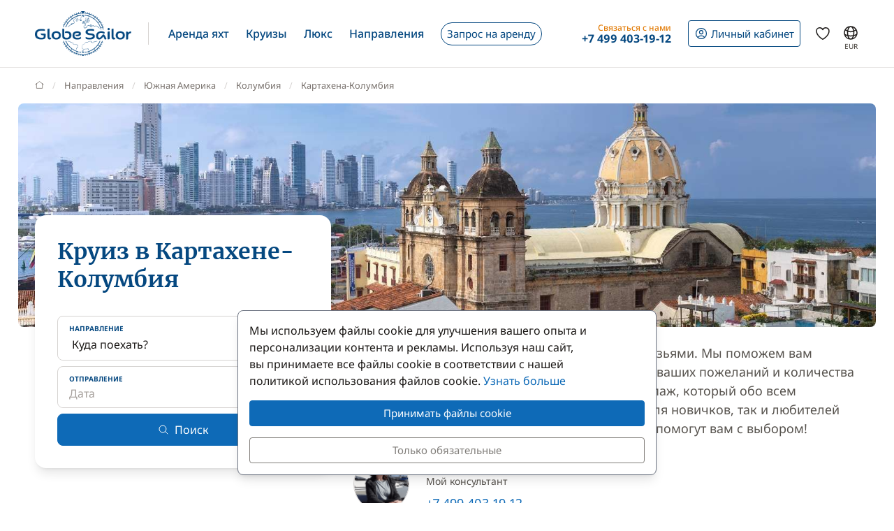

--- FILE ---
content_type: text/html; charset=UTF-8
request_url: https://www.globesailor.ru/kruizy-kartakhena-kolumbiya-g1181.html
body_size: 20797
content:
<!doctype html>
<html prefix="og: http://ogp.me/ns#" lang="ru">
<head>
	<meta charset="utf-8">
	<meta name="viewport" content="width=device-width, initial-scale=1">

	<title>Круиз Картахена-Колумбия на яхте или катамаране со шкипером</title><meta name="description" content="Самые красивые круизы Картахена-Колумбия с арендой по каютам или полной приватизацией на наших исключительных яхтах. Круизы по системе все включено Картахена-Колумбия на Катамаране, Паруснике или МегаЯхте. Свяжитесь с нашими экспертами и мы Вам вышлем бесплатное предложение."><meta name="csrf-token" content="qEWMatKU7eDGJ85qducJrKreJE7FBbCN"><meta property="og:title" content="Круиз Картахена-Колумбия на яхте или катамаране со шкипером"><meta property="og:description" content="Самые красивые круизы Картахена-Колумбия с арендой по каютам или полной приватизацией на наших исключительных яхтах. Круизы по системе все включено Картахена-Колумбия на Катамаране, Паруснике или МегаЯхте. Свяжитесь с нашими экспертами и мы Вам вышлем бесплатное предложение."><meta property="og:type" content="website"><meta property="og:site_name" content="GlobeSailor"><meta property="og:locale" content="ru"><meta property="og:url" content="https://www.globesailor.ru/kruizy-kartakhena-kolumbiya-g1181.html"><meta property="og:image" content="https://www.theglobesailor.com/img/site/opengraph/banner-ru.jpg"><link rel="canonical" href="https://www.globesailor.ru/kruizy-kartakhena-kolumbiya-g1181.html">	<link rel="preload"
	      href="/css/font/noto-sans/noto-sans-v36-cyrillic_cyrillic-ext_latin_latin-ext-regular.woff2"
	      as="font" type="font/woff2" crossorigin="anonymous">
	<link rel="preload"
	      href="/css/font/noto-sans/noto-sans-v36-cyrillic_cyrillic-ext_latin_latin-ext-italic.woff2"
	      as="font" type="font/woff2" crossorigin="anonymous">
	<link rel="preload"
	      href="/css/font/noto-sans/noto-sans-v36-cyrillic_cyrillic-ext_latin_latin-ext-500.woff2"
	      as="font" type="font/woff2" crossorigin="anonymous">
	<link rel="preload"
	      href="/css/font/noto-sans/noto-sans-v36-cyrillic_cyrillic-ext_latin_latin-ext-500italic.woff2"
	      as="font" type="font/woff2" crossorigin="anonymous">
	<link rel="preload"
	      href="/css/font/noto-sans/noto-sans-v36-cyrillic_cyrillic-ext_latin_latin-ext-700.woff2"
	      as="font" type="font/woff2" crossorigin="anonymous">
	<link rel="preload"
	      href="/css/font/noto-sans/noto-sans-v36-cyrillic_cyrillic-ext_latin_latin-ext-700italic.woff2"
	      as="font" type="font/woff2" crossorigin="anonymous">
	<link rel="preload"
	      href="/css/font/merriweather/merriweather-v30-cyrillic_cyrillic-ext_latin_latin-ext-regular.woff2"
	      as="font" type="font/woff2" crossorigin="anonymous">
	<link rel="preload"
	      href="/css/font/merriweather/merriweather-v30-cyrillic_cyrillic-ext_latin_latin-ext-700.woff2"
	      as="font" type="font/woff2" crossorigin="anonymous">

	<link rel="stylesheet" href="/css/bootstrap/bootstrap.custom.min.css">
	<link rel="stylesheet" href="/js/lib/font-awesome/4.7.0/css/font-awesome.min.css">
	<link rel="stylesheet" href="/css/v3plus.css?v=33">
	<link rel="stylesheet" href="/min/f=/js/lib/datepicker/datepicker.gs.css,/css/page/cruise/home.css?v=33" ><meta name="theme-color" content="#0e6ab7"><link rel="icon" href="/favicon.ico?v=7" sizes="any"><link rel="icon" href="/favicon.svg?v=7" type="image/svg+xml"><link rel="apple-touch-icon" href="/apple-touch-icon.png"><link rel="manifest" href="/manifest.json"><link rel="alternate" hreflang="fr" href="https://www.globesailor.fr/croisiere-carthagene-co-g1181.html">
<link rel="alternate" hreflang="en" href="https://www.theglobesailor.com/cruise-cartagena-co-g1181.html">
<link rel="alternate" hreflang="it" href="https://www.globesailor.it/crociera-cartagena-g1181.html">
<link rel="alternate" hreflang="es" href="https://www.globesailor.es/crucero-cartagena-de-indias-g1181.html">
<link rel="alternate" hreflang="de" href="https://www.globesailor.de/kreuzfahrt-cartagena-de-indias-co-g1181.html">
<link rel="alternate" hreflang="pl" href="https://www.globesailor.pl/rejs-cartagena-de-indias-kolumbia-g1181.html">
<link rel="alternate" hreflang="ru" href="https://www.globesailor.ru/kruizy-kartakhena-kolumbiya-g1181.html">
<script>if (typeof dataLayer==='undefined'){window.dataLayer=[];}function gtag(){dataLayer.push(arguments);}dataLayer.push({"logged":0});gtag('consent','default',{'ad_storage':'denied','analytics_storage':'denied','ad_user_data':'denied','ad_personalization':'denied','personalization_storage':'denied','functionality_storage':'denied','security_storage':'denied',});window.uetq=window.uetq||[];window.uetq.push('consent','default',{'ad_storage':'denied'});</script>
</head>
<body>
<!-- START -->
<!-- Google Tag Manager -->

<noscript>
	<iframe
		src="//www.googletagmanager.com/ns.html?id=GTM-5DBXXJ"
		height="0"
		width="0"
		style="display:none;visibility:hidden"
	></iframe>
</noscript>
<script>
	(function (w, d, s, l, i) {
		w[l] = w[l] || [];
		w[l].push({ "gtm.start": new Date().getTime(), event: "gtm.js" });
		var f = d.getElementsByTagName(s)[0], j = d.createElement(s), dl = l != "dataLayer" ? "&l=" + l : "";
		j.async = true;
		j.src = "//www.googletagmanager.com/gtm.js?id=" + i + dl;
		f.parentNode.insertBefore(j, f);
	})(window, document, "script", "dataLayer", 'GTM-5DBXXJ');
</script>

<!-- End Google Tag Manager -->
<!-- Header -->
<header class="mainHeader">
	<div class="container-xl">
		<nav class="d-flex">
						<a class="headerItem d-block py-4 w-auto" href="/">
	<img class="brandLogo" src="/img/site/logo_globesailor_color_xs.png" height="48" alt="GlobeSailor">
</a>
			<div class="mainHeader__separator d-none d-lg-block"></div>

			<div class="offcanvas-lg offcanvas-end border-start-0 d-lg-flex flex-fill"
	 id="header-navigation"
	 tabindex="-1"
>
		<div class="offcanvas-header py-0 border-bottom border-gray-200">
		<a class="d-block py-4 w-auto" href="/">
			<img class="w-auto" src="/img/site/logo_globesailor_color_xs.png" height="40"
				 alt="GlobeSailor">
		</a>

		<button type="button" class="btn btn-light" data-bs-dismiss="offcanvas"
				data-bs-target="#header-navigation" aria-label="Close">
			<svg width="24" height="24" class="icon fs-5"  xmlns="http://www.w3.org/2000/svg" fill="none" viewBox="0 0 24 24" stroke-width="1.5" stroke="currentColor" aria-hidden="true" data-slot="icon">
  <path stroke-linecap="round" stroke-linejoin="round" d="M6 18 18 6M6 6l12 12"/>
</svg>

		</button>
	</div>

		<div class="offcanvas-body p-0 flex-fill">
							<ul class="mainNav">
						<li class="headerItem headerNavItem headerItem--withCaret">
				<a class="headerItem__container headerItem__container--withCaret headerNavItem__container dropdown"
   role="button"
   data-bs-toggle="dropdown"
   data-bs-display="static"
   aria-expanded="false"
   href="/arenda-yacht.html"
	
>
	<span>Аренда яхт</span>

	<svg xmlns="http://www.w3.org/2000/svg" width="20" height="20" fill="none" viewBox="0 0 24 24" stroke-width="1.5"
		 stroke="currentColor" aria-hidden="true" data-slot="icon" class="d-lg-none">
		<path stroke-linecap="round" stroke-linejoin="round" d="m19.5 8.25-7.5 7.5-7.5-7.5"/>
	</svg>
</a>

<div class="dropdown-menu">
	<ul class="list-unstyled row g-2 row-cols-2 row-cols-lg-4">
					<li>
				<a href="/arenda-parusnaya-yakhta-t1.html"
	
	
>
	<div class="headerNavItem__subMenuItem">
					<img src="/img/site/menu/sailboat.jpg"
				 alt="Парусные Яхты"
				 class="d-block object-fit-cover rounded-2 w-100 mb-2"
				 width="240"
				 height="120"
				 loading="lazy"
			>
			<span>Парусные яхты</span>
			</div>
</a>			</li>
					<li>
				<a href="/arenda-katamaran-t2.html"
	
	
>
	<div class="headerNavItem__subMenuItem">
					<img src="/img/site/menu/catamaran.jpg"
				 alt="Катамараны"
				 class="d-block object-fit-cover rounded-2 w-100 mb-2"
				 width="240"
				 height="120"
				 loading="lazy"
			>
			<span>Катамараны</span>
			</div>
</a>			</li>
					<li>
				<a href="/arenda-gulet-t5.html"
	
	
>
	<div class="headerNavItem__subMenuItem">
					<img src="/img/site/menu/gulet.jpg"
				 alt="Шхуны"
				 class="d-block object-fit-cover rounded-2 w-100 mb-2"
				 width="240"
				 height="120"
				 loading="lazy"
			>
			<span>Шхуны</span>
			</div>
</a>			</li>
					<li>
				<a href="/charter-yacht-luxe-s-ekipazhem"
	
	
>
	<div class="headerNavItem__subMenuItem">
					<img src="/img/site/menu/crewed_yacht.jpg"
				 alt="Яхты с экипажем"
				 class="d-block object-fit-cover rounded-2 w-100 mb-2"
				 width="240"
				 height="120"
				 loading="lazy"
			>
			<span>Яхты с экипажем</span>
			</div>
</a>			</li>
					<li>
				<a href="/arenda-motornykh-katamaranov-t16.html"
	
	
>
	<div class="headerNavItem__subMenuItem">
					<img src="/img/site/menu/power_catamaran.jpg"
				 alt="Моторные катамараны"
				 class="d-block object-fit-cover rounded-2 w-100 mb-2"
				 width="240"
				 height="120"
				 loading="lazy"
			>
			<span>Мотор. катамараны</span>
			</div>
</a>			</li>
					<li>
				<a href="/arenda-motornaya-yakhta-t3.html"
	
	
>
	<div class="headerNavItem__subMenuItem">
					<img src="/img/v3plus/motor-boat-couple-dive.jpg"
				 alt="Катера"
				 class="d-block object-fit-cover rounded-2 w-100 mb-2"
				 width="240"
				 height="120"
				 loading="lazy"
			>
			<span>Катера</span>
			</div>
</a>			</li>
					<li>
				<a href="/arenda-luxury-yacht-t4.html"
	
	
>
	<div class="headerNavItem__subMenuItem">
					<img src="/img/v3plus/yacht-blue-sea-speed-boat-around.jpg"
				 alt="Яхты Люкс"
				 class="d-block object-fit-cover rounded-2 w-100 mb-2"
				 width="240"
				 height="120"
				 loading="lazy"
			>
			<span>Яхты люкс</span>
			</div>
</a>			</li>
					<li>
				<a href="/arenda-teplohod-t17.html"
	
	
>
	<div class="headerNavItem__subMenuItem">
					<img src="/img/v3plus/houseboat-canal-bikes-people-manoeuver.jpg"
				 alt="Круиз по Реке"
				 class="d-block object-fit-cover rounded-2 w-100 mb-2"
				 width="240"
				 height="120"
				 loading="lazy"
			>
			<span>Круиз по реке</span>
			</div>
</a>			</li>
			</ul>

			<div class="text-end mt-6">
			<a href="/arenda-yacht.html"
			   class="d-block d-lg-inline-block btn btn-outline-GSBlue btn-sm"
				
				
			>
				Все наши лодки
				<svg xmlns="http://www.w3.org/2000/svg" width="16" height="16"
					 fill="currentColor" class="ms-2" viewBox="0 0 16 16">
					<path fill-rule="evenodd"
						  d="M1 8a.5.5 0 0 1 .5-.5h11.793l-3.147-3.146a.5.5 0 0 1 .708-.708l4 4a.5.5 0 0 1 0 .708l-4 4a.5.5 0 0 1-.708-.708L13.293 8.5H1.5A.5.5 0 0 1 1 8"/>
				</svg>
			</a>
		</div>
	</div>			</li>
								<li class="headerItem headerNavItem headerItem--withCaret">
				<a class="headerItem__container headerItem__container--withCaret headerNavItem__container dropdown"
   role="button"
   data-bs-toggle="dropdown"
   data-bs-display="static"
   aria-expanded="false"
   href="/kruizy.html"
	
>
	<span>Круизы</span>

	<svg xmlns="http://www.w3.org/2000/svg" width="20" height="20" fill="none" viewBox="0 0 24 24" stroke-width="1.5"
		 stroke="currentColor" aria-hidden="true" data-slot="icon" class="d-lg-none">
		<path stroke-linecap="round" stroke-linejoin="round" d="m19.5 8.25-7.5 7.5-7.5-7.5"/>
	</svg>
</a>

<div class="dropdown-menu">
	<ul class="list-unstyled row g-2 row-cols-2 row-cols-lg-3">
					<li>
				<a href="/kruizy.html"
	
	
>
	<div class="headerNavItem__subMenuItem">
					<img src="/img/v3plus/catamaran-top-view-sunbath-snorkeling.jpg"
				 alt="Аренда Кают"
				 class="d-block object-fit-cover rounded-2 w-100 mb-2"
				 width="240"
				 height="120"
				 loading="lazy"
			>
			<span>Аренда кают</span>
			</div>
</a>			</li>
					<li>
				<a href="/charter-yacht-luxe-s-ekipazhem"
	
	
>
	<div class="headerNavItem__subMenuItem">
					<img src="/img/site/menu/crewed_yacht_2.jpg"
				 alt="Kруиз с экипажем"
				 class="d-block object-fit-cover rounded-2 w-100 mb-2"
				 width="240"
				 height="120"
				 loading="lazy"
			>
			<span>Kруиз с экипажем</span>
			</div>
</a>			</li>
					<li>
				<a href="/search-cruise.html?ct=1.2.7"
	rel=&quot;nofollow&quot;
	
>
	<div class="headerNavItem__subMenuItem">
					<img src="/img/site/menu/thematic_cruise.jpg"
				 alt="Тематические круизы"
				 class="d-block object-fit-cover rounded-2 w-100 mb-2"
				 width="240"
				 height="120"
				 loading="lazy"
			>
			<span>Тематические круизы</span>
			</div>
</a>			</li>
			</ul>

			<div class="text-end mt-6">
			<a href="/search-cruise.html"
			   class="d-block d-lg-inline-block btn btn-outline-GSBlue btn-sm"
				rel=&quot;nofollow&quot;
				
			>
				Все наши круизы
				<svg xmlns="http://www.w3.org/2000/svg" width="16" height="16"
					 fill="currentColor" class="ms-2" viewBox="0 0 16 16">
					<path fill-rule="evenodd"
						  d="M1 8a.5.5 0 0 1 .5-.5h11.793l-3.147-3.146a.5.5 0 0 1 .708-.708l4 4a.5.5 0 0 1 0 .708l-4 4a.5.5 0 0 1-.708-.708L13.293 8.5H1.5A.5.5 0 0 1 1 8"/>
				</svg>
			</a>
		</div>
	</div>			</li>
								<li class="headerItem headerNavItem headerItem--withCaret">
				<a class="headerItem__container headerNavItem__container "
   href="/charter-yacht-luxe-s-ekipazhem"
	
	
	
>
			<span class="d-inline-flex align-items-center">Люкс</span>

		<svg xmlns="http://www.w3.org/2000/svg" width="20" height="20" fill="none"
			 viewBox="0 0 24 24" stroke-width="1.5" stroke="currentColor" aria-hidden="true"
			 data-slot="icon" class="d-lg-none">
			<path stroke-linecap="round" stroke-linejoin="round" d="m8.25 4.5 7.5 7.5-7.5 7.5"/>
		</svg>
	</a>
			</li>
								<li class="headerItem headerNavItem headerItem--withCaret">
				<a class="headerItem__container headerNavItem__container "
   href="/napravlenia.html"
	
	
	
>
			<span class="d-inline-flex align-items-center">Направления</span>

		<svg xmlns="http://www.w3.org/2000/svg" width="20" height="20" fill="none"
			 viewBox="0 0 24 24" stroke-width="1.5" stroke="currentColor" aria-hidden="true"
			 data-slot="icon" class="d-lg-none">
			<path stroke-linecap="round" stroke-linejoin="round" d="m8.25 4.5 7.5 7.5-7.5 7.5"/>
		</svg>
	</a>
			</li>
								<li class="headerItem headerNavItem">
				<a class="headerItem__container headerNavItem__container "
   href="/zapros-na-arendu-yachty.html"
	
	
	
>
							<span class="headerBtn headerBtn--pill">
							Запрос на аренду
							<svg width="24" height="24" class="icon ms-2 d-lg-none"  xmlns="http://www.w3.org/2000/svg" fill="none" viewBox="0 0 24 24" stroke-width="1.5" stroke="currentColor" aria-hidden="true" data-slot="icon">
  <path stroke-linecap="round" stroke-linejoin="round" d="M13.5 4.5 21 12m0 0-7.5 7.5M21 12H3"/>
</svg>

						</span>
					</a>
			</li>
			
								<li class="d-lg-none p-2 headerItem headerNavItem border-bottom-0">
								
<div class="headerItem ms-auto">
	<a class="headerItem__container headerItem__container--withCaret"
	   href="/vkhod.html"
	>
		<span class="headerBtn headerBtn--outline">
			<svg width="24" height="24" class="icon me-1"  xmlns="http://www.w3.org/2000/svg" fill="none" viewBox="0 0 24 24" stroke-width="1.5" stroke="currentColor" aria-hidden="true" data-slot="icon">
  <path stroke-linecap="round" stroke-linejoin="round" d="M17.982 18.725A7.488 7.488 0 0 0 12 15.75a7.488 7.488 0 0 0-5.982 2.975m11.963 0a9 9 0 1 0-11.963 0m11.963 0A8.966 8.966 0 0 1 12 21a8.966 8.966 0 0 1-5.982-2.275M15 9.75a3 3 0 1 1-6 0 3 3 0 0 1 6 0Z"/>
</svg>


			<span class="">
													Личный кабинет
							</span>

								</span>
	</a>
</div>							</li>

							<li class="headerItem headerNavItem headerItem--withCaret headerItem--contact ms-auto">
								<a class="headerItem__container headerNavItem__container d-none d-lg-flex"
   href="tel:+74994031912"
   role="button"
   data-bs-toggle="dropdown"
   data-bs-display="static"
   aria-expanded="false"
>
	<div>
		<div class="headerItem__contactItemPrefix">
			Связаться с нами
		</div>
		<div class="headerItem__contactItemContent">
			<svg width="24" height="24" class="icon d-none d-lg-inline d-xl-none d-xxl-inline fs-5 me-1"  xmlns="http://www.w3.org/2000/svg" viewBox="0 0 15 21" fill="currentColor"><path fill-rule="evenodd" clip-rule="evenodd" d="M6 3.3c.4-.2.9 0 1 .4l.6 1.2c.1.3.1.6-.1.9l-1.7 2c-.2.2-.2.5-.1.8l2.2 5.1c.1.3.4.5.7.5h2.6c.3.1.6.3.7.6l.6 1.2c.2.4 0 .9-.4 1-2.1 1-4.6.4-5.6-1.8L3.6 8.6C2.6 6.4 4 4.2 6 3.3ZM8.5 3a2.3 2.3 0 0 0-3.1-1.2C2.5 3.1.9 6.2 2.2 9.2l2.9 6.6c1.3 3 4.7 4 7.6 2.7 1.2-.5 1.7-2 1.2-3.1l-.5-1.3a2.4 2.4 0 0 0-2.1-1.4H9.2L7.3 8.3l1.4-1.6c.6-.7.7-1.7.4-2.5L8.5 3Z"/></svg>
			<strong class="flex-fill d-none d-xl-inline">+7 499 403-19-12</strong>
		</div>
	</div>
</a>

<div class="dropdown-menu">
	<img src="/img/site/menu/team-on-boat.jpg"
		 class="d-block object-fit-cover w-100"
		 height="120"
		 loading="lazy"
		 alt="Our team"
	>

	<div class="p-4 py-3 fs-8 bg-gray-50 text-gray-700">
					Обращайтесь, если у вас есть вопросы или нужна помощь
			</div>

	<ul class="list-unstyled fs-7 fw-bold p-4 py-lg-3">
					<li class="mb-4 mb-lg-3">
				<a href="tel:+74994031912" class="no-wrap d-flex align-items-center">
											<svg width="24" height="24" class="icon me-1"  xmlns="http://www.w3.org/2000/svg" fill="none" viewBox="0 0 28 20"><rect x=".3" y=".3" width="27.5" height="19.5" rx="1.8" fill="#fff" stroke="#F5F5F5" stroke-width=".5"/><mask id="ru-Cg213E5SBX" style="mask-type:luminance" maskUnits="userSpaceOnUse" x="0" y="0" width="28" height="20"><rect x=".3" y=".3" width="27.5" height="19.5" rx="1.8" fill="#fff" stroke="#fff" stroke-width=".5"/></mask><g mask="url(#ru-Cg213E5SBX)" fill-rule="evenodd" clip-rule="evenodd"><path d="M0 13.3h28V6.7H0v6.6Z" fill="#0C47B7"/><path d="M0 20h28v-6.7H0V20Z" fill="#E53B35"/></g></svg>
					
					+7 499 403-19-12
				</a>
			</li>
		
					<li class="mb-4 mb-lg-3">
				<a
	class="d-inline-flex align-items-center text-whatsapp"
	aria-label="Chat on WhatsApp"
	rel="nofollow"
	target="_blank"
	href="https://wa.me/33189480947"
><svg width="24" height="24" class="icon me-1"  xmlns="http://www.w3.org/2000/svg" viewBox="0 0 30 30"><path fill="#f2faff" d="M3.5 21.8v-.1a13.4 13.4 0 1 1 5.1 5h-.1l-6.8 1.7 1.8-6.6z"/><path fill="#788b9c" d="M15 2a12.9 12.9 0 0 1 13 13A13 13 0 0 1 8.9 26.2l-.4-.2-.4.1-5.7 1.5L4 22.2l.2-.4-.3-.4A13 13 0 0 1 15.1 2m0-1A14 14 0 0 0 3 21.9l-2 7.2 7.4-2A14 14 0 1 0 15 1v.1z"/><path fill="#79ba7e" d="M15 25.9a11 11 0 0 1-5.2-1.3l-1-.6-1.2.3-2.3.6.6-2.2.3-1.2-.6-1.1a11 11 0 1 1 9.5 5.5z"/><path fill="#fff" d="M21.1 17.7c-.3-.1-2-1-2.3-1-.3-.2-.5-.2-.7.1-.2.3-.9 1-1 1.3-.2.2-.4.3-.8 0-.3 0-1.4-.4-2.6-1.6-1-.8-1.7-2-1.9-2.3-.2-.3 0-.5.2-.6l.5-.6.3-.6V12l-1-2.5c-.3-.6-.6-.6-.8-.6h-.6c-.3 0-.6.1-1 .4-.2.4-1 1.2-1 2.8s1.1 3.2 1.3 3.4a14 14 0 0 0 5.6 5c.8.4 1.4.6 2 .7.7.3 1.4.2 2 .2.6-.1 2-.8 2.2-1.6.3-.8.3-1.5.2-1.6l-.6-.4z"/></svg> WhatsApp</a>			</li>
		
		<li>
							<a href="/kontakt.html"
				   class="btn btn-outline-GSBlue btn-sm d-flex align-items-center justify-content-center"
				>
					Свяжитесь с нами
					<svg width="24" height="24" class="icon ms-2"  xmlns="http://www.w3.org/2000/svg" fill="none" viewBox="0 0 16 17"><path fill-rule="evenodd" clip-rule="evenodd" d="M.6 1.7h14.8c.3 0 .6.3.6.6v6.6h-1.3V3.7l.5-.4-.7-.9.7 1-.5.3-6 4.7a1 1 0 0 1-1.3 0L1.3 3.7l-.5-.4.5.4V13h5v1.3H.5a.6.6 0 0 1-.6-.6V2.3c0-.3.3-.6.6-.6ZM2.3 3 8 7.5 13.7 3H2.3Z" fill="currentColor"/><path fill-rule="evenodd" clip-rule="evenodd" d="m12.8 10 2.8 2.7c.2.2.2.5 0 .7l-2.8 2.8a.4.4 0 0 1-.6-.6l2-2.1H8.5v-.9h5.9l-2.1-2a.4.4 0 0 1 .6-.7Z" fill="currentColor"/></svg>
				</a>
					</li>
	</ul>
</div>
							</li>
						</ul>

										<div class="headerItem headerItem--icon d-lg-none headerNavItem">
	<a class="headerItem__container headerNavItem__container d-lg-none headerNavItem"
   href="/favorites.html"
	
	
	
>
			<span class="d-inline-flex align-items-center">			<svg width="24" height="24" class="icon fs-4"  xmlns="http://www.w3.org/2000/svg" fill="none" viewBox="0 0 24 24" stroke-width="1.5" stroke="currentColor" aria-hidden="true" data-slot="icon">
  <path stroke-linecap="round" stroke-linejoin="round" d="M21 8.25c0-2.485-2.099-4.5-4.688-4.5-1.935 0-3.597 1.126-4.312 2.733-.715-1.607-2.377-2.733-4.313-2.733C5.1 3.75 3 5.765 3 8.25c0 7.22 9 12 9 12s9-4.78 9-12Z"/>
</svg>

			<span class="d-lg-none ms-2">Избранное</span>
		</span>

		<svg xmlns="http://www.w3.org/2000/svg" width="20" height="20" fill="none"
			 viewBox="0 0 24 24" stroke-width="1.5" stroke="currentColor" aria-hidden="true"
			 data-slot="icon" class="d-lg-none">
			<path stroke-linecap="round" stroke-linejoin="round" d="m8.25 4.5 7.5 7.5-7.5 7.5"/>
		</svg>
	</a>
</div>
										<div class="headerItem headerNavItem headerNavItem--parameter d-lg-none">
						<button class="headerItem__container headerNavItem__container"
								data-ui-selector="currency"
						>
							<svg width="24" height="24" class="icon fs-4 me-2"  xmlns="http://www.w3.org/2000/svg" fill="currentColor" viewBox="0 0 16 16"><path d="M0 5a5 5 0 0 0 4.03 4.9 6.46 6.46 0 0 1 .54-2.07A2.26 2.26 0 0 1 3 5.91h-.5v-.43h.47v-.57H2.5V4.5h.51c.23-1.25 1.2-1.99 2.67-1.99.32 0 .6.03.82.09v.73a3.46 3.46 0 0 0-.81-.08c-.92 0-1.54.46-1.74 1.25h1.92v.43H3.89v.56h1.98v.43H3.93c.12.6.47 1.03 1 1.23a6.5 6.5 0 0 1 4.98-3.11A5 5 0 0 0 0 5m16 5.5a5.5 5.5 0 1 1-11 0 5.5 5.5 0 0 1 11 0m-7.75 1.32c.07.84.75 1.49 1.96 1.56V14h.54v-.62c1.26-.09 2-.74 2-1.69 0-.86-.56-1.31-1.57-1.54l-.43-.1V8.37c.54.06.89.35.97.75h.95c-.07-.8-.78-1.43-1.92-1.5V7h-.54v.63c-1.07.1-1.8.73-1.8 1.62 0 .79.54 1.29 1.45 1.5l.35.08v1.78c-.55-.08-.92-.38-1-.79zm1.96-1.9c-.53-.11-.82-.36-.82-.73 0-.4.31-.71.82-.8v1.54zm.62 1.05c.65.15.95.38.95.8 0 .47-.37.8-1.02.86v-1.68z"/></svg>
							Валюта
							<span class="text-uppercase fw-bold ms-auto">EUR</span>
						</button>
					</div>

										<div class="headerItem headerNavItem headerNavItem--parameter d-lg-none">
						<button class="headerItem__container headerNavItem__container"
								data-ui-selector="language"
						>
							<svg width="24" height="24" class="icon fs-4 me-2"  xmlns="http://www.w3.org/2000/svg" fill="none" viewBox="0 0 24 24" stroke-width="1.5" stroke="currentColor" aria-hidden="true" data-slot="icon">
  <path stroke-linecap="round" stroke-linejoin="round" d="M12 21a9.004 9.004 0 0 0 8.716-6.747M12 21a9.004 9.004 0 0 1-8.716-6.747M12 21c2.485 0 4.5-4.03 4.5-9S14.485 3 12 3m0 18c-2.485 0-4.5-4.03-4.5-9S9.515 3 12 3m0 0a8.997 8.997 0 0 1 7.843 4.582M12 3a8.997 8.997 0 0 0-7.843 4.582m15.686 0A11.953 11.953 0 0 1 12 10.5c-2.998 0-5.74-1.1-7.843-2.918m15.686 0A8.959 8.959 0 0 1 21 12c0 .778-.099 1.533-.284 2.253m0 0A17.919 17.919 0 0 1 12 16.5c-3.162 0-6.133-.815-8.716-2.247m0 0A9.015 9.015 0 0 1 3 12c0-1.605.42-3.113 1.157-4.418"/>
</svg>

							Язык
							<span class="text-uppercase fw-bold ms-auto">ru</span>
						</button>
					</div>
					</div>
</div>
						
<div class="headerItem ms-auto">
	<a class="headerItem__container headerItem__container--withCaret"
	   href="/vkhod.html"
	>
		<span class="headerBtn headerBtn--outline">
			<svg width="24" height="24" class="icon me-xl-1"  xmlns="http://www.w3.org/2000/svg" fill="none" viewBox="0 0 24 24" stroke-width="1.5" stroke="currentColor" aria-hidden="true" data-slot="icon">
  <path stroke-linecap="round" stroke-linejoin="round" d="M17.982 18.725A7.488 7.488 0 0 0 12 15.75a7.488 7.488 0 0 0-5.982 2.975m11.963 0a9 9 0 1 0-11.963 0m11.963 0A8.966 8.966 0 0 1 12 21a8.966 8.966 0 0 1-5.982-2.275M15 9.75a3 3 0 1 1-6 0 3 3 0 0 1 6 0Z"/>
</svg>


			<span class="d-none d-xl-inline">
													Личный кабинет
							</span>

								</span>
	</a>
</div>
						<div class="headerItem headerItem--icon d-none d-lg-flex">
	<a class="headerItem__container headerNavItem__container d-none d-lg-flex"
   href="/favorites.html"
	
	
	
>
			<span class="d-inline-flex align-items-center">			<svg width="24" height="24" class="icon fs-4"  xmlns="http://www.w3.org/2000/svg" fill="none" viewBox="0 0 24 24" stroke-width="1.5" stroke="currentColor" aria-hidden="true" data-slot="icon">
  <path stroke-linecap="round" stroke-linejoin="round" d="M21 8.25c0-2.485-2.099-4.5-4.688-4.5-1.935 0-3.597 1.126-4.312 2.733-.715-1.607-2.377-2.733-4.313-2.733C5.1 3.75 3 5.765 3 8.25c0 7.22 9 12 9 12s9-4.78 9-12Z"/>
</svg>

			<span class="d-lg-none ms-2">Избранное</span>
		</span>

		<svg xmlns="http://www.w3.org/2000/svg" width="20" height="20" fill="none"
			 viewBox="0 0 24 24" stroke-width="1.5" stroke="currentColor" aria-hidden="true"
			 data-slot="icon" class="d-lg-none">
			<path stroke-linecap="round" stroke-linejoin="round" d="m8.25 4.5 7.5 7.5-7.5 7.5"/>
		</svg>
	</a>
</div>
						<div class="headerItem headerItem--icon d-none d-lg-block -me-2">
				<button class="headerItem__container currencyBtn" data-ui-selector="lg_or_cur">
						<span class="position-relative d-block">
							<svg width="24" height="24" class="icon fs-4"  xmlns="http://www.w3.org/2000/svg" fill="none" viewBox="0 0 24 24" stroke-width="1.5" stroke="currentColor" aria-hidden="true" data-slot="icon">
  <path stroke-linecap="round" stroke-linejoin="round" d="M12 21a9.004 9.004 0 0 0 8.716-6.747M12 21a9.004 9.004 0 0 1-8.716-6.747M12 21c2.485 0 4.5-4.03 4.5-9S14.485 3 12 3m0 18c-2.485 0-4.5-4.03-4.5-9S9.515 3 12 3m0 0a8.997 8.997 0 0 1 7.843 4.582M12 3a8.997 8.997 0 0 0-7.843 4.582m15.686 0A11.953 11.953 0 0 1 12 10.5c-2.998 0-5.74-1.1-7.843-2.918m15.686 0A8.959 8.959 0 0 1 21 12c0 .778-.099 1.533-.284 2.253m0 0A17.919 17.919 0 0 1 12 16.5c-3.162 0-6.133-.815-8.716-2.247m0 0A9.015 9.015 0 0 1 3 12c0-1.605.42-3.113 1.157-4.418"/>
</svg>

							<span class="currencyBtn__currency">EUR</span>
						</span>
				</button>
			</div>

						<div class="headerItem d-lg-none -me-2">
				<button class="headerItem__container" data-bs-toggle="offcanvas" data-bs-target="#header-navigation"
						aria-controls="header-navigation">
					<span class="headerBtn"><svg width="24" height="24" class="icon "  xmlns="http://www.w3.org/2000/svg" fill="none" viewBox="0 0 24 24" stroke-width="1.5" stroke="currentColor" aria-hidden="true" data-slot="icon">
  <path stroke-linecap="round" stroke-linejoin="round" d="M3.75 6.75h16.5M3.75 12h16.5m-16.5 5.25h16.5"/>
</svg>
</span>
				</button>
			</div>
		</nav>
	</div>
</header>

<!-- PAGE -->
<main>
	<div class="container">
			<nav aria-label="breadcrumb" class="breadcrumb-main-nav my-4">
    <ol class="breadcrumb flex-nowrap overflow-x-auto align-items-centers"
        style="scrollbar-width: none"
        vocab="https://schema.org/"
        typeof="BreadcrumbList"
    >
        <!-- Home -->
        <li class="breadcrumb-item" property="itemListElement" typeof="ListItem">
            <a property="item" typeof="WebPage" href="/">
                <svg style="margin-top: -.2rem" xmlns="http://www.w3.org/2000/svg" width="13" height="13"
                     viewBox="0 0 16 16" fill="none"
                >
                    <path d="M15 7.3L13.1 5.88M1 7.3L2.9 5.9M13.1 5.9L8 2L2.9 5.9M13.1 5.9V14H2.9V5.9"
                          stroke="currentColor" stroke-linecap="round" stroke-linejoin="round"/>
                </svg>
                <span class="visually-hidden" property="name">GlobeSailor</span>
            </a>

            <meta property="position" content="1">
        </li>

                    <li class="breadcrumb-item pe-4 pe-lg-0 text-nowrap" 
                property="itemListElement" typeof="ListItem"
            >
                                    <a property="item" href="/napravlenia.html" typeof="WebPage">
                        <span property="name">Направления</span>
                    </a>
                
                <meta property="position" content="2">
            </li>
                    <li class="breadcrumb-item pe-4 pe-lg-0 text-nowrap" 
                property="itemListElement" typeof="ListItem"
            >
                                    <a property="item" typeof="Place" href="/kruizy-yujnaya-amerika-g55.html">
                        <span property="name">Южная Америка</span>
                    </a>
                
                <meta property="position" content="3">
            </li>
                    <li class="breadcrumb-item pe-4 pe-lg-0 text-nowrap" 
                property="itemListElement" typeof="ListItem"
            >
                                    <a property="item" typeof="Place" href="/kruizy-kolumbiya-g1180.html">
                        <span property="name">Колумбия</span>
                    </a>
                
                <meta property="position" content="4">
            </li>
                    <li class="breadcrumb-item pe-4 pe-lg-0 text-nowrap" aria-current="page"
                property="itemListElement" typeof="ListItem"
            >
                                    <span property="name">Картахена-Колумбия</span>
                
                <meta property="position" content="5">
            </li>
            </ol>
</nav>	
	<section class="page-header mb-20 mb-lg-24">
		<img
			class="page-header__banner mb-6 rounded-2 object-fit-cover bg-gray-100"
			src="https://static.theglobesailor.com/1842x600/filters:quality(60)/filters:no_upscale()/destination/9c60995e-3c63-49b9-987b-f923ab858667.jpg"
			height="160"
			alt=""
		>
		
		<div class="page-header__container">
			<div class="page-header__box p-lg-8 rounded-3">
				<h1 class="display-2 text-GSBlueSerious">
					Круиз в Картахене-Колумбия
				</h1>

									<div class="page-header__box-extra mt-8">
						
	<form method="get" action="/search-cruise.html">
		<!-- Destination selector -->
		<div class="page-header__control">
			<label>
			<span class="page-header__control-label">
				Направление			</span>
				<select name="d" class="form-select">
					<option value="" disabled selected>Куда поехать?</option>
					<option disabled>-----------------</option>
					<option value="0">== Все направления ==</option>

																	<option value="22" >Багамские острова</option>
																	<option value="598" >Балеарские острова</option>
																	<option value="1376" >Британские Виргинские Острова</option>
																	<option value="1147" >Галапагосские острова</option>
																	<option value="682" >Гренадины</option>
																	<option value="439" >Греция</option>
																	<option value="1499" >Египет</option>
																	<option value="68" >Индонезия</option>
																	<option value="474" >Италия</option>
																	<option value="5" >Кабо Верде (Острова Зелёного Мыса)</option>
																	<option value="1643" >Камбоджа</option>
																	<option value="250" >Корсика</option>
																	<option value="623" >Мадагаскар</option>
																	<option value="625" >Мальдивы</option>
																	<option value="30" >Панама</option>
																	<option value="646" >Полинезия</option>
																	<option value="557" >Сардиния</option>
																	<option value="628" >Сейшельские Острова</option>
																	<option value="7" >Сенегал</option>
																	<option value="606" >Сицилия</option>
																	<option value="74" >Таиланд</option>
																	<option value="576" >Турция</option>
																	<option value="647" >Фиджи</option>
																	<option value="265" >Хорватия</option>
																	<option value="552" >Черногория</option>
									</select>
			</label>
		</div>

		<!-- Departure date picker -->
				<div class="page-header__control">
			<div class="label">
				<span class="page-header__control-label">Отправление</span>
				<input id="cruise_search_start_date1" type="text" class="form-control" value=""
					   placeholder="Дата" readonly>
				<input id="cruise_search_start_date_value1" type="hidden" name="checkin" value="">
			</div>
		</div>

		<!-- Button -->
		<button class="btn btn-primary btn-lg d-flex align-items-center justify-content-center w-100 rounded"
				type="submit">
			<svg width="24" height="24" class="icon me-2"  xmlns="http://www.w3.org/2000/svg" fill="none" viewBox="0 0 24 24" stroke-width="1.5" stroke="currentColor" aria-hidden="true" data-slot="icon">
  <path stroke-linecap="round" stroke-linejoin="round" d="m21 21-5.197-5.197m0 0A7.5 7.5 0 1 0 5.196 5.196a7.5 7.5 0 0 0 10.607 10.607Z"/>
</svg>
			Поиск		</button>
	</form>


					</div>
							</div>

							<div class="page-header__details lh-base">
					<p class="text-secondary mb-6">Отправляйтесь в круиз вдвоем, с семьей или друзьями. Мы поможем вам подобрать круиз вашей мечты в зависимости от ваших пожеланий и количества человек! На борту будет профессиональный экипаж, который обо всем позаботиться. Круизы отлично подходят, как и для новичков, так и любителей отдохнуть в море. Обращайтесь, наши эксперты помогут вам с выбором!</p>
<div class="d-none d-lg-flex align-items-center">
	<div>
		<img src="https://static.theglobesailor.com/fit-in/160x160/filters:quality(60)/filters:no_upscale()/adminavatar/di-noto-c4371f65-4561-4e80-be5c-5cc7e8d126e1.png"
			class="border rounded-circle object-fit-cover me-6"
			alt="Advisor" height="80" loading="lazy">
	</div>
	<div>
		Teresa
		<small class="d-block fs-8 mb-2 text-secondary">Мой консультант</small>
		<a class="text-GSBlue" href="tel:+74994031912">+7 499 403-19-12</a>
	</div>
</div>
				</div>
			
										<div class="page-header__box-extra page-header__box-extra--mobile mt-8">
					
	<form method="get" action="/search-cruise.html">
		<!-- Destination selector -->
		<div class="page-header__control">
			<label>
			<span class="page-header__control-label">
				Направление			</span>
				<select name="d" class="form-select">
					<option value="" disabled selected>Куда поехать?</option>
					<option disabled>-----------------</option>
					<option value="0">== Все направления ==</option>

																	<option value="22" >Багамские острова</option>
																	<option value="598" >Балеарские острова</option>
																	<option value="1376" >Британские Виргинские Острова</option>
																	<option value="1147" >Галапагосские острова</option>
																	<option value="682" >Гренадины</option>
																	<option value="439" >Греция</option>
																	<option value="1499" >Египет</option>
																	<option value="68" >Индонезия</option>
																	<option value="474" >Италия</option>
																	<option value="5" >Кабо Верде (Острова Зелёного Мыса)</option>
																	<option value="1643" >Камбоджа</option>
																	<option value="250" >Корсика</option>
																	<option value="623" >Мадагаскар</option>
																	<option value="625" >Мальдивы</option>
																	<option value="30" >Панама</option>
																	<option value="646" >Полинезия</option>
																	<option value="557" >Сардиния</option>
																	<option value="628" >Сейшельские Острова</option>
																	<option value="7" >Сенегал</option>
																	<option value="606" >Сицилия</option>
																	<option value="74" >Таиланд</option>
																	<option value="576" >Турция</option>
																	<option value="647" >Фиджи</option>
																	<option value="265" >Хорватия</option>
																	<option value="552" >Черногория</option>
									</select>
			</label>
		</div>

		<!-- Departure date picker -->
				<div class="page-header__control">
			<div class="label">
				<span class="page-header__control-label">Отправление</span>
				<input id="cruise_search_start_date2" type="text" class="form-control" value=""
					   placeholder="Дата" readonly>
				<input id="cruise_search_start_date_value2" type="hidden" name="checkin" value="">
			</div>
		</div>

		<!-- Button -->
		<button class="btn btn-primary btn-lg d-flex align-items-center justify-content-center w-100 rounded"
				type="submit">
			<svg width="24" height="24" class="icon me-2"  xmlns="http://www.w3.org/2000/svg" fill="none" viewBox="0 0 24 24" stroke-width="1.5" stroke="currentColor" aria-hidden="true" data-slot="icon">
  <path stroke-linecap="round" stroke-linejoin="round" d="m21 21-5.197-5.197m0 0A7.5 7.5 0 1 0 5.196 5.196a7.5 7.5 0 0 0 10.607 10.607Z"/>
</svg>
			Поиск		</button>
	</form>


				</div>
					</div>
	</section>
</div><div class="container"><div class="section-header mb-8">
	<div class="section-header__text">
		<h2 class="display-3 text-GSBlueSerious mb-3 mb-lg-2 fw-normal ">
			Наши круизы в Картахене-Колумбия
		</h2>

					<p class="text-secondary">
				Наши круизы позволят вам исследовать самые красивые берега на борту комфортабельных яхт и катамаранов.
			</p>
			</div>

			<div class="section-header__action">
							<a href="/search-cruise.html?d=1181" rel="nofollow" class="btn btn-outline-primary mobile_class_replace">Увидеть все наши круизы <svg width="24" height="24" class="icon "  xmlns="http://www.w3.org/2000/svg" fill="none" viewBox="0 0 24 24" stroke-width="1.5" stroke="currentColor" aria-hidden="true" data-slot="icon">
  <path stroke-linecap="round" stroke-linejoin="round" d="M13.5 4.5 21 12m0 0-7.5 7.5M21 12H3"/>
</svg>
</a>
					</div>
	</div>	<div class="mb-20">
		<ul class="row row-cols-1 row-cols-lg-2 list-unstyled">
					</ul>
	</div>
	<div class="text-center"><a href="/search-cruise.html?d=1181" rel="nofollow" class="btn btn-outline-primary ">Увидеть все наши круизы <svg width="24" height="24" class="icon "  xmlns="http://www.w3.org/2000/svg" fill="none" viewBox="0 0 24 24" stroke-width="1.5" stroke="currentColor" aria-hidden="true" data-slot="icon">
  <path stroke-linecap="round" stroke-linejoin="round" d="M13.5 4.5 21 12m0 0-7.5 7.5M21 12H3"/>
</svg>
</a></div><aside class="main-cta bg-primary text-white d-md-flex align-items-center py-6 px-8 rounded-3 my-20">
			<img
			src="https://static.theglobesailor.com/fit-in/160x160/filters:quality(60)/filters:no_upscale()/adminavatar/di-noto-c4371f65-4561-4e80-be5c-5cc7e8d126e1.png"
			class="main-cta__profile rounded-circle object-fit-cover me-md-6"
			alt=""
			height="64"
			loading="lazy"
		>
	
	<div class="mb-8 my-md-0 me-md-16 flex-grow-1 lh-sm mt-6">
		<h2 class="fs-5 mb-1 fw-bold d-block">Чартерные яхты у GlobeSailor</h2>
		<p>На протяжении 15 лет наши эксперты помогают вам найти яхту или круиз вашей мечты.</p>
	</div>

			<a href="/zapros-na-arendu-yachty.html" class="main-cta__btn btn btn-outline-light flex-shrink-0">
			Свяжитесь с нами
		</a>
	</aside><div class="section-header mb-8">
	<div class="section-header__text">
		<h2 class="display-3 text-GSBlueSerious mb-3 mb-lg-2 fw-normal ">
			Наши Круизы со шкипером или без
		</h2>

			</div>

			<div class="section-header__action">
							<a href="/arenda-yacht-kartakhena-kolumbiya-d1181.html" class="btn btn-outline-primary mobile_class_replace">Аренда яхты в Картахене-Колумбия <svg width="24" height="24" class="icon "  xmlns="http://www.w3.org/2000/svg" fill="none" viewBox="0 0 24 24" stroke-width="1.5" stroke="currentColor" aria-hidden="true" data-slot="icon">
  <path stroke-linecap="round" stroke-linejoin="round" d="M13.5 4.5 21 12m0 0-7.5 7.5M21 12H3"/>
</svg>
</a>
					</div>
	</div><ul class="list-unstyled row row-cols-1 row-cols-lg-4 mb-16"><li>		<a href="/arenda-lokdi-30488-1181.html" class="product-card__link text-decoration-none">
			<article class="product-card product-card--small product-card--bareboat mb-6">
				<div class="product-card__thumbnail">
					<!-- Tags -->
					
					<!-- Rating -->
					
					<!-- Thumbnail image -->
					<img
						class="rounded-2 w-100 h-100 object-fit-cover"
						src="https://static.theglobesailor.com/600x320/filters:quality(40)/charterboat/lagoon-400-a14199ba-eee5-4cd3-9135-153d190de4b6.jpg"
						height="160"
						alt="Lagoon 400 (2012)"
						aria-hidden="true"
						loading="lazy"
					>

									</div>

				<div class="product-card__body">
					<!-- Main info -->
					<div class="flex-grow-1">
						<h3 class="product-card__title fs-6 text-GSBlue">
							Lagoon 400 (2012)						</h3>

													<p class="product-card__details text-secondary mt-1">
								Картахена-Колумбия (Колумбия)<br>4 Каюты • 10 Спальныx мест • 40 фт							</p>
											</div>

					<!-- Price -->
									</div>
			</article>
		</a>
		</li><li>		<a href="/arenda-lokdi-25768-1181.html" class="product-card__link text-decoration-none">
			<article class="product-card product-card--small product-card--bareboat mb-6">
				<div class="product-card__thumbnail">
					<!-- Tags -->
					
					<!-- Rating -->
					
					<!-- Thumbnail image -->
					<img
						class="rounded-2 w-100 h-100 object-fit-cover"
						src="https://static.theglobesailor.com/600x320/filters:quality(40)/charterboat/lagoon-440-f16e9250-b503-44fa-9a6d-685124bc62ff.jpg"
						height="160"
						alt="Lagoon 440 (2010)"
						aria-hidden="true"
						loading="lazy"
					>

									</div>

				<div class="product-card__body">
					<!-- Main info -->
					<div class="flex-grow-1">
						<h3 class="product-card__title fs-6 text-GSBlue">
							Lagoon 440 (2010)						</h3>

													<p class="product-card__details text-secondary mt-1">
								Картахена-Колумбия (Колумбия)<br>4 Каюты • 8+2 Спальныx мест • 45 фт							</p>
											</div>

					<!-- Price -->
									</div>
			</article>
		</a>
		</li><li>		<a href="/arenda-lokdi-44191-1181.html" class="product-card__link text-decoration-none">
			<article class="product-card product-card--small product-card--bareboat mb-6">
				<div class="product-card__thumbnail">
					<!-- Tags -->
					
					<!-- Rating -->
					
					<!-- Thumbnail image -->
					<img
						class="rounded-2 w-100 h-100 object-fit-cover"
						src="https://static.theglobesailor.com/600x320/filters:quality(40)/charterboat/leopard-43-pc-fe3ee329-e39f-4479-ba80-b7436da090bb.jpg"
						height="160"
						alt="Leopard 43 PC (2017)"
						aria-hidden="true"
						loading="lazy"
					>

									</div>

				<div class="product-card__body">
					<!-- Main info -->
					<div class="flex-grow-1">
						<h3 class="product-card__title fs-6 text-GSBlue">
							Leopard 43 PC (2017)						</h3>

													<p class="product-card__details text-secondary mt-1">
								Картахена-Колумбия (Колумбия)<br>3 Каюты • 8 Спальныx мест • 43 фт							</p>
											</div>

					<!-- Price -->
									</div>
			</article>
		</a>
		</li><li>		<a href="/arenda-lokdi-42809-1181.html" class="product-card__link text-decoration-none">
			<article class="product-card product-card--small product-card--bareboat mb-6">
				<div class="product-card__thumbnail">
					<!-- Tags -->
					
					<!-- Rating -->
					
					<!-- Thumbnail image -->
					<img
						class="rounded-2 w-100 h-100 object-fit-cover"
						src="https://static.theglobesailor.com/600x320/filters:quality(40)/charterboat/azimut-64-fly-1ffb54f9-bfb0-4c60-8604-955714aa8aaa.jpg"
						height="160"
						alt="Azimut 64 Fly"
						aria-hidden="true"
						loading="lazy"
					>

									</div>

				<div class="product-card__body">
					<!-- Main info -->
					<div class="flex-grow-1">
						<h3 class="product-card__title fs-6 text-GSBlue">
							Azimut 64 Fly						</h3>

													<p class="product-card__details text-secondary mt-1">
								Картахена-Колумбия (Колумбия)<br>3 Каюты • 6+2 Спальныx мест • 66 фт							</p>
											</div>

					<!-- Price -->
									</div>
			</article>
		</a>
		</li><li>		<a href="/arenda-lokdi-34492-1181.html" class="product-card__link text-decoration-none">
			<article class="product-card product-card--small product-card--bareboat mb-6">
				<div class="product-card__thumbnail">
					<!-- Tags -->
					
					<!-- Rating -->
					
					<!-- Thumbnail image -->
					<img
						class="rounded-2 w-100 h-100 object-fit-cover"
						src="https://static.theglobesailor.com/600x320/filters:quality(40)/charterboat/azimut-62-s-063dde43-07fe-4eb9-978f-ac1e04ee29f8.jpg"
						height="160"
						alt="Azimut 62 S (2013)"
						aria-hidden="true"
						loading="lazy"
					>

									</div>

				<div class="product-card__body">
					<!-- Main info -->
					<div class="flex-grow-1">
						<h3 class="product-card__title fs-6 text-GSBlue">
							Azimut 62 S (2013)						</h3>

													<p class="product-card__details text-secondary mt-1">
								Картахена-Колумбия (Колумбия)<br>3 Каюты • 6+2 Спальныx мест • 63 фт							</p>
											</div>

					<!-- Price -->
									</div>
			</article>
		</a>
		</li><li>		<a href="/arenda-lokdi-46272-1181.html" class="product-card__link text-decoration-none">
			<article class="product-card product-card--small product-card--bareboat mb-6">
				<div class="product-card__thumbnail">
					<!-- Tags -->
					
					<!-- Rating -->
					
					<!-- Thumbnail image -->
					<img
						class="rounded-2 w-100 h-100 object-fit-cover"
						src="https://static.theglobesailor.com/600x320/filters:quality(40)/charterboat/fairline-60-13196d01-f0e0-449e-a952-24384a762cdc.jpg"
						height="160"
						alt="Fairline 60 (2013)"
						aria-hidden="true"
						loading="lazy"
					>

									</div>

				<div class="product-card__body">
					<!-- Main info -->
					<div class="flex-grow-1">
						<h3 class="product-card__title fs-6 text-GSBlue">
							Fairline 60 (2013)						</h3>

													<p class="product-card__details text-secondary mt-1">
								Картахена-Колумбия (Колумбия)<br>2 Каюты • 2+4 Спальныx мест • 43 фт							</p>
											</div>

					<!-- Price -->
									</div>
			</article>
		</a>
		</li><li>		<a href="/arenda-lokdi-57602-1181.html" class="product-card__link text-decoration-none">
			<article class="product-card product-card--small product-card--bareboat mb-6">
				<div class="product-card__thumbnail">
					<!-- Tags -->
					
					<!-- Rating -->
					
					<!-- Thumbnail image -->
					<img
						class="rounded-2 w-100 h-100 object-fit-cover"
						src="https://static.theglobesailor.com/600x320/filters:quality(40)/charterboat/php6rmf1s-18ac93de-7a02-4654-9549-4e7ade6d6055.jpg"
						height="160"
						alt="Leopard 47 PC"
						aria-hidden="true"
						loading="lazy"
					>

									</div>

				<div class="product-card__body">
					<!-- Main info -->
					<div class="flex-grow-1">
						<h3 class="product-card__title fs-6 text-GSBlue">
							Leopard 47 PC						</h3>

													<p class="product-card__details text-secondary mt-1">
								Картахена-Колумбия (Колумбия)<br>4 Каюты • 8+2 Спальныx мест • 47 фт							</p>
											</div>

					<!-- Price -->
									</div>
			</article>
		</a>
		</li></ul><div class="text-center"><a href="/arenda-yacht-kartakhena-kolumbiya-d1181.html" class="btn btn-outline-primary ">Аренда яхты в Картахене-Колумбия <svg width="24" height="24" class="icon "  xmlns="http://www.w3.org/2000/svg" fill="none" viewBox="0 0 24 24" stroke-width="1.5" stroke="currentColor" aria-hidden="true" data-slot="icon">
  <path stroke-linecap="round" stroke-linejoin="round" d="M13.5 4.5 21 12m0 0-7.5 7.5M21 12H3"/>
</svg>
</a></div><div class="my-16 my-lg-32">		<aside class="compoReview compoReview--simple overflow-x-hidden">
			<div class="compoReview__header mb-8 mb-lg-12">
				<p class="text-center mb-8 mb-lg-0">
					<span class="rating rating--range-box mb-2">
			<span>
							<svg xmlns="http://www.w3.org/2000/svg" viewBox="0 0 24 24" fill="none" width="20" height="20" class="icon">
					<path fill-rule="evenodd" clip-rule="evenodd" d="M13 1.7 15.2 9H23c1 0 1.4 1.3.6 1.8l-6.2 4.6 2.3 7.3c.3 1-.7 1.7-1.4 1.1L12 19.3l-6.3 4.5c-.7.6-1.7-.2-1.4-1l2.3-7.4-6.2-4.6C-.4 10.3 0 9 1 9h7.7L11 1.7c.3-1 1.5-1 1.8 0Z" fill="currentColor" />
				</svg>
								</span>
			<span>
							<svg xmlns="http://www.w3.org/2000/svg" viewBox="0 0 24 24" fill="none" width="20" height="20" class="icon">
					<path fill-rule="evenodd" clip-rule="evenodd" d="M13 1.7 15.2 9H23c1 0 1.4 1.3.6 1.8l-6.2 4.6 2.3 7.3c.3 1-.7 1.7-1.4 1.1L12 19.3l-6.3 4.5c-.7.6-1.7-.2-1.4-1l2.3-7.4-6.2-4.6C-.4 10.3 0 9 1 9h7.7L11 1.7c.3-1 1.5-1 1.8 0Z" fill="currentColor" />
				</svg>
								</span>
			<span>
							<svg xmlns="http://www.w3.org/2000/svg" viewBox="0 0 24 24" fill="none" width="20" height="20" class="icon">
					<path fill-rule="evenodd" clip-rule="evenodd" d="M13 1.7 15.2 9H23c1 0 1.4 1.3.6 1.8l-6.2 4.6 2.3 7.3c.3 1-.7 1.7-1.4 1.1L12 19.3l-6.3 4.5c-.7.6-1.7-.2-1.4-1l2.3-7.4-6.2-4.6C-.4 10.3 0 9 1 9h7.7L11 1.7c.3-1 1.5-1 1.8 0Z" fill="currentColor" />
				</svg>
								</span>
			<span>
							<svg xmlns="http://www.w3.org/2000/svg" viewBox="0 0 24 24" fill="none" width="20" height="20" class="icon">
					<path fill-rule="evenodd" clip-rule="evenodd" d="M13 1.7 15.2 9H23c1 0 1.4 1.3.6 1.8l-6.2 4.6 2.3 7.3c.3 1-.7 1.7-1.4 1.1L12 19.3l-6.3 4.5c-.7.6-1.7-.2-1.4-1l2.3-7.4-6.2-4.6C-.4 10.3 0 9 1 9h7.7L11 1.7c.3-1 1.5-1 1.8 0Z" fill="currentColor" />
				</svg>
								</span>
			<span>
							<svg xmlns="http://www.w3.org/2000/svg" viewBox="0 0 24 24" fill="none" width="20" height="20" class="icon">
					<path fill-rule="evenodd" clip-rule="evenodd" d="M13 1.7 15.2 9H23c1 0 1.4 1.3.6 1.8l-6.2 4.6 2.3 7.3c.3 1-.7 1.7-1.4 1.1L12 19.3l-6.3 4.5c-.7.6-1.7-.2-1.4-1l2.3-7.4-6.2-4.6C-.4 10.3 0 9 1 9h7.7L11 1.7c.3-1 1.5-1 1.8 0ZM12 5l-1.7 5.2a1 1 0 0 1-1 .7H4l4.5 3.2c.3.2.4.7.3 1L7 20.6l4.4-3.2a1 1 0 0 1 1.2 0l4.4 3.2-1.7-5.2a1 1 0 0 1 .3-1.1l4.5-3.2h-5.5a1 1 0 0 1-1-.7L12 5.1Z" fill="currentColor" />
				</svg>
								</span>
	
	<span class="visually-hidden">4.3</span>
</span><br>
					<span>21096 отзывов клиентов</span>
				</p>
				<h2 class="compoReview__title font-serif fw-bold">Отзывы об аренде яхты</h2>
			</div>

			<div
	class="stepCarousel compoReview__liststepCarousel--mobile-align-center"
	data-columns="3"
	data-active-position="start"
>
			<button class="btn btn-light rounded-pill stepCarousel-button stepCarousel-button--left">
			<svg fill="none" viewBox="0 0 24 24" stroke-width="1.5"
				 stroke="currentColor" aria-hidden="true" data-slot="icon" class="icon" width="24" height="24">
				<path stroke-linecap="round" stroke-linejoin="round" d="M15.75 19.5 8.25 12l7.5-7.5"/>
			</svg>
		</button>
	
	<ul class="list-unstyled row row-cols-lg-4 gx-lg-4 flex-nowrap stepCarousel-list ">
					<li class="stepCarousel-item ">
						<figure
			class="d-flex align-items-center flex-column justify-content-center rounded bg-white p-5 fs-8 mb-0 compoReview__list-item">
			<p class="text-center lh-1 mb-4 text-secondary">
				<span class="rating rating--range mb-2 fs-5">
			<span>
							<svg xmlns="http://www.w3.org/2000/svg" viewBox="0 0 24 24" fill="none" width="20" height="20" class="icon">
					<path fill-rule="evenodd" clip-rule="evenodd" d="M13 1.7 15.2 9H23c1 0 1.4 1.3.6 1.8l-6.2 4.6 2.3 7.3c.3 1-.7 1.7-1.4 1.1L12 19.3l-6.3 4.5c-.7.6-1.7-.2-1.4-1l2.3-7.4-6.2-4.6C-.4 10.3 0 9 1 9h7.7L11 1.7c.3-1 1.5-1 1.8 0Z" fill="currentColor" />
				</svg>
								</span>
			<span>
							<svg xmlns="http://www.w3.org/2000/svg" viewBox="0 0 24 24" fill="none" width="20" height="20" class="icon">
					<path fill-rule="evenodd" clip-rule="evenodd" d="M13 1.7 15.2 9H23c1 0 1.4 1.3.6 1.8l-6.2 4.6 2.3 7.3c.3 1-.7 1.7-1.4 1.1L12 19.3l-6.3 4.5c-.7.6-1.7-.2-1.4-1l2.3-7.4-6.2-4.6C-.4 10.3 0 9 1 9h7.7L11 1.7c.3-1 1.5-1 1.8 0Z" fill="currentColor" />
				</svg>
								</span>
			<span>
							<svg xmlns="http://www.w3.org/2000/svg" viewBox="0 0 24 24" fill="none" width="20" height="20" class="icon">
					<path fill-rule="evenodd" clip-rule="evenodd" d="M13 1.7 15.2 9H23c1 0 1.4 1.3.6 1.8l-6.2 4.6 2.3 7.3c.3 1-.7 1.7-1.4 1.1L12 19.3l-6.3 4.5c-.7.6-1.7-.2-1.4-1l2.3-7.4-6.2-4.6C-.4 10.3 0 9 1 9h7.7L11 1.7c.3-1 1.5-1 1.8 0Z" fill="currentColor" />
				</svg>
								</span>
			<span>
							<svg xmlns="http://www.w3.org/2000/svg" viewBox="0 0 24 24" fill="none" width="20" height="20" class="icon">
					<path fill-rule="evenodd" clip-rule="evenodd" d="M13 1.7 15.2 9H23c1 0 1.4 1.3.6 1.8l-6.2 4.6 2.3 7.3c.3 1-.7 1.7-1.4 1.1L12 19.3l-6.3 4.5c-.7.6-1.7-.2-1.4-1l2.3-7.4-6.2-4.6C-.4 10.3 0 9 1 9h7.7L11 1.7c.3-1 1.5-1 1.8 0Z" fill="currentColor" />
				</svg>
								</span>
			<span>
							<svg xmlns="http://www.w3.org/2000/svg" viewBox="0 0 24 24" fill="none" width="20" height="20" class="icon">
					<path fill-rule="evenodd" clip-rule="evenodd" d="M13 1.7 15.2 9H23c1 0 1.4 1.3.6 1.8l-6.2 4.6 2.3 7.3c.3 1-.7 1.7-1.4 1.1L12 19.3l-6.3 4.5c-.7.6-1.7-.2-1.4-1l2.3-7.4-6.2-4.6C-.4 10.3 0 9 1 9h7.7L11 1.7c.3-1 1.5-1 1.8 0ZM12 5l-1.7 5.2a1 1 0 0 1-1 .7H4l4.5 3.2c.3.2.4.7.3 1L7 20.6l4.4-3.2a1 1 0 0 1 1.2 0l4.4 3.2-1.7-5.2a1 1 0 0 1 .3-1.1l4.5-3.2h-5.5a1 1 0 0 1-1-.7L12 5.1Z" fill="currentColor" />
				</svg>
								</span>
	
	<span class="visually-hidden">4</span>
</span><br>
				<cite class="fst-normal">Piotr</cite> • <span>янв. 2026</span>
			</p>

							<blockquote class="lh-sm text-gray-600 overflow-hidden mb-0 text-center">
					Jacht bez usterek. Polsko języczna obługo to plus. Miłe przyjęcie ,podczas zdawania jachtu nie szukali usterek na siłę. Sprawne zdanie jachtu na duży plus. M...					<span class="link-primary text-decoration-underline" role="button" data-bs-toggle="modal"
						  data-bs-target="#review_modal_25135">
						читать дальше					</span>
				</blockquote>

				<!-- Modal -->
				<div class="modal fade" id="review_modal_25135" tabindex="-1" aria-hidden="true">
					<div class="modal-dialog">
						<div class="modal-content">
							<div class="modal-header">
								<button type="button" class="btn-close" data-bs-dismiss="modal" aria-label="Close">
								</button>
							</div>
							<div class="modal-body fs-6">
								<article class="review-card__layout w-100 d-flex flex-column flex-lg-row flex-xl-row justify-content-between mb-4">
	<div class="review-card__layout__review ">
	<header>
				<span class="rating rating--range ">
			<span>
							<svg xmlns="http://www.w3.org/2000/svg" viewBox="0 0 24 24" fill="none" width="20" height="20" class="icon">
					<path fill-rule="evenodd" clip-rule="evenodd" d="M13 1.7 15.2 9H23c1 0 1.4 1.3.6 1.8l-6.2 4.6 2.3 7.3c.3 1-.7 1.7-1.4 1.1L12 19.3l-6.3 4.5c-.7.6-1.7-.2-1.4-1l2.3-7.4-6.2-4.6C-.4 10.3 0 9 1 9h7.7L11 1.7c.3-1 1.5-1 1.8 0Z" fill="currentColor" />
				</svg>
								</span>
			<span>
							<svg xmlns="http://www.w3.org/2000/svg" viewBox="0 0 24 24" fill="none" width="20" height="20" class="icon">
					<path fill-rule="evenodd" clip-rule="evenodd" d="M13 1.7 15.2 9H23c1 0 1.4 1.3.6 1.8l-6.2 4.6 2.3 7.3c.3 1-.7 1.7-1.4 1.1L12 19.3l-6.3 4.5c-.7.6-1.7-.2-1.4-1l2.3-7.4-6.2-4.6C-.4 10.3 0 9 1 9h7.7L11 1.7c.3-1 1.5-1 1.8 0Z" fill="currentColor" />
				</svg>
								</span>
			<span>
							<svg xmlns="http://www.w3.org/2000/svg" viewBox="0 0 24 24" fill="none" width="20" height="20" class="icon">
					<path fill-rule="evenodd" clip-rule="evenodd" d="M13 1.7 15.2 9H23c1 0 1.4 1.3.6 1.8l-6.2 4.6 2.3 7.3c.3 1-.7 1.7-1.4 1.1L12 19.3l-6.3 4.5c-.7.6-1.7-.2-1.4-1l2.3-7.4-6.2-4.6C-.4 10.3 0 9 1 9h7.7L11 1.7c.3-1 1.5-1 1.8 0Z" fill="currentColor" />
				</svg>
								</span>
			<span>
							<svg xmlns="http://www.w3.org/2000/svg" viewBox="0 0 24 24" fill="none" width="20" height="20" class="icon">
					<path fill-rule="evenodd" clip-rule="evenodd" d="M13 1.7 15.2 9H23c1 0 1.4 1.3.6 1.8l-6.2 4.6 2.3 7.3c.3 1-.7 1.7-1.4 1.1L12 19.3l-6.3 4.5c-.7.6-1.7-.2-1.4-1l2.3-7.4-6.2-4.6C-.4 10.3 0 9 1 9h7.7L11 1.7c.3-1 1.5-1 1.8 0Z" fill="currentColor" />
				</svg>
								</span>
			<span>
							<svg xmlns="http://www.w3.org/2000/svg" viewBox="0 0 24 24" fill="none" width="20" height="20" class="icon">
					<path fill-rule="evenodd" clip-rule="evenodd" d="M13 1.7 15.2 9H23c1 0 1.4 1.3.6 1.8l-6.2 4.6 2.3 7.3c.3 1-.7 1.7-1.4 1.1L12 19.3l-6.3 4.5c-.7.6-1.7-.2-1.4-1l2.3-7.4-6.2-4.6C-.4 10.3 0 9 1 9h7.7L11 1.7c.3-1 1.5-1 1.8 0ZM12 5l-1.7 5.2a1 1 0 0 1-1 .7H4l4.5 3.2c.3.2.4.7.3 1L7 20.6l4.4-3.2a1 1 0 0 1 1.2 0l4.4 3.2-1.7-5.2a1 1 0 0 1 .3-1.1l4.5-3.2h-5.5a1 1 0 0 1-1-.7L12 5.1Z" fill="currentColor" />
				</svg>
								</span>
	
	<span class="visually-hidden">4</span>
</span>
							<h2 class="card__layout__review__title">Bali 4.2 martynika</h2>
		
				<div class="card__layout__review__metadata">
							<cite class="card__layout__review__metadata-item">
					Piotr
				</cite>
			
			
			<span class="card__layout__review__metadata-item">
				янв. 2026
			</span>
		</div>
	</header>

		<p class="review_text">
		Jacht bez usterek. Polsko języczna obługo to plus. Miłe przyjęcie ,podczas zdawania jachtu nie szukali usterek na siłę. Sprawne zdanie jachtu na duży plus. Marina blisko marketu
	</p>

	</div>
</article>							</div>
						</div>
					</div>
				</div>

					</figure>
		
			</li>
					<li class="stepCarousel-item ">
						<figure
			class="d-flex align-items-center flex-column justify-content-center rounded bg-white p-5 fs-8 mb-0 compoReview__list-item">
			<p class="text-center lh-1 mb-4 text-secondary">
				<span class="rating rating--range mb-2 fs-5">
			<span>
							<svg xmlns="http://www.w3.org/2000/svg" viewBox="0 0 24 24" fill="none" width="20" height="20" class="icon">
					<path fill-rule="evenodd" clip-rule="evenodd" d="M13 1.7 15.2 9H23c1 0 1.4 1.3.6 1.8l-6.2 4.6 2.3 7.3c.3 1-.7 1.7-1.4 1.1L12 19.3l-6.3 4.5c-.7.6-1.7-.2-1.4-1l2.3-7.4-6.2-4.6C-.4 10.3 0 9 1 9h7.7L11 1.7c.3-1 1.5-1 1.8 0Z" fill="currentColor" />
				</svg>
								</span>
			<span>
							<svg xmlns="http://www.w3.org/2000/svg" viewBox="0 0 24 24" fill="none" width="20" height="20" class="icon">
					<path fill-rule="evenodd" clip-rule="evenodd" d="M13 1.7 15.2 9H23c1 0 1.4 1.3.6 1.8l-6.2 4.6 2.3 7.3c.3 1-.7 1.7-1.4 1.1L12 19.3l-6.3 4.5c-.7.6-1.7-.2-1.4-1l2.3-7.4-6.2-4.6C-.4 10.3 0 9 1 9h7.7L11 1.7c.3-1 1.5-1 1.8 0Z" fill="currentColor" />
				</svg>
								</span>
			<span>
							<svg xmlns="http://www.w3.org/2000/svg" viewBox="0 0 24 24" fill="none" width="20" height="20" class="icon">
					<path fill-rule="evenodd" clip-rule="evenodd" d="M13 1.7 15.2 9H23c1 0 1.4 1.3.6 1.8l-6.2 4.6 2.3 7.3c.3 1-.7 1.7-1.4 1.1L12 19.3l-6.3 4.5c-.7.6-1.7-.2-1.4-1l2.3-7.4-6.2-4.6C-.4 10.3 0 9 1 9h7.7L11 1.7c.3-1 1.5-1 1.8 0Z" fill="currentColor" />
				</svg>
								</span>
			<span>
							<svg xmlns="http://www.w3.org/2000/svg" viewBox="0 0 24 24" fill="none" width="20" height="20" class="icon">
					<path fill-rule="evenodd" clip-rule="evenodd" d="M13 1.7 15.2 9H23c1 0 1.4 1.3.6 1.8l-6.2 4.6 2.3 7.3c.3 1-.7 1.7-1.4 1.1L12 19.3l-6.3 4.5c-.7.6-1.7-.2-1.4-1l2.3-7.4-6.2-4.6C-.4 10.3 0 9 1 9h7.7L11 1.7c.3-1 1.5-1 1.8 0Z" fill="currentColor" />
				</svg>
								</span>
			<span>
							<svg xmlns="http://www.w3.org/2000/svg" viewBox="0 0 24 24" fill="none" width="20" height="20" class="icon">
					<path fill-rule="evenodd" clip-rule="evenodd" d="M13 1.7 15.2 9H23c1 0 1.4 1.3.6 1.8l-6.2 4.6 2.3 7.3c.3 1-.7 1.7-1.4 1.1L12 19.3l-6.3 4.5c-.7.6-1.7-.2-1.4-1l2.3-7.4-6.2-4.6C-.4 10.3 0 9 1 9h7.7L11 1.7c.3-1 1.5-1 1.8 0Z" fill="currentColor" />
				</svg>
								</span>
	
	<span class="visually-hidden">5</span>
</span><br>
				<cite class="fst-normal">Małgorzata</cite> • <span>дек. 2025</span>
			</p>

							<blockquote class="lh-sm text-gray-600 overflow-hidden mb-0 text-center">
					Rejs był świetną przygodą, mieliśmy fantastyczną załogę w postaci kapitana Alexa i hostessy Karen - bardzo sympatyczne i kompetentne osoby. 
Karen bardzo dob...					<span class="link-primary text-decoration-underline" role="button" data-bs-toggle="modal"
						  data-bs-target="#review_modal_25082">
						читать дальше					</span>
				</blockquote>

				<!-- Modal -->
				<div class="modal fade" id="review_modal_25082" tabindex="-1" aria-hidden="true">
					<div class="modal-dialog">
						<div class="modal-content">
							<div class="modal-header">
								<button type="button" class="btn-close" data-bs-dismiss="modal" aria-label="Close">
								</button>
							</div>
							<div class="modal-body fs-6">
								<article class="review-card__layout w-100 d-flex flex-column flex-lg-row flex-xl-row justify-content-between mb-4">
	<div class="review-card__layout__review ">
	<header>
				<span class="rating rating--range ">
			<span>
							<svg xmlns="http://www.w3.org/2000/svg" viewBox="0 0 24 24" fill="none" width="20" height="20" class="icon">
					<path fill-rule="evenodd" clip-rule="evenodd" d="M13 1.7 15.2 9H23c1 0 1.4 1.3.6 1.8l-6.2 4.6 2.3 7.3c.3 1-.7 1.7-1.4 1.1L12 19.3l-6.3 4.5c-.7.6-1.7-.2-1.4-1l2.3-7.4-6.2-4.6C-.4 10.3 0 9 1 9h7.7L11 1.7c.3-1 1.5-1 1.8 0Z" fill="currentColor" />
				</svg>
								</span>
			<span>
							<svg xmlns="http://www.w3.org/2000/svg" viewBox="0 0 24 24" fill="none" width="20" height="20" class="icon">
					<path fill-rule="evenodd" clip-rule="evenodd" d="M13 1.7 15.2 9H23c1 0 1.4 1.3.6 1.8l-6.2 4.6 2.3 7.3c.3 1-.7 1.7-1.4 1.1L12 19.3l-6.3 4.5c-.7.6-1.7-.2-1.4-1l2.3-7.4-6.2-4.6C-.4 10.3 0 9 1 9h7.7L11 1.7c.3-1 1.5-1 1.8 0Z" fill="currentColor" />
				</svg>
								</span>
			<span>
							<svg xmlns="http://www.w3.org/2000/svg" viewBox="0 0 24 24" fill="none" width="20" height="20" class="icon">
					<path fill-rule="evenodd" clip-rule="evenodd" d="M13 1.7 15.2 9H23c1 0 1.4 1.3.6 1.8l-6.2 4.6 2.3 7.3c.3 1-.7 1.7-1.4 1.1L12 19.3l-6.3 4.5c-.7.6-1.7-.2-1.4-1l2.3-7.4-6.2-4.6C-.4 10.3 0 9 1 9h7.7L11 1.7c.3-1 1.5-1 1.8 0Z" fill="currentColor" />
				</svg>
								</span>
			<span>
							<svg xmlns="http://www.w3.org/2000/svg" viewBox="0 0 24 24" fill="none" width="20" height="20" class="icon">
					<path fill-rule="evenodd" clip-rule="evenodd" d="M13 1.7 15.2 9H23c1 0 1.4 1.3.6 1.8l-6.2 4.6 2.3 7.3c.3 1-.7 1.7-1.4 1.1L12 19.3l-6.3 4.5c-.7.6-1.7-.2-1.4-1l2.3-7.4-6.2-4.6C-.4 10.3 0 9 1 9h7.7L11 1.7c.3-1 1.5-1 1.8 0Z" fill="currentColor" />
				</svg>
								</span>
			<span>
							<svg xmlns="http://www.w3.org/2000/svg" viewBox="0 0 24 24" fill="none" width="20" height="20" class="icon">
					<path fill-rule="evenodd" clip-rule="evenodd" d="M13 1.7 15.2 9H23c1 0 1.4 1.3.6 1.8l-6.2 4.6 2.3 7.3c.3 1-.7 1.7-1.4 1.1L12 19.3l-6.3 4.5c-.7.6-1.7-.2-1.4-1l2.3-7.4-6.2-4.6C-.4 10.3 0 9 1 9h7.7L11 1.7c.3-1 1.5-1 1.8 0Z" fill="currentColor" />
				</svg>
								</span>
	
	<span class="visually-hidden">5</span>
</span>
							<h2 class="card__layout__review__title">Fenomelnalna przygoda!</h2>
		
				<div class="card__layout__review__metadata">
							<cite class="card__layout__review__metadata-item">
					Małgorzata
				</cite>
			
			
			<span class="card__layout__review__metadata-item">
				дек. 2025
			</span>
		</div>
	</header>

		<p class="review_text">
		Rejs był świetną przygodą, mieliśmy fantastyczną załogę w postaci kapitana Alexa i hostessy Karen - bardzo sympatyczne i kompetentne osoby. <br>
Karen bardzo dobrze gotowała, a Alex prawdziwy &quot;wilk morski&quot; doskonale radził sobie z katamaranem przy okazji opowiadając nam fajne historie. <br>
Trasa też była ok, choć nie spodziewaliśmy się tak długich przepływów i dość trudnych warunków pogodowych, no ale....ahoj przygodo! <br>
Wszystko przebiegało sprawnie i bez problemów. A Karaiby w tym wydaniu ..... to prawdziwe Karaiby. Bardzo dziękujemy i już planujemy następny rejs - tym razem chodzi nam po głowie Polinezja ...
	</p>

	</div>
</article>							</div>
						</div>
					</div>
				</div>

					</figure>
		
			</li>
					<li class="stepCarousel-item ">
						<figure
			class="d-flex align-items-center flex-column justify-content-center rounded bg-white p-5 fs-8 mb-0 compoReview__list-item">
			<p class="text-center lh-1 mb-4 text-secondary">
				<span class="rating rating--range mb-2 fs-5">
			<span>
							<svg xmlns="http://www.w3.org/2000/svg" viewBox="0 0 24 24" fill="none" width="20" height="20" class="icon">
					<path fill-rule="evenodd" clip-rule="evenodd" d="M13 1.7 15.2 9H23c1 0 1.4 1.3.6 1.8l-6.2 4.6 2.3 7.3c.3 1-.7 1.7-1.4 1.1L12 19.3l-6.3 4.5c-.7.6-1.7-.2-1.4-1l2.3-7.4-6.2-4.6C-.4 10.3 0 9 1 9h7.7L11 1.7c.3-1 1.5-1 1.8 0Z" fill="currentColor" />
				</svg>
								</span>
			<span>
							<svg xmlns="http://www.w3.org/2000/svg" viewBox="0 0 24 24" fill="none" width="20" height="20" class="icon">
					<path fill-rule="evenodd" clip-rule="evenodd" d="M13 1.7 15.2 9H23c1 0 1.4 1.3.6 1.8l-6.2 4.6 2.3 7.3c.3 1-.7 1.7-1.4 1.1L12 19.3l-6.3 4.5c-.7.6-1.7-.2-1.4-1l2.3-7.4-6.2-4.6C-.4 10.3 0 9 1 9h7.7L11 1.7c.3-1 1.5-1 1.8 0Z" fill="currentColor" />
				</svg>
								</span>
			<span>
							<svg xmlns="http://www.w3.org/2000/svg" viewBox="0 0 24 24" fill="none" width="20" height="20" class="icon">
					<path fill-rule="evenodd" clip-rule="evenodd" d="M13 1.7 15.2 9H23c1 0 1.4 1.3.6 1.8l-6.2 4.6 2.3 7.3c.3 1-.7 1.7-1.4 1.1L12 19.3l-6.3 4.5c-.7.6-1.7-.2-1.4-1l2.3-7.4-6.2-4.6C-.4 10.3 0 9 1 9h7.7L11 1.7c.3-1 1.5-1 1.8 0Z" fill="currentColor" />
				</svg>
								</span>
			<span>
							<svg xmlns="http://www.w3.org/2000/svg" viewBox="0 0 24 24" fill="none" width="20" height="20" class="icon">
					<path fill-rule="evenodd" clip-rule="evenodd" d="M13 1.7 15.2 9H23c1 0 1.4 1.3.6 1.8l-6.2 4.6 2.3 7.3c.3 1-.7 1.7-1.4 1.1L12 19.3l-6.3 4.5c-.7.6-1.7-.2-1.4-1l2.3-7.4-6.2-4.6C-.4 10.3 0 9 1 9h7.7L11 1.7c.3-1 1.5-1 1.8 0Z" fill="currentColor" />
				</svg>
								</span>
			<span>
							<svg xmlns="http://www.w3.org/2000/svg" viewBox="0 0 24 24" fill="none" width="20" height="20" class="icon">
					<path fill-rule="evenodd" clip-rule="evenodd" d="M13 1.7 15.2 9H23c1 0 1.4 1.3.6 1.8l-6.2 4.6 2.3 7.3c.3 1-.7 1.7-1.4 1.1L12 19.3l-6.3 4.5c-.7.6-1.7-.2-1.4-1l2.3-7.4-6.2-4.6C-.4 10.3 0 9 1 9h7.7L11 1.7c.3-1 1.5-1 1.8 0ZM12 5l-1.7 5.2a1 1 0 0 1-1 .7H4l4.5 3.2c.3.2.4.7.3 1L7 20.6l4.4-3.2a1 1 0 0 1 1.2 0l4.4 3.2-1.7-5.2a1 1 0 0 1 .3-1.1l4.5-3.2h-5.5a1 1 0 0 1-1-.7L12 5.1Z" fill="currentColor" />
				</svg>
								</span>
	
	<span class="visually-hidden">4</span>
</span><br>
				<cite class="fst-normal">Jacek</cite> • <span>дек. 2025</span>
			</p>

							<blockquote class="lh-sm text-gray-600 overflow-hidden mb-0 text-center">
					Fajny Katamaran, zaledwie roczny.
Obsługa ze strony GlobeSailor doskonała. To już 4-ty jacht wynajmowany przez GlobeSailor.
Szczególne podziękowania dla Pani...					<span class="link-primary text-decoration-underline" role="button" data-bs-toggle="modal"
						  data-bs-target="#review_modal_25086">
						читать дальше					</span>
				</blockquote>

				<!-- Modal -->
				<div class="modal fade" id="review_modal_25086" tabindex="-1" aria-hidden="true">
					<div class="modal-dialog">
						<div class="modal-content">
							<div class="modal-header">
								<button type="button" class="btn-close" data-bs-dismiss="modal" aria-label="Close">
								</button>
							</div>
							<div class="modal-body fs-6">
								<article class="review-card__layout w-100 d-flex flex-column flex-lg-row flex-xl-row justify-content-between mb-4">
	<div class="review-card__layout__review ">
	<header>
				<span class="rating rating--range ">
			<span>
							<svg xmlns="http://www.w3.org/2000/svg" viewBox="0 0 24 24" fill="none" width="20" height="20" class="icon">
					<path fill-rule="evenodd" clip-rule="evenodd" d="M13 1.7 15.2 9H23c1 0 1.4 1.3.6 1.8l-6.2 4.6 2.3 7.3c.3 1-.7 1.7-1.4 1.1L12 19.3l-6.3 4.5c-.7.6-1.7-.2-1.4-1l2.3-7.4-6.2-4.6C-.4 10.3 0 9 1 9h7.7L11 1.7c.3-1 1.5-1 1.8 0Z" fill="currentColor" />
				</svg>
								</span>
			<span>
							<svg xmlns="http://www.w3.org/2000/svg" viewBox="0 0 24 24" fill="none" width="20" height="20" class="icon">
					<path fill-rule="evenodd" clip-rule="evenodd" d="M13 1.7 15.2 9H23c1 0 1.4 1.3.6 1.8l-6.2 4.6 2.3 7.3c.3 1-.7 1.7-1.4 1.1L12 19.3l-6.3 4.5c-.7.6-1.7-.2-1.4-1l2.3-7.4-6.2-4.6C-.4 10.3 0 9 1 9h7.7L11 1.7c.3-1 1.5-1 1.8 0Z" fill="currentColor" />
				</svg>
								</span>
			<span>
							<svg xmlns="http://www.w3.org/2000/svg" viewBox="0 0 24 24" fill="none" width="20" height="20" class="icon">
					<path fill-rule="evenodd" clip-rule="evenodd" d="M13 1.7 15.2 9H23c1 0 1.4 1.3.6 1.8l-6.2 4.6 2.3 7.3c.3 1-.7 1.7-1.4 1.1L12 19.3l-6.3 4.5c-.7.6-1.7-.2-1.4-1l2.3-7.4-6.2-4.6C-.4 10.3 0 9 1 9h7.7L11 1.7c.3-1 1.5-1 1.8 0Z" fill="currentColor" />
				</svg>
								</span>
			<span>
							<svg xmlns="http://www.w3.org/2000/svg" viewBox="0 0 24 24" fill="none" width="20" height="20" class="icon">
					<path fill-rule="evenodd" clip-rule="evenodd" d="M13 1.7 15.2 9H23c1 0 1.4 1.3.6 1.8l-6.2 4.6 2.3 7.3c.3 1-.7 1.7-1.4 1.1L12 19.3l-6.3 4.5c-.7.6-1.7-.2-1.4-1l2.3-7.4-6.2-4.6C-.4 10.3 0 9 1 9h7.7L11 1.7c.3-1 1.5-1 1.8 0Z" fill="currentColor" />
				</svg>
								</span>
			<span>
							<svg xmlns="http://www.w3.org/2000/svg" viewBox="0 0 24 24" fill="none" width="20" height="20" class="icon">
					<path fill-rule="evenodd" clip-rule="evenodd" d="M13 1.7 15.2 9H23c1 0 1.4 1.3.6 1.8l-6.2 4.6 2.3 7.3c.3 1-.7 1.7-1.4 1.1L12 19.3l-6.3 4.5c-.7.6-1.7-.2-1.4-1l2.3-7.4-6.2-4.6C-.4 10.3 0 9 1 9h7.7L11 1.7c.3-1 1.5-1 1.8 0ZM12 5l-1.7 5.2a1 1 0 0 1-1 .7H4l4.5 3.2c.3.2.4.7.3 1L7 20.6l4.4-3.2a1 1 0 0 1 1.2 0l4.4 3.2-1.7-5.2a1 1 0 0 1 .3-1.1l4.5-3.2h-5.5a1 1 0 0 1-1-.7L12 5.1Z" fill="currentColor" />
				</svg>
								</span>
	
	<span class="visually-hidden">4</span>
</span>
							<h2 class="card__layout__review__title">Bali catspace voile na karaibach</h2>
		
				<div class="card__layout__review__metadata">
							<cite class="card__layout__review__metadata-item">
					Jacek
				</cite>
			
			
			<span class="card__layout__review__metadata-item">
				дек. 2025
			</span>
		</div>
	</header>

		<p class="review_text">
		Fajny Katamaran, zaledwie roczny.<br>
Obsługa ze strony GlobeSailor doskonała. To już 4-ty jacht wynajmowany przez GlobeSailor.<br>
Szczególne podziękowania dla Pani Nathalii za doradztwo i opiekę.<br>
Generalnie rejs bardzo udany, wielu zapadnie na całe życie. <br>
Ahoj
	</p>

	</div>
</article>							</div>
						</div>
					</div>
				</div>

					</figure>
		
			</li>
					<li class="stepCarousel-item ">
						<figure
			class="d-flex align-items-center flex-column justify-content-center rounded bg-white p-5 fs-8 mb-0 compoReview__list-item">
			<p class="text-center lh-1 mb-4 text-secondary">
				<span class="rating rating--range mb-2 fs-5">
			<span>
							<svg xmlns="http://www.w3.org/2000/svg" viewBox="0 0 24 24" fill="none" width="20" height="20" class="icon">
					<path fill-rule="evenodd" clip-rule="evenodd" d="M13 1.7 15.2 9H23c1 0 1.4 1.3.6 1.8l-6.2 4.6 2.3 7.3c.3 1-.7 1.7-1.4 1.1L12 19.3l-6.3 4.5c-.7.6-1.7-.2-1.4-1l2.3-7.4-6.2-4.6C-.4 10.3 0 9 1 9h7.7L11 1.7c.3-1 1.5-1 1.8 0Z" fill="currentColor" />
				</svg>
								</span>
			<span>
							<svg xmlns="http://www.w3.org/2000/svg" viewBox="0 0 24 24" fill="none" width="20" height="20" class="icon">
					<path fill-rule="evenodd" clip-rule="evenodd" d="M13 1.7 15.2 9H23c1 0 1.4 1.3.6 1.8l-6.2 4.6 2.3 7.3c.3 1-.7 1.7-1.4 1.1L12 19.3l-6.3 4.5c-.7.6-1.7-.2-1.4-1l2.3-7.4-6.2-4.6C-.4 10.3 0 9 1 9h7.7L11 1.7c.3-1 1.5-1 1.8 0Z" fill="currentColor" />
				</svg>
								</span>
			<span>
							<svg xmlns="http://www.w3.org/2000/svg" viewBox="0 0 24 24" fill="none" width="20" height="20" class="icon">
					<path fill-rule="evenodd" clip-rule="evenodd" d="M13 1.7 15.2 9H23c1 0 1.4 1.3.6 1.8l-6.2 4.6 2.3 7.3c.3 1-.7 1.7-1.4 1.1L12 19.3l-6.3 4.5c-.7.6-1.7-.2-1.4-1l2.3-7.4-6.2-4.6C-.4 10.3 0 9 1 9h7.7L11 1.7c.3-1 1.5-1 1.8 0Z" fill="currentColor" />
				</svg>
								</span>
			<span>
							<svg xmlns="http://www.w3.org/2000/svg" viewBox="0 0 24 24" fill="none" width="20" height="20" class="icon">
					<path fill-rule="evenodd" clip-rule="evenodd" d="M13 1.7 15.2 9H23c1 0 1.4 1.3.6 1.8l-6.2 4.6 2.3 7.3c.3 1-.7 1.7-1.4 1.1L12 19.3l-6.3 4.5c-.7.6-1.7-.2-1.4-1l2.3-7.4-6.2-4.6C-.4 10.3 0 9 1 9h7.7L11 1.7c.3-1 1.5-1 1.8 0Z" fill="currentColor" />
				</svg>
								</span>
			<span>
							<svg xmlns="http://www.w3.org/2000/svg" viewBox="0 0 24 24" fill="none" width="20" height="20" class="icon">
					<path fill-rule="evenodd" clip-rule="evenodd" d="M13 1.7 15.2 9H23c1 0 1.4 1.3.6 1.8l-6.2 4.6 2.3 7.3c.3 1-.7 1.7-1.4 1.1L12 19.3l-6.3 4.5c-.7.6-1.7-.2-1.4-1l2.3-7.4-6.2-4.6C-.4 10.3 0 9 1 9h7.7L11 1.7c.3-1 1.5-1 1.8 0Z" fill="currentColor" />
				</svg>
								</span>
	
	<span class="visually-hidden">5</span>
</span><br>
				<cite class="fst-normal">Angelika</cite> • <span>дек. 2025</span>
			</p>

							<blockquote class="lh-sm text-gray-600 overflow-hidden mb-0 text-center">
					Jestesmy bardzo zadowolone z naszej pierwszej wyprawy katamaranem! Wszystko było ok ale jeżeli chodzi o potrawy, to wolalabym więcej dan polinezyjskich . Na ...					<span class="link-primary text-decoration-underline" role="button" data-bs-toggle="modal"
						  data-bs-target="#review_modal_25066">
						читать дальше					</span>
				</blockquote>

				<!-- Modal -->
				<div class="modal fade" id="review_modal_25066" tabindex="-1" aria-hidden="true">
					<div class="modal-dialog">
						<div class="modal-content">
							<div class="modal-header">
								<button type="button" class="btn-close" data-bs-dismiss="modal" aria-label="Close">
								</button>
							</div>
							<div class="modal-body fs-6">
								<article class="review-card__layout w-100 d-flex flex-column flex-lg-row flex-xl-row justify-content-between mb-4">
	<div class="review-card__layout__review ">
	<header>
				<span class="rating rating--range ">
			<span>
							<svg xmlns="http://www.w3.org/2000/svg" viewBox="0 0 24 24" fill="none" width="20" height="20" class="icon">
					<path fill-rule="evenodd" clip-rule="evenodd" d="M13 1.7 15.2 9H23c1 0 1.4 1.3.6 1.8l-6.2 4.6 2.3 7.3c.3 1-.7 1.7-1.4 1.1L12 19.3l-6.3 4.5c-.7.6-1.7-.2-1.4-1l2.3-7.4-6.2-4.6C-.4 10.3 0 9 1 9h7.7L11 1.7c.3-1 1.5-1 1.8 0Z" fill="currentColor" />
				</svg>
								</span>
			<span>
							<svg xmlns="http://www.w3.org/2000/svg" viewBox="0 0 24 24" fill="none" width="20" height="20" class="icon">
					<path fill-rule="evenodd" clip-rule="evenodd" d="M13 1.7 15.2 9H23c1 0 1.4 1.3.6 1.8l-6.2 4.6 2.3 7.3c.3 1-.7 1.7-1.4 1.1L12 19.3l-6.3 4.5c-.7.6-1.7-.2-1.4-1l2.3-7.4-6.2-4.6C-.4 10.3 0 9 1 9h7.7L11 1.7c.3-1 1.5-1 1.8 0Z" fill="currentColor" />
				</svg>
								</span>
			<span>
							<svg xmlns="http://www.w3.org/2000/svg" viewBox="0 0 24 24" fill="none" width="20" height="20" class="icon">
					<path fill-rule="evenodd" clip-rule="evenodd" d="M13 1.7 15.2 9H23c1 0 1.4 1.3.6 1.8l-6.2 4.6 2.3 7.3c.3 1-.7 1.7-1.4 1.1L12 19.3l-6.3 4.5c-.7.6-1.7-.2-1.4-1l2.3-7.4-6.2-4.6C-.4 10.3 0 9 1 9h7.7L11 1.7c.3-1 1.5-1 1.8 0Z" fill="currentColor" />
				</svg>
								</span>
			<span>
							<svg xmlns="http://www.w3.org/2000/svg" viewBox="0 0 24 24" fill="none" width="20" height="20" class="icon">
					<path fill-rule="evenodd" clip-rule="evenodd" d="M13 1.7 15.2 9H23c1 0 1.4 1.3.6 1.8l-6.2 4.6 2.3 7.3c.3 1-.7 1.7-1.4 1.1L12 19.3l-6.3 4.5c-.7.6-1.7-.2-1.4-1l2.3-7.4-6.2-4.6C-.4 10.3 0 9 1 9h7.7L11 1.7c.3-1 1.5-1 1.8 0Z" fill="currentColor" />
				</svg>
								</span>
			<span>
							<svg xmlns="http://www.w3.org/2000/svg" viewBox="0 0 24 24" fill="none" width="20" height="20" class="icon">
					<path fill-rule="evenodd" clip-rule="evenodd" d="M13 1.7 15.2 9H23c1 0 1.4 1.3.6 1.8l-6.2 4.6 2.3 7.3c.3 1-.7 1.7-1.4 1.1L12 19.3l-6.3 4.5c-.7.6-1.7-.2-1.4-1l2.3-7.4-6.2-4.6C-.4 10.3 0 9 1 9h7.7L11 1.7c.3-1 1.5-1 1.8 0Z" fill="currentColor" />
				</svg>
								</span>
	
	<span class="visually-hidden">5</span>
</span>
							<h2 class="card__layout__review__title">Polinezja francuska 10 nocy</h2>
		
				<div class="card__layout__review__metadata">
							<cite class="card__layout__review__metadata-item">
					Angelika
				</cite>
			
			
			<span class="card__layout__review__metadata-item">
				дек. 2025
			</span>
		</div>
	</header>

		<p class="review_text">
		Jestesmy bardzo zadowolone z naszej pierwszej wyprawy katamaranem! Wszystko było ok ale jeżeli chodzi o potrawy, to wolalabym więcej dan polinezyjskich . Na pewno sie wybierzemy jeszcze! Polecam bo nasza Pani Kapitan byla super a nasz kucharz gotowal przepyszne posiłki!
	</p>

	</div>
</article>							</div>
						</div>
					</div>
				</div>

					</figure>
		
			</li>
					<li class="stepCarousel-item ">
						<figure
			class="d-flex align-items-center flex-column justify-content-center rounded bg-white p-5 fs-8 mb-0 compoReview__list-item">
			<p class="text-center lh-1 mb-4 text-secondary">
				<span class="rating rating--range mb-2 fs-5">
			<span>
							<svg xmlns="http://www.w3.org/2000/svg" viewBox="0 0 24 24" fill="none" width="20" height="20" class="icon">
					<path fill-rule="evenodd" clip-rule="evenodd" d="M13 1.7 15.2 9H23c1 0 1.4 1.3.6 1.8l-6.2 4.6 2.3 7.3c.3 1-.7 1.7-1.4 1.1L12 19.3l-6.3 4.5c-.7.6-1.7-.2-1.4-1l2.3-7.4-6.2-4.6C-.4 10.3 0 9 1 9h7.7L11 1.7c.3-1 1.5-1 1.8 0Z" fill="currentColor" />
				</svg>
								</span>
			<span>
							<svg xmlns="http://www.w3.org/2000/svg" viewBox="0 0 24 24" fill="none" width="20" height="20" class="icon">
					<path fill-rule="evenodd" clip-rule="evenodd" d="M13 1.7 15.2 9H23c1 0 1.4 1.3.6 1.8l-6.2 4.6 2.3 7.3c.3 1-.7 1.7-1.4 1.1L12 19.3l-6.3 4.5c-.7.6-1.7-.2-1.4-1l2.3-7.4-6.2-4.6C-.4 10.3 0 9 1 9h7.7L11 1.7c.3-1 1.5-1 1.8 0Z" fill="currentColor" />
				</svg>
								</span>
			<span>
							<svg xmlns="http://www.w3.org/2000/svg" viewBox="0 0 24 24" fill="none" width="20" height="20" class="icon">
					<path fill-rule="evenodd" clip-rule="evenodd" d="M13 1.7 15.2 9H23c1 0 1.4 1.3.6 1.8l-6.2 4.6 2.3 7.3c.3 1-.7 1.7-1.4 1.1L12 19.3l-6.3 4.5c-.7.6-1.7-.2-1.4-1l2.3-7.4-6.2-4.6C-.4 10.3 0 9 1 9h7.7L11 1.7c.3-1 1.5-1 1.8 0Z" fill="currentColor" />
				</svg>
								</span>
			<span>
							<svg xmlns="http://www.w3.org/2000/svg" viewBox="0 0 24 24" fill="none" width="20" height="20" class="icon">
					<path fill-rule="evenodd" clip-rule="evenodd" d="M13 1.7 15.2 9H23c1 0 1.4 1.3.6 1.8l-6.2 4.6 2.3 7.3c.3 1-.7 1.7-1.4 1.1L12 19.3l-6.3 4.5c-.7.6-1.7-.2-1.4-1l2.3-7.4-6.2-4.6C-.4 10.3 0 9 1 9h7.7L11 1.7c.3-1 1.5-1 1.8 0Z" fill="currentColor" />
				</svg>
								</span>
			<span>
							<svg xmlns="http://www.w3.org/2000/svg" viewBox="0 0 24 24" fill="none" width="20" height="20" class="icon">
					<path fill-rule="evenodd" clip-rule="evenodd" d="M13 1.7 15.2 9H23c1 0 1.4 1.3.6 1.8l-6.2 4.6 2.3 7.3c.3 1-.7 1.7-1.4 1.1L12 19.3l-6.3 4.5c-.7.6-1.7-.2-1.4-1l2.3-7.4-6.2-4.6C-.4 10.3 0 9 1 9h7.7L11 1.7c.3-1 1.5-1 1.8 0ZM12 5l-1.7 5.2a1 1 0 0 1-1 .7H4l4.5 3.2c.3.2.4.7.3 1L7 20.6l4.4-3.2a1 1 0 0 1 1.2 0l4.4 3.2-1.7-5.2a1 1 0 0 1 .3-1.1l4.5-3.2h-5.5a1 1 0 0 1-1-.7L12 5.1Z" fill="currentColor" />
				</svg>
								</span>
	
	<span class="visually-hidden">4</span>
</span><br>
				<cite class="fst-normal">Krzysztof</cite> • <span>дек. 2025</span>
			</p>

							<blockquote class="lh-sm text-gray-600 overflow-hidden mb-0 text-center">
					Jednostka - 2017 - łódka nieco zmęczona życiem (lodówka i zamrażarka), 
ale wciąż dało się żeglować bez najmniejszych utrudnień.
Armaror : bez uwag, profeska...					<span class="link-primary text-decoration-underline" role="button" data-bs-toggle="modal"
						  data-bs-target="#review_modal_25037">
						читать дальше					</span>
				</blockquote>

				<!-- Modal -->
				<div class="modal fade" id="review_modal_25037" tabindex="-1" aria-hidden="true">
					<div class="modal-dialog">
						<div class="modal-content">
							<div class="modal-header">
								<button type="button" class="btn-close" data-bs-dismiss="modal" aria-label="Close">
								</button>
							</div>
							<div class="modal-body fs-6">
								<article class="review-card__layout w-100 d-flex flex-column flex-lg-row flex-xl-row justify-content-between mb-4">
	<div class="review-card__layout__review ">
	<header>
				<span class="rating rating--range ">
			<span>
							<svg xmlns="http://www.w3.org/2000/svg" viewBox="0 0 24 24" fill="none" width="20" height="20" class="icon">
					<path fill-rule="evenodd" clip-rule="evenodd" d="M13 1.7 15.2 9H23c1 0 1.4 1.3.6 1.8l-6.2 4.6 2.3 7.3c.3 1-.7 1.7-1.4 1.1L12 19.3l-6.3 4.5c-.7.6-1.7-.2-1.4-1l2.3-7.4-6.2-4.6C-.4 10.3 0 9 1 9h7.7L11 1.7c.3-1 1.5-1 1.8 0Z" fill="currentColor" />
				</svg>
								</span>
			<span>
							<svg xmlns="http://www.w3.org/2000/svg" viewBox="0 0 24 24" fill="none" width="20" height="20" class="icon">
					<path fill-rule="evenodd" clip-rule="evenodd" d="M13 1.7 15.2 9H23c1 0 1.4 1.3.6 1.8l-6.2 4.6 2.3 7.3c.3 1-.7 1.7-1.4 1.1L12 19.3l-6.3 4.5c-.7.6-1.7-.2-1.4-1l2.3-7.4-6.2-4.6C-.4 10.3 0 9 1 9h7.7L11 1.7c.3-1 1.5-1 1.8 0Z" fill="currentColor" />
				</svg>
								</span>
			<span>
							<svg xmlns="http://www.w3.org/2000/svg" viewBox="0 0 24 24" fill="none" width="20" height="20" class="icon">
					<path fill-rule="evenodd" clip-rule="evenodd" d="M13 1.7 15.2 9H23c1 0 1.4 1.3.6 1.8l-6.2 4.6 2.3 7.3c.3 1-.7 1.7-1.4 1.1L12 19.3l-6.3 4.5c-.7.6-1.7-.2-1.4-1l2.3-7.4-6.2-4.6C-.4 10.3 0 9 1 9h7.7L11 1.7c.3-1 1.5-1 1.8 0Z" fill="currentColor" />
				</svg>
								</span>
			<span>
							<svg xmlns="http://www.w3.org/2000/svg" viewBox="0 0 24 24" fill="none" width="20" height="20" class="icon">
					<path fill-rule="evenodd" clip-rule="evenodd" d="M13 1.7 15.2 9H23c1 0 1.4 1.3.6 1.8l-6.2 4.6 2.3 7.3c.3 1-.7 1.7-1.4 1.1L12 19.3l-6.3 4.5c-.7.6-1.7-.2-1.4-1l2.3-7.4-6.2-4.6C-.4 10.3 0 9 1 9h7.7L11 1.7c.3-1 1.5-1 1.8 0Z" fill="currentColor" />
				</svg>
								</span>
			<span>
							<svg xmlns="http://www.w3.org/2000/svg" viewBox="0 0 24 24" fill="none" width="20" height="20" class="icon">
					<path fill-rule="evenodd" clip-rule="evenodd" d="M13 1.7 15.2 9H23c1 0 1.4 1.3.6 1.8l-6.2 4.6 2.3 7.3c.3 1-.7 1.7-1.4 1.1L12 19.3l-6.3 4.5c-.7.6-1.7-.2-1.4-1l2.3-7.4-6.2-4.6C-.4 10.3 0 9 1 9h7.7L11 1.7c.3-1 1.5-1 1.8 0ZM12 5l-1.7 5.2a1 1 0 0 1-1 .7H4l4.5 3.2c.3.2.4.7.3 1L7 20.6l4.4-3.2a1 1 0 0 1 1.2 0l4.4 3.2-1.7-5.2a1 1 0 0 1 .3-1.1l4.5-3.2h-5.5a1 1 0 0 1-1-.7L12 5.1Z" fill="currentColor" />
				</svg>
								</span>
	
	<span class="visually-hidden">4</span>
</span>
							<h2 class="card__layout__review__title">2025 &quot;burbon-2017&quot; na kanarach.</h2>
		
				<div class="card__layout__review__metadata">
							<cite class="card__layout__review__metadata-item">
					Krzysztof
				</cite>
			
			
			<span class="card__layout__review__metadata-item">
				дек. 2025
			</span>
		</div>
	</header>

		<p class="review_text">
		Jednostka - 2017 - łódka nieco zmęczona życiem (lodówka i zamrażarka), <br>
ale wciąż dało się żeglować bez najmniejszych utrudnień.<br>
Armaror : bez uwag, profeska.<br>
GLOBESAILOR : jak zwykle bezbłędnie.<br>
SKIPPER : wisienka na torcie Radek &quot;POLATINO&quot; K.  <br>
Ocena 9 w skali do 6 !<br>
Życzę wszystkim wspólnego pływania z tym żeglarzem !
	</p>

	</div>
</article>							</div>
						</div>
					</div>
				</div>

					</figure>
		
			</li>
					<li class="stepCarousel-item ">
						<figure
			class="d-flex align-items-center flex-column justify-content-center rounded bg-white p-5 fs-8 mb-0 compoReview__list-item">
			<p class="text-center lh-1 mb-4 text-secondary">
				<span class="rating rating--range mb-2 fs-5">
			<span>
							<svg xmlns="http://www.w3.org/2000/svg" viewBox="0 0 24 24" fill="none" width="20" height="20" class="icon">
					<path fill-rule="evenodd" clip-rule="evenodd" d="M13 1.7 15.2 9H23c1 0 1.4 1.3.6 1.8l-6.2 4.6 2.3 7.3c.3 1-.7 1.7-1.4 1.1L12 19.3l-6.3 4.5c-.7.6-1.7-.2-1.4-1l2.3-7.4-6.2-4.6C-.4 10.3 0 9 1 9h7.7L11 1.7c.3-1 1.5-1 1.8 0Z" fill="currentColor" />
				</svg>
								</span>
			<span>
							<svg xmlns="http://www.w3.org/2000/svg" viewBox="0 0 24 24" fill="none" width="20" height="20" class="icon">
					<path fill-rule="evenodd" clip-rule="evenodd" d="M13 1.7 15.2 9H23c1 0 1.4 1.3.6 1.8l-6.2 4.6 2.3 7.3c.3 1-.7 1.7-1.4 1.1L12 19.3l-6.3 4.5c-.7.6-1.7-.2-1.4-1l2.3-7.4-6.2-4.6C-.4 10.3 0 9 1 9h7.7L11 1.7c.3-1 1.5-1 1.8 0Z" fill="currentColor" />
				</svg>
								</span>
			<span>
							<svg xmlns="http://www.w3.org/2000/svg" viewBox="0 0 24 24" fill="none" width="20" height="20" class="icon">
					<path fill-rule="evenodd" clip-rule="evenodd" d="M13 1.7 15.2 9H23c1 0 1.4 1.3.6 1.8l-6.2 4.6 2.3 7.3c.3 1-.7 1.7-1.4 1.1L12 19.3l-6.3 4.5c-.7.6-1.7-.2-1.4-1l2.3-7.4-6.2-4.6C-.4 10.3 0 9 1 9h7.7L11 1.7c.3-1 1.5-1 1.8 0Z" fill="currentColor" />
				</svg>
								</span>
			<span>
							<svg xmlns="http://www.w3.org/2000/svg" viewBox="0 0 24 24" fill="none" width="20" height="20" class="icon">
					<path fill-rule="evenodd" clip-rule="evenodd" d="M13 1.7 15.2 9H23c1 0 1.4 1.3.6 1.8l-6.2 4.6 2.3 7.3c.3 1-.7 1.7-1.4 1.1L12 19.3l-6.3 4.5c-.7.6-1.7-.2-1.4-1l2.3-7.4-6.2-4.6C-.4 10.3 0 9 1 9h7.7L11 1.7c.3-1 1.5-1 1.8 0Z" fill="currentColor" />
				</svg>
								</span>
			<span>
							<svg xmlns="http://www.w3.org/2000/svg" viewBox="0 0 24 24" fill="none" width="20" height="20" class="icon">
					<path fill-rule="evenodd" clip-rule="evenodd" d="M13 1.7 15.2 9H23c1 0 1.4 1.3.6 1.8l-6.2 4.6 2.3 7.3c.3 1-.7 1.7-1.4 1.1L12 19.3l-6.3 4.5c-.7.6-1.7-.2-1.4-1l2.3-7.4-6.2-4.6C-.4 10.3 0 9 1 9h7.7L11 1.7c.3-1 1.5-1 1.8 0Z" fill="currentColor" />
				</svg>
								</span>
	
	<span class="visually-hidden">5</span>
</span><br>
				<cite class="fst-normal">Piotr</cite> • <span>нояб. 2025</span>
			</p>

							<blockquote class="lh-sm text-gray-600 overflow-hidden text-ellispis mb-0 text-center">
					Wszystko bez zarzutu. 
Jacht na wysokim poziomie. 
Generator i prąd 220V przez cały czas rejsu. 
Klimatyzacja w kabinie. 
Kapitan świetny.				</blockquote>
					</figure>
		
			</li>
					<li class="stepCarousel-item ">
						<figure
			class="d-flex align-items-center flex-column justify-content-center rounded bg-white p-5 fs-8 mb-0 compoReview__list-item">
			<p class="text-center lh-1 mb-4 text-secondary">
				<span class="rating rating--range mb-2 fs-5">
			<span>
							<svg xmlns="http://www.w3.org/2000/svg" viewBox="0 0 24 24" fill="none" width="20" height="20" class="icon">
					<path fill-rule="evenodd" clip-rule="evenodd" d="M13 1.7 15.2 9H23c1 0 1.4 1.3.6 1.8l-6.2 4.6 2.3 7.3c.3 1-.7 1.7-1.4 1.1L12 19.3l-6.3 4.5c-.7.6-1.7-.2-1.4-1l2.3-7.4-6.2-4.6C-.4 10.3 0 9 1 9h7.7L11 1.7c.3-1 1.5-1 1.8 0Z" fill="currentColor" />
				</svg>
								</span>
			<span>
							<svg xmlns="http://www.w3.org/2000/svg" viewBox="0 0 24 24" fill="none" width="20" height="20" class="icon">
					<path fill-rule="evenodd" clip-rule="evenodd" d="M13 1.7 15.2 9H23c1 0 1.4 1.3.6 1.8l-6.2 4.6 2.3 7.3c.3 1-.7 1.7-1.4 1.1L12 19.3l-6.3 4.5c-.7.6-1.7-.2-1.4-1l2.3-7.4-6.2-4.6C-.4 10.3 0 9 1 9h7.7L11 1.7c.3-1 1.5-1 1.8 0Z" fill="currentColor" />
				</svg>
								</span>
			<span>
							<svg xmlns="http://www.w3.org/2000/svg" viewBox="0 0 24 24" fill="none" width="20" height="20" class="icon">
					<path fill-rule="evenodd" clip-rule="evenodd" d="M13 1.7 15.2 9H23c1 0 1.4 1.3.6 1.8l-6.2 4.6 2.3 7.3c.3 1-.7 1.7-1.4 1.1L12 19.3l-6.3 4.5c-.7.6-1.7-.2-1.4-1l2.3-7.4-6.2-4.6C-.4 10.3 0 9 1 9h7.7L11 1.7c.3-1 1.5-1 1.8 0Z" fill="currentColor" />
				</svg>
								</span>
			<span>
							<svg xmlns="http://www.w3.org/2000/svg" viewBox="0 0 24 24" fill="none" width="20" height="20" class="icon">
					<path fill-rule="evenodd" clip-rule="evenodd" d="M13 1.7 15.2 9H23c1 0 1.4 1.3.6 1.8l-6.2 4.6 2.3 7.3c.3 1-.7 1.7-1.4 1.1L12 19.3l-6.3 4.5c-.7.6-1.7-.2-1.4-1l2.3-7.4-6.2-4.6C-.4 10.3 0 9 1 9h7.7L11 1.7c.3-1 1.5-1 1.8 0Z" fill="currentColor" />
				</svg>
								</span>
			<span>
							<svg xmlns="http://www.w3.org/2000/svg" viewBox="0 0 24 24" fill="none" width="20" height="20" class="icon">
					<path fill-rule="evenodd" clip-rule="evenodd" d="M13 1.7 15.2 9H23c1 0 1.4 1.3.6 1.8l-6.2 4.6 2.3 7.3c.3 1-.7 1.7-1.4 1.1L12 19.3l-6.3 4.5c-.7.6-1.7-.2-1.4-1l2.3-7.4-6.2-4.6C-.4 10.3 0 9 1 9h7.7L11 1.7c.3-1 1.5-1 1.8 0Z" fill="currentColor" />
				</svg>
								</span>
	
	<span class="visually-hidden">5</span>
</span><br>
				<cite class="fst-normal">Marzena</cite> • <span>нояб. 2025</span>
			</p>

							<blockquote class="lh-sm text-gray-600 overflow-hidden mb-0 text-center">
					Rejs nie miał żadnych słabych punktów. Katamaran duży i wygodny, załoga wspaniała, bardzo przyjazna, nie spotkałam lepszej, załoganci też wylosowali się idea...					<span class="link-primary text-decoration-underline" role="button" data-bs-toggle="modal"
						  data-bs-target="#review_modal_25015">
						читать дальше					</span>
				</blockquote>

				<!-- Modal -->
				<div class="modal fade" id="review_modal_25015" tabindex="-1" aria-hidden="true">
					<div class="modal-dialog">
						<div class="modal-content">
							<div class="modal-header">
								<button type="button" class="btn-close" data-bs-dismiss="modal" aria-label="Close">
								</button>
							</div>
							<div class="modal-body fs-6">
								<article class="review-card__layout w-100 d-flex flex-column flex-lg-row flex-xl-row justify-content-between mb-4">
	<div class="review-card__layout__review ">
	<header>
				<span class="rating rating--range ">
			<span>
							<svg xmlns="http://www.w3.org/2000/svg" viewBox="0 0 24 24" fill="none" width="20" height="20" class="icon">
					<path fill-rule="evenodd" clip-rule="evenodd" d="M13 1.7 15.2 9H23c1 0 1.4 1.3.6 1.8l-6.2 4.6 2.3 7.3c.3 1-.7 1.7-1.4 1.1L12 19.3l-6.3 4.5c-.7.6-1.7-.2-1.4-1l2.3-7.4-6.2-4.6C-.4 10.3 0 9 1 9h7.7L11 1.7c.3-1 1.5-1 1.8 0Z" fill="currentColor" />
				</svg>
								</span>
			<span>
							<svg xmlns="http://www.w3.org/2000/svg" viewBox="0 0 24 24" fill="none" width="20" height="20" class="icon">
					<path fill-rule="evenodd" clip-rule="evenodd" d="M13 1.7 15.2 9H23c1 0 1.4 1.3.6 1.8l-6.2 4.6 2.3 7.3c.3 1-.7 1.7-1.4 1.1L12 19.3l-6.3 4.5c-.7.6-1.7-.2-1.4-1l2.3-7.4-6.2-4.6C-.4 10.3 0 9 1 9h7.7L11 1.7c.3-1 1.5-1 1.8 0Z" fill="currentColor" />
				</svg>
								</span>
			<span>
							<svg xmlns="http://www.w3.org/2000/svg" viewBox="0 0 24 24" fill="none" width="20" height="20" class="icon">
					<path fill-rule="evenodd" clip-rule="evenodd" d="M13 1.7 15.2 9H23c1 0 1.4 1.3.6 1.8l-6.2 4.6 2.3 7.3c.3 1-.7 1.7-1.4 1.1L12 19.3l-6.3 4.5c-.7.6-1.7-.2-1.4-1l2.3-7.4-6.2-4.6C-.4 10.3 0 9 1 9h7.7L11 1.7c.3-1 1.5-1 1.8 0Z" fill="currentColor" />
				</svg>
								</span>
			<span>
							<svg xmlns="http://www.w3.org/2000/svg" viewBox="0 0 24 24" fill="none" width="20" height="20" class="icon">
					<path fill-rule="evenodd" clip-rule="evenodd" d="M13 1.7 15.2 9H23c1 0 1.4 1.3.6 1.8l-6.2 4.6 2.3 7.3c.3 1-.7 1.7-1.4 1.1L12 19.3l-6.3 4.5c-.7.6-1.7-.2-1.4-1l2.3-7.4-6.2-4.6C-.4 10.3 0 9 1 9h7.7L11 1.7c.3-1 1.5-1 1.8 0Z" fill="currentColor" />
				</svg>
								</span>
			<span>
							<svg xmlns="http://www.w3.org/2000/svg" viewBox="0 0 24 24" fill="none" width="20" height="20" class="icon">
					<path fill-rule="evenodd" clip-rule="evenodd" d="M13 1.7 15.2 9H23c1 0 1.4 1.3.6 1.8l-6.2 4.6 2.3 7.3c.3 1-.7 1.7-1.4 1.1L12 19.3l-6.3 4.5c-.7.6-1.7-.2-1.4-1l2.3-7.4-6.2-4.6C-.4 10.3 0 9 1 9h7.7L11 1.7c.3-1 1.5-1 1.8 0Z" fill="currentColor" />
				</svg>
								</span>
	
	<span class="visually-hidden">5</span>
</span>
							<h2 class="card__layout__review__title">Najlepszy rejs</h2>
		
				<div class="card__layout__review__metadata">
							<cite class="card__layout__review__metadata-item">
					Marzena
				</cite>
			
			
			<span class="card__layout__review__metadata-item">
				нояб. 2025
			</span>
		</div>
	</header>

		<p class="review_text">
		Rejs nie miał żadnych słabych punktów. Katamaran duży i wygodny, załoga wspaniała, bardzo przyjazna, nie spotkałam lepszej, załoganci też wylosowali się idealni. Kucharz bardzo zdolny, wszystko bardzo smaczne, skipper oryginalny Jack Sparrow, Liam i Marvin pomocnicy bardzo profesjonalni. Wszystko warte swojej ceny.
	</p>

	</div>
</article>							</div>
						</div>
					</div>
				</div>

					</figure>
		
			</li>
					<li class="stepCarousel-item ">
						<figure
			class="d-flex align-items-center flex-column justify-content-center rounded bg-white p-5 fs-8 mb-0 compoReview__list-item">
			<p class="text-center lh-1 mb-4 text-secondary">
				<span class="rating rating--range mb-2 fs-5">
			<span>
							<svg xmlns="http://www.w3.org/2000/svg" viewBox="0 0 24 24" fill="none" width="20" height="20" class="icon">
					<path fill-rule="evenodd" clip-rule="evenodd" d="M13 1.7 15.2 9H23c1 0 1.4 1.3.6 1.8l-6.2 4.6 2.3 7.3c.3 1-.7 1.7-1.4 1.1L12 19.3l-6.3 4.5c-.7.6-1.7-.2-1.4-1l2.3-7.4-6.2-4.6C-.4 10.3 0 9 1 9h7.7L11 1.7c.3-1 1.5-1 1.8 0Z" fill="currentColor" />
				</svg>
								</span>
			<span>
							<svg xmlns="http://www.w3.org/2000/svg" viewBox="0 0 24 24" fill="none" width="20" height="20" class="icon">
					<path fill-rule="evenodd" clip-rule="evenodd" d="M13 1.7 15.2 9H23c1 0 1.4 1.3.6 1.8l-6.2 4.6 2.3 7.3c.3 1-.7 1.7-1.4 1.1L12 19.3l-6.3 4.5c-.7.6-1.7-.2-1.4-1l2.3-7.4-6.2-4.6C-.4 10.3 0 9 1 9h7.7L11 1.7c.3-1 1.5-1 1.8 0Z" fill="currentColor" />
				</svg>
								</span>
			<span>
							<svg xmlns="http://www.w3.org/2000/svg" viewBox="0 0 24 24" fill="none" width="20" height="20" class="icon">
					<path fill-rule="evenodd" clip-rule="evenodd" d="M13 1.7 15.2 9H23c1 0 1.4 1.3.6 1.8l-6.2 4.6 2.3 7.3c.3 1-.7 1.7-1.4 1.1L12 19.3l-6.3 4.5c-.7.6-1.7-.2-1.4-1l2.3-7.4-6.2-4.6C-.4 10.3 0 9 1 9h7.7L11 1.7c.3-1 1.5-1 1.8 0Z" fill="currentColor" />
				</svg>
								</span>
			<span>
							<svg xmlns="http://www.w3.org/2000/svg" viewBox="0 0 24 24" fill="none" width="20" height="20" class="icon">
					<path fill-rule="evenodd" clip-rule="evenodd" d="M13 1.7 15.2 9H23c1 0 1.4 1.3.6 1.8l-6.2 4.6 2.3 7.3c.3 1-.7 1.7-1.4 1.1L12 19.3l-6.3 4.5c-.7.6-1.7-.2-1.4-1l2.3-7.4-6.2-4.6C-.4 10.3 0 9 1 9h7.7L11 1.7c.3-1 1.5-1 1.8 0Z" fill="currentColor" />
				</svg>
								</span>
			<span>
							<svg xmlns="http://www.w3.org/2000/svg" viewBox="0 0 24 24" fill="none" width="20" height="20" class="icon">
					<path fill-rule="evenodd" clip-rule="evenodd" d="M13 1.7 15.2 9H23c1 0 1.4 1.3.6 1.8l-6.2 4.6 2.3 7.3c.3 1-.7 1.7-1.4 1.1L12 19.3l-6.3 4.5c-.7.6-1.7-.2-1.4-1l2.3-7.4-6.2-4.6C-.4 10.3 0 9 1 9h7.7L11 1.7c.3-1 1.5-1 1.8 0Z" fill="currentColor" />
				</svg>
								</span>
	
	<span class="visually-hidden">5</span>
</span><br>
				<cite class="fst-normal">Dariusz</cite> • <span>нояб. 2025</span>
			</p>

							<blockquote class="lh-sm text-gray-600 overflow-hidden text-ellispis mb-0 text-center">
					Dziękujemy za miłą obsługę i dobrze przygotowany jacht
Polecamy				</blockquote>
					</figure>
		
			</li>
			</ul>

			<button class="btn btn-light rounded-pill stepCarousel-button stepCarousel-button--right">
			<svg fill="none" viewBox="0 0 24 24" stroke-width="1.5"
				 stroke="currentColor" aria-hidden="true" data-slot="icon" class="icon" width="24" height="24">
				<path stroke-linecap="round" stroke-linejoin="round" d="m8.25 4.5 7.5 7.5-7.5 7.5"/>
			</svg>
		</button>
	</div>		</aside>
		</div>	<section class="page-destinations__destinations mb-16 mb-lg-32">
		<div class="section-header mb-8">
	<div class="section-header__text">
		<h2 class="display-3 text-GSBlueSerious mb-3 mb-lg-2 fw-normal ">
			Аренда яхты в Картахене-Колумбия
		</h2>

			</div>

			<div class="section-header__action">
							
					</div>
	</div>
		<ul class="page-destinations__featured-destinations list-unstyled row row-cols-1 row-cols-lg-4">
							<li class="mb-6">
							<a href="/kruizy-kartakhena-kolumbiya-g1181.html" class="product-card__link text-decoration-none">
			<article class="product-card product-card--small product-card--bareboat ">
				<div class="product-card__thumbnail">
					<!-- Tags -->
					
					<!-- Rating -->
					
					<!-- Thumbnail image -->
					<img
						class="rounded-2 w-100 h-100 object-fit-cover"
						src="https://static.theglobesailor.com/fit-in/1008x600/filters:quality(60)/filters:no_upscale()/destination/9c60995e-3c63-49b9-987b-f923ab858667.jpg"
						height="160"
						alt="Круиз Картахена-Колумбия"
						aria-hidden="true"
						loading="lazy"
					>

									</div>

				<div class="product-card__body">
					<!-- Main info -->
					<div class="flex-grow-1">
						<h3 class="product-card__title fs-6 text-GSBlue">
							Круиз Картахена-Колумбия						</h3>

											</div>

					<!-- Price -->
									</div>
			</article>
		</a>
						</li>
					</ul>

			</section>
	</div><div class="container">
	<aside class="shadow-lg bg-white overflow-hidden rounded-3 position-relative p-md-8 mt-16 mb-10 my-md-16">
		<img src="https://static.theglobesailor.com/1842x600/filters:quality(60)/filters:no_upscale()/destination/9c60995e-3c63-49b9-987b-f923ab858667.jpg" class="object-fit-cover z-0 footer_cta_img" alt="Вы желаете начать чартер из марины Картахена-Колумбия?" height="200">
		<div class="position-relative z-1 bg-white p-4 rounded-3 p-md-8 footer_cta_container">
			<h3 class="display-2 text-GSBlueSerious mb-4">
				Вы желаете начать чартер из марины Картахена-Колумбия?
			</h3>
			<p class="mb-4">
				Наша команда к вашим услугам для организации вашего круиза. Ваш заявка будет обработана в кратчайшие сроки. Ваш личный консультант свяжется с вами по телефону или электронной почте. Бесплатные предложения и без обязательств.
			</p>
			<a href="/zapros-na-arendu-yachty.html?d=1181" class="btn btn-primary text-decoration-none" role="button">
				Свяжитесь с одним из наших консультантов
			</a>
		</div>
	</aside>
</div></main>
<!-- /. PAGE -->


<!-- FOOTER -->
<footer class="site_footer pb-5">
	<!-- OUR PLUSES -->
	<div class="prefooter d-none d-lg-block">
		<div class="container text-center">
			<div class="row">
				<div class="col"><a href="/nashi-partnery.html"><span class="prefooter_icon pfpro align-middle"></span><span class="align-middle prefooter_label">Проверенные<br>чартерные компании</span></a></div>				<div class="col"><a href="/kto-my.html"><span class="prefooter_icon pfadvisor align-middle"></span><span class="align-middle prefooter_label">Индивидуальный подход<br>к каждому клиенту</span></a></div>								<div class="col"><a href="/nashi-garantii.html"><span class="prefooter_icon pfagency align-middle"></span><span class="align-middle prefooter_label">Финансовая гарантия<br>турагентства</span></a></div>				<div class="col"><a href="/otzyvy-kliyentov.html"><span class="prefooter_icon pfreview_4_5 align-middle"><span style="color: transparent">4.3</span></span><span class="align-middle prefooter_label">Отзывы клиентов:<br>21096</span></a></div>							</div>
		</div>
	</div>

	<!-- LINKS -->
	<div class="container pt-4">
		<div class="row">
			<!--LOGO AND CONTACT POINTS-->
			<div class="col-md-4 text-center text-md-start">
				<img src="/img/site/logo_globesailor_color_xs.png" class="mb-4" width="133" height="61"
				     alt="GlobeSailor" loading="lazy">
				<div class="contact_point mb-2"><a href="tel:+74994031912" class="d-inline-flex align-items-center"><svg width="24" height="24" class="icon me-1"  xmlns="http://www.w3.org/2000/svg" fill="none" viewBox="0 0 28 20"><rect x=".3" y=".3" width="27.5" height="19.5" rx="1.8" fill="#fff" stroke="#F5F5F5" stroke-width=".5"/><mask id="ru-8PqG0RZgjs" style="mask-type:luminance" maskUnits="userSpaceOnUse" x="0" y="0" width="28" height="20"><rect x=".3" y=".3" width="27.5" height="19.5" rx="1.8" fill="#fff" stroke="#fff" stroke-width=".5"/></mask><g mask="url(#ru-8PqG0RZgjs)" fill-rule="evenodd" clip-rule="evenodd"><path d="M0 13.3h28V6.7H0v6.6Z" fill="#0C47B7"/><path d="M0 20h28v-6.7H0V20Z" fill="#E53B35"/></g></svg>+7 499 403-19-12</a></div>
									<div class="mb-2">
						<a
	class="d-inline-flex align-items-center text-whatsapp"
	aria-label="Chat on WhatsApp"
	rel="nofollow"
	target="_blank"
	href="https://wa.me/33189480947"
><svg width="24" height="24" class="icon me-1"  xmlns="http://www.w3.org/2000/svg" viewBox="0 0 30 30"><path fill="#f2faff" d="M3.5 21.8v-.1a13.4 13.4 0 1 1 5.1 5h-.1l-6.8 1.7 1.8-6.6z"/><path fill="#788b9c" d="M15 2a12.9 12.9 0 0 1 13 13A13 13 0 0 1 8.9 26.2l-.4-.2-.4.1-5.7 1.5L4 22.2l.2-.4-.3-.4A13 13 0 0 1 15.1 2m0-1A14 14 0 0 0 3 21.9l-2 7.2 7.4-2A14 14 0 1 0 15 1v.1z"/><path fill="#79ba7e" d="M15 25.9a11 11 0 0 1-5.2-1.3l-1-.6-1.2.3-2.3.6.6-2.2.3-1.2-.6-1.1a11 11 0 1 1 9.5 5.5z"/><path fill="#fff" d="M21.1 17.7c-.3-.1-2-1-2.3-1-.3-.2-.5-.2-.7.1-.2.3-.9 1-1 1.3-.2.2-.4.3-.8 0-.3 0-1.4-.4-2.6-1.6-1-.8-1.7-2-1.9-2.3-.2-.3 0-.5.2-.6l.5-.6.3-.6V12l-1-2.5c-.3-.6-.6-.6-.8-.6h-.6c-.3 0-.6.1-1 .4-.2.4-1 1.2-1 2.8s1.1 3.2 1.3 3.4a14 14 0 0 0 5.6 5c.8.4 1.4.6 2 .7.7.3 1.4.2 2 .2.6-.1 2-.8 2.2-1.6.3-.8.3-1.5.2-1.6l-.6-.4z"/></svg> WhatsApp</a>					</div>
				
				<div class="contact_point mb-2">
					<a href="/kontakt.html" class="d-inline-flex align-items-center">
						<svg width="24" height="24" class="icon me-1"  xmlns="http://www.w3.org/2000/svg" fill="none" viewBox="0 0 24 24" stroke-width="1.5" stroke="currentColor" aria-hidden="true" data-slot="icon">
  <path stroke-linecap="round" stroke-linejoin="round" d="M21.75 6.75v10.5a2.25 2.25 0 0 1-2.25 2.25h-15a2.25 2.25 0 0 1-2.25-2.25V6.75m19.5 0A2.25 2.25 0 0 0 19.5 4.5h-15a2.25 2.25 0 0 0-2.25 2.25m19.5 0v.243a2.25 2.25 0 0 1-1.07 1.916l-7.5 4.615a2.25 2.25 0 0 1-2.36 0L3.32 8.91a2.25 2.25 0 0 1-1.07-1.916V6.75"/>
</svg>
Связаться с нами</a>
				</div>
				<!--LOCALE and CURRENCY MOBILE-->
				<div class="d-bloc d-md-none locale_and_currency text-center mt-5">
					<div class="d-grid gap-2">
						<!--CURRENCY-->
						<button class="btn btn-outline-primary text-start d-flex" type="button" id="ui_cur2">
							<svg xmlns="http://www.w3.org/2000/svg" width="15" height="15" fill="currentColor"
							     class="bi bi-currency-exchange ms-1 me-3" viewBox="0 0 16 16">
								<path
									d="M0 5a5.002 5.002 0 0 0 4.027 4.905 6.46 6.46 0 0 1 .544-2.073C3.695 7.536 3.132 6.864 3 5.91h-.5v-.426h.466V5.05c0-.046 0-.093.004-.135H2.5v-.427h.511C3.236 3.24 4.213 2.5 5.681 2.5c.316 0 .59.031.819.085v.733a3.46 3.46 0 0 0-.815-.082c-.919 0-1.538.466-1.734 1.252h1.917v.427h-1.98c-.003.046-.003.097-.003.147v.422h1.983v.427H3.93c.118.602.468 1.03 1.005 1.229a6.5 6.5 0 0 1 4.97-3.113A5.002 5.002 0 0 0 0 5m16 5.5a5.5 5.5 0 1 1-11 0 5.5 5.5 0 0 1 11 0m-7.75 1.322c.069.835.746 1.485 1.964 1.562V14h.54v-.62c1.259-.086 1.996-.74 1.996-1.69 0-.865-.563-1.31-1.57-1.54l-.426-.1V8.374c.54.06.884.347.966.745h.948c-.07-.804-.779-1.433-1.914-1.502V7h-.54v.629c-1.076.103-1.808.732-1.808 1.622 0 .787.544 1.288 1.45 1.493l.358.085v1.78c-.554-.08-.92-.376-1.003-.787zm1.96-1.895c-.532-.12-.82-.364-.82-.732 0-.41.311-.719.824-.809v1.54h-.005zm.622 1.044c.645.145.943.38.943.796 0 .474-.37.8-1.02.86v-1.674z"/>
							</svg>
							EUR							<svg xmlns="http://www.w3.org/2000/svg" width="13" height="13" fill="currentColor"
							     class="bi bi-chevron-right ms-auto" viewBox="0 0 16 16">
								<path fill-rule="evenodd"
								      d="M4.646 1.646a.5.5 0 0 1 .708 0l6 6a.5.5 0 0 1 0 .708l-6 6a.5.5 0 0 1-.708-.708L10.293 8 4.646 2.354a.5.5 0 0 1 0-.708z"/>
							</svg>
						</button>
						<!--LOCALE-->
						<button class="btn btn-outline-primary text-start d-flex"
						        type="button" id="ui_lg2">
							<svg width="24" height="24" class="icon ms-1 me-3"  xmlns="http://www.w3.org/2000/svg" fill="none" viewBox="0 0 28 20"><rect x=".3" y=".3" width="27.5" height="19.5" rx="1.8" fill="#fff" stroke="#F5F5F5" stroke-width=".5"/><mask id="ru-TlLR90egTA" style="mask-type:luminance" maskUnits="userSpaceOnUse" x="0" y="0" width="28" height="20"><rect x=".3" y=".3" width="27.5" height="19.5" rx="1.8" fill="#fff" stroke="#fff" stroke-width=".5"/></mask><g mask="url(#ru-TlLR90egTA)" fill-rule="evenodd" clip-rule="evenodd"><path d="M0 13.3h28V6.7H0v6.6Z" fill="#0C47B7"/><path d="M0 20h28v-6.7H0V20Z" fill="#E53B35"/></g></svg>RU							<svg xmlns="http://www.w3.org/2000/svg" width="13" height="13" fill="currentColor"
							     class="bi bi-chevron-right ms-auto" viewBox="0 0 16 16">
								<path fill-rule="evenodd"
								      d="M4.646 1.646a.5.5 0 0 1 .708 0l6 6a.5.5 0 0 1 0 .708l-6 6a.5.5 0 0 1-.708-.708L10.293 8 4.646 2.354a.5.5 0 0 1 0-.708z"/>
							</svg>
						</button>
					</div>
				</div>
				<!--SPACER-->
				<hr class="mt-4 d-md-none border-gray-300">
				<!-- NEWSLETTER -->
				<div class="text-start mt-md-5">
					<b class="text-uppercase">Рассылка</b>
					<p class="my-2">Специальные предложения: регистрируйтесь!</p>
					<div id="nlsub_form" class="input-group">
						<input type="text" class="form-control" placeholder="Ваша электронная почта"
						       name="newsletter_email_footer">
						<button class="btn btn-secondary newsletter_btn" type="button"
						        onclick="subscribe_to_nl('nlsub_form_footer');">OK</button>
					</div>
					<div id="nlsub_msg"></div>
				</div>


			</div>

			<div class="col-md-8">
				<!-- DESKTOP LOCALE and CURRENCY and SOCIAL -->
				<div class="row d-none d-md-block">
					<div class="text-end mb-4 locale_and_currency desktop">
						<button
							class="btn btn-sm btn-outline-primary text-start d-inline-flex"
							type="button" id="ui_lg3">
							<svg width="24" height="24" class="icon me-1"  xmlns="http://www.w3.org/2000/svg" fill="none" viewBox="0 0 28 20"><rect x=".3" y=".3" width="27.5" height="19.5" rx="1.8" fill="#fff" stroke="#F5F5F5" stroke-width=".5"/><mask id="ru-WXjOb2IeKU" style="mask-type:luminance" maskUnits="userSpaceOnUse" x="0" y="0" width="28" height="20"><rect x=".3" y=".3" width="27.5" height="19.5" rx="1.8" fill="#fff" stroke="#fff" stroke-width=".5"/></mask><g mask="url(#ru-WXjOb2IeKU)" fill-rule="evenodd" clip-rule="evenodd"><path d="M0 13.3h28V6.7H0v6.6Z" fill="#0C47B7"/><path d="M0 20h28v-6.7H0V20Z" fill="#E53B35"/></g></svg>RU							<svg xmlns="http://www.w3.org/2000/svg" width="13" height="13" fill="currentColor"
							     class="bi bi-chevron-right ms-auto" viewBox="0 0 16 16">
								<path fill-rule="evenodd"
								      d="M4.646 1.646a.5.5 0 0 1 .708 0l6 6a.5.5 0 0 1 0 .708l-6 6a.5.5 0 0 1-.708-.708L10.293 8 4.646 2.354a.5.5 0 0 1 0-.708z"/>
							</svg>
						</button>
						<button class="btn btn-sm btn-outline-primary text-start d-inline-flex" type="button"
						        id="ui_cur3">
							<svg xmlns="http://www.w3.org/2000/svg" width="15" height="15" fill="currentColor"
							     class="bi bi-currency-exchange me-1" viewBox="0 0 16 16">
								<path
									d="M0 5a5.002 5.002 0 0 0 4.027 4.905 6.46 6.46 0 0 1 .544-2.073C3.695 7.536 3.132 6.864 3 5.91h-.5v-.426h.466V5.05c0-.046 0-.093.004-.135H2.5v-.427h.511C3.236 3.24 4.213 2.5 5.681 2.5c.316 0 .59.031.819.085v.733a3.46 3.46 0 0 0-.815-.082c-.919 0-1.538.466-1.734 1.252h1.917v.427h-1.98c-.003.046-.003.097-.003.147v.422h1.983v.427H3.93c.118.602.468 1.03 1.005 1.229a6.5 6.5 0 0 1 4.97-3.113A5.002 5.002 0 0 0 0 5m16 5.5a5.5 5.5 0 1 1-11 0 5.5 5.5 0 0 1 11 0m-7.75 1.322c.069.835.746 1.485 1.964 1.562V14h.54v-.62c1.259-.086 1.996-.74 1.996-1.69 0-.865-.563-1.31-1.57-1.54l-.426-.1V8.374c.54.06.884.347.966.745h.948c-.07-.804-.779-1.433-1.914-1.502V7h-.54v.629c-1.076.103-1.808.732-1.808 1.622 0 .787.544 1.288 1.45 1.493l.358.085v1.78c-.554-.08-.92-.376-1.003-.787zm1.96-1.895c-.532-.12-.82-.364-.82-.732 0-.41.311-.719.824-.809v1.54h-.005zm.622 1.044c.645.145.943.38.943.796 0 .474-.37.8-1.02.86v-1.674z"/>
							</svg>
							EUR							<svg xmlns="http://www.w3.org/2000/svg" width="13" height="13" fill="currentColor"
							     class="bi bi-chevron-right ms-auto" viewBox="0 0 16 16">
								<path fill-rule="evenodd"
								      d="M4.646 1.646a.5.5 0 0 1 .708 0l6 6a.5.5 0 0 1 0 .708l-6 6a.5.5 0 0 1-.708-.708L10.293 8 4.646 2.354a.5.5 0 0 1 0-.708z"/>
							</svg>
						</button>
					</div>
					<div class="text-lg-end social_icons">
						<a target="_blank" rel="noopener" href="https://vk.com/globesailor"><svg xmlns="http://www.w3.org/2000/svg" width="20" height="20" fill="currentColor" viewBox="0 0 24 24"><path class="st0" d="M13.162 18.994c.609 0 .858-.406.851-.915-.031-1.917.714-2.949 2.059-1.604 1.488 1.488 1.796 2.519 3.603 2.519h3.2c.808 0 1.126-.26 1.126-.668 0-.863-1.421-2.386-2.625-3.504-1.686-1.565-1.765-1.602-.313-3.486 1.801-2.339 4.157-5.336 2.073-5.336h-3.981c-.772 0-.828.435-1.103 1.083-.995 2.347-2.886 5.387-3.604 4.922-.751-.485-.407-2.406-.35-5.261.015-.754.011-1.271-1.141-1.539-.629-.145-1.241-.205-1.809-.205-2.273 0-3.841.953-2.95 1.119 1.571.293 1.42 3.692 1.054 5.16-.638 2.556-3.036-2.024-4.035-4.305-.241-.548-.315-.974-1.175-.974h-3.255c-.492 0-.787.16-.787.516 0 .602 2.96 6.72 5.786 9.77 2.756 2.975 5.48 2.708 7.376 2.708z"/></svg>VKontakte</a><a target="_blank" rel="noopener" href="https://www.facebook.com/globesailor.ru"><svg xmlns="http://www.w3.org/2000/svg" width="16" height="16" fill="currentColor" class="bi bi-facebook" viewBox="0 0 16 16"><path d="M16 8.049c0-4.446-3.582-8.05-8-8.05C3.58 0-.002 3.603-.002 8.05c0 4.017 2.926 7.347 6.75 7.951v-5.625h-2.03V8.05H6.75V6.275c0-2.017 1.195-3.131 3.022-3.131.876 0 1.791.157 1.791.157v1.98h-1.009c-.993 0-1.303.621-1.303 1.258v1.51h2.218l-.354 2.326H9.25V16c3.824-.604 6.75-3.934 6.75-7.951"/></svg>Facebook</a><a target="_blank" rel="noopener" href="https://www.youtube.com/@GlobeSailorRUS"><svg xmlns="http://www.w3.org/2000/svg" width="16" height="16" fill="currentColor" class="bi bi-youtube" viewBox="0 0 16 16"><path d="M8.051 1.999h.089c.822.003 4.987.033 6.11.335a2.01 2.01 0 0 1 1.415 1.42c.101.38.172.883.22 1.402l.01.104.022.26.008.104c.065.914.073 1.77.074 1.957v.075c-.001.194-.01 1.108-.082 2.06l-.008.105-.009.104c-.05.572-.124 1.14-.235 1.558a2.007 2.007 0 0 1-1.415 1.42c-1.16.312-5.569.334-6.18.335h-.142c-.309 0-1.587-.006-2.927-.052l-.17-.006-.087-.004-.171-.007-.171-.007c-1.11-.049-2.167-.128-2.654-.26a2.007 2.007 0 0 1-1.415-1.419c-.111-.417-.185-.986-.235-1.558L.09 9.82l-.008-.104A31.4 31.4 0 0 1 0 7.68v-.123c.002-.215.01-.958.064-1.778l.007-.103.003-.052.008-.104.022-.26.01-.104c.048-.519.119-1.023.22-1.402a2.007 2.007 0 0 1 1.415-1.42c.487-.13 1.544-.21 2.654-.26l.17-.007.172-.006.086-.003.171-.007A99.788 99.788 0 0 1 7.858 2h.193zM6.4 5.209v4.818l4.157-2.408z"/></svg>YouTube</a><a target="_blank" rel="noopener" href="https://www.instagram.com/globesailor.ru/"><svg xmlns="http://www.w3.org/2000/svg" width="16" height="16" fill="currentColor" class="bi bi-instagram" viewBox="0 0 16 16"><path d="M8 0C5.829 0 5.556.01 4.703.048 3.85.088 3.269.222 2.76.42a3.917 3.917 0 0 0-1.417.923A3.927 3.927 0 0 0 .42 2.76C.222 3.268.087 3.85.048 4.7.01 5.555 0 5.827 0 8.001c0 2.172.01 2.444.048 3.297.04.852.174 1.433.372 1.942.205.526.478.972.923 1.417.444.445.89.719 1.416.923.51.198 1.09.333 1.942.372C5.555 15.99 5.827 16 8 16s2.444-.01 3.298-.048c.851-.04 1.434-.174 1.943-.372a3.916 3.916 0 0 0 1.416-.923c.445-.445.718-.891.923-1.417.197-.509.332-1.09.372-1.942C15.99 10.445 16 10.173 16 8s-.01-2.445-.048-3.299c-.04-.851-.175-1.433-.372-1.941a3.926 3.926 0 0 0-.923-1.417A3.911 3.911 0 0 0 13.24.42c-.51-.198-1.092-.333-1.943-.372C10.443.01 10.172 0 7.998 0h.003zm-.717 1.442h.718c2.136 0 2.389.007 3.232.046.78.035 1.204.166 1.486.275.373.145.64.319.92.599.28.28.453.546.598.92.11.281.24.705.275 1.485.039.843.047 1.096.047 3.231s-.008 2.389-.047 3.232c-.035.78-.166 1.203-.275 1.485a2.47 2.47 0 0 1-.599.919c-.28.28-.546.453-.92.598-.28.11-.704.24-1.485.276-.843.038-1.096.047-3.232.047s-2.39-.009-3.233-.047c-.78-.036-1.203-.166-1.485-.276a2.478 2.478 0 0 1-.92-.598 2.48 2.48 0 0 1-.6-.92c-.109-.281-.24-.705-.275-1.485-.038-.843-.046-1.096-.046-3.233 0-2.136.008-2.388.046-3.231.036-.78.166-1.204.276-1.486.145-.373.319-.64.599-.92.28-.28.546-.453.92-.598.282-.11.705-.24 1.485-.276.738-.034 1.024-.044 2.515-.045v.002zm4.988 1.328a.96.96 0 1 0 0 1.92.96.96 0 0 0 0-1.92zm-4.27 1.122a4.109 4.109 0 1 0 0 8.217 4.109 4.109 0 0 0 0-8.217zm0 1.441a2.667 2.667 0 1 1 0 5.334 2.667 2.667 0 0 1 0-5.334"/></svg>Instagram</a><a target="_blank" rel="noopener" href="https://www.linkedin.com/company/globesailor"><svg xmlns="http://www.w3.org/2000/svg" width="16" height="16" fill="currentColor" class="bi bi-linkedin" viewBox="0 0 16 16"><path d="M0 1.146C0 .513.526 0 1.175 0h13.65C15.474 0 16 .513 16 1.146v13.708c0 .633-.526 1.146-1.175 1.146H1.175C.526 16 0 15.487 0 14.854V1.146zm4.943 12.248V6.169H2.542v7.225h2.401m-1.2-8.212c.837 0 1.358-.554 1.358-1.248-.015-.709-.52-1.248-1.342-1.248-.822 0-1.359.54-1.359 1.248 0 .694.521 1.248 1.327 1.248h.016zm4.908 8.212V9.359c0-.216.016-.432.08-.586.173-.431.568-.878 1.232-.878.869 0 1.216.662 1.216 1.634v3.865h2.401V9.25c0-2.22-1.184-3.252-2.764-3.252-1.274 0-1.845.7-2.165 1.193v.025h-.016a5.54 5.54 0 0 1 .016-.025V6.169h-2.4c.03.678 0 7.225 0 7.225h2.4"/></svg>LinkedIn</a><a target="_blank" rel="noopener" href="https://blog.globesailor.ru"><svg xmlns="http://www.w3.org/2000/svg" width="16" height="16" fill="currentColor" class="bi bi-wordpress" viewBox="0 0 16 16"><path d="M12.633 7.653c0-.848-.305-1.435-.566-1.892l-.08-.13c-.317-.51-.594-.958-.594-1.48 0-.63.478-1.218 1.152-1.218.02 0 .039.002.058.003l.031.003A6.838 6.838 0 0 0 8 1.137 6.855 6.855 0 0 0 2.266 4.23c.16.005.313.009.442.009.717 0 1.828-.087 1.828-.087.37-.022.414.521.044.565 0 0-.371.044-.785.065l2.5 7.434 1.5-4.506-1.07-2.929c-.369-.022-.719-.065-.719-.065-.37-.022-.326-.588.043-.566 0 0 1.134.087 1.808.087.718 0 1.83-.087 1.83-.087.37-.022.413.522.043.566 0 0-.372.043-.785.065l2.48 7.377.684-2.287.054-.173c.27-.86.469-1.495.469-2.046zM1.137 8a6.864 6.864 0 0 0 3.868 6.176L1.73 5.206A6.837 6.837 0 0 0 1.137 8z"/><path d="M6.061 14.583 8.121 8.6l2.109 5.78c.014.033.03.064.049.094a6.854 6.854 0 0 1-4.218.109zm7.96-9.876c.03.219.047.453.047.706 0 .696-.13 1.479-.522 2.458l-2.096 6.06a6.86 6.86 0 0 0 2.572-9.224z"/><path fill-rule="evenodd" d="M0 8c0-4.411 3.589-8 8-8 4.41 0 8 3.589 8 8s-3.59 8-8 8c-4.411 0-8-3.589-8-8m.367 0c0 4.209 3.424 7.633 7.633 7.633 4.208 0 7.632-3.424 7.632-7.633C15.632 3.79 12.208.367 8 .367 3.79.367.367 3.79.367 8"/></svg>Blog</a>					</div>
					<hr class="mt-2 border-gray-300">
				</div>
				<!-- LINKS -->
				<hr class="mb-4 mt-4 d-md-none border-gray-300">
				<nav class="row links">
    <div class="col-12 col-sm-6 col-lg-4 mb-4 mb-md-0">
	<ul>
		<li class="t"><b>Globe Sailor</b></li>
		<li><a href="/kto-my.html">Кто мы?</a></li>
		<li><a href="/kak-eto-rabotayet.html">Как это работает?</a></li>
		<li><a href="/nashi-garantii.html">Наши гарантии</a></li>
		<li><a href="/nashi-partnery.html">Наши партнеры</a></li>
		<li><a href="/referral-programme">Реферальная программа</a></li>
		<li><a href="/pressa.html">Пресса</a></li>
		<li><a href="/magazine.html">Журнал GlobeSailor</a></li>
		<li><a href="/vakansii.html">Вакансии</a></li>
		<li><a href="/pravila.html">Реквизиты</a></li>
		<li><a href="/pdf/ru_RU/terms_globesailor_cruise.pdf" target="_blank">Условия по круизам</a></li>
		<li><a href="/pdf/ru_RU/terms_globesailor_boat.pdf" target="_blank">Условия по бербоут</a></li>
				<li><a href="https://blog.globesailor.ru" target="_blank">Наш Блог</a></li>		<li><a href="/faq.html">FAQ</a></li>
		<li><a href="/kontakt.html">Связаться с нами</a></li>
	</ul>
</div>
    <div class="col-12 col-sm-6 col-lg-4 mb-4 mb-md-0">
	<ul>
		<li><a href="/arenda-yacht.html"><b>Аренда Яхт</b></a></li>
				<li><a href="/arenda-yacht-greciya-d439.html">Греция</a></li>
		<li><a href="/arenda-yacht-khorvatiya-d265.html">Хорватия</a></li>
		<li><a href="/arenda-yacht-turciya-d576.html">Турция</a></li>
		<li><a href="/arenda-yacht-kariby-d17.html">Карибы</a></li>
		<li><a href="/arenda-yacht-sardiniya-d557.html">Сардиния</a></li>
		<li><a href="/arenda-yacht-lazurnyi-bereg-yug-francii-d354.html">Франция</a></li>
		<li><a href="/napravlenia.html">Все Направления</a></li>
		<li><a href="/marki-lodok.html">Флот</a></li>
		<li><a href="/yachtennye-marshruty">Яхтенные маршруты</a></li>
		<li><a href="/zapros-na-arendu-yachty.html">Запрос на аренду</a></li>
	</ul>
</div>
    <div class="col-12 col-sm-6 col-lg-4 mb-4 mb-md-0">
	<ul>
		<li><b>Для профессионалов</b></li>
		<li><a href="/pro/login">Доступ про</a></li>
		<li><a href="/kontakt.html">Стать партнером</a></li>
			</ul>
</div>
</nav><nav aria-label="Популярные направления" class="links mt-2">
<button aria-expanded="false" aria-controls="id_popular_destinations" class="btn btn-link" onclick="$(this).attr('aria-expanded', function(index, attr){if (attr == 'false'){$('#id_popular_destinations').show();return 'true';}else{$('#id_popular_destinations').hide();return 'false'}});">
Популярные направления <svg xmlns="http://www.w3.org/2000/svg" width="16" height="16" fill="currentColor" class="bi bi-chevron-down" viewBox="0 0 16 16">
  <path fill-rule="evenodd" d="M1.646 4.646a.5.5 0 0 1 .708 0L8 10.293l5.646-5.647a.5.5 0 0 1 .708.708l-6 6a.5.5 0 0 1-.708 0l-6-6a.5.5 0 0 1 0-.708z"/>
</svg>
</button>
<ul class="row" id="id_popular_destinations" style="display: none;"><li class="col-12 col-sm-6 col-xl-4"><a href="/arenda-yacht-sredizemnomore-d247.html">Средиземноморье</a></li><li class="col-12 col-sm-6 col-xl-4"><a href="/arenda-yacht-khorvatiya-d265.html">Хорватия</a></li><li class="col-12 col-sm-6 col-xl-4"><a href="/arenda-yacht-greciya-d439.html">Греция</a></li><li class="col-12 col-sm-6 col-xl-4"><a href="/arenda-yacht-split-d735.html">Сплит</a></li><li class="col-12 col-sm-6 col-xl-4"><a href="/arenda-yacht-italiya-d474.html">Италия</a></li><li class="col-12 col-sm-6 col-xl-4"><a href="/arenda-yacht-afiny-d712.html">Афины</a></li><li class="col-12 col-sm-6 col-xl-4"><a href="/arenda-yacht-kariby-d17.html">Карибы</a></li><li class="col-12 col-sm-6 col-xl-4"><a href="/arenda-yacht-turciya-d576.html">Турция</a></li><li class="col-12 col-sm-6 col-xl-4"><a href="/arenda-yacht-lazurnyi-bereg-yug-francii-d354.html">Лазурный берег</a></li><li class="col-12 col-sm-6 col-xl-4"><a href="/arenda-yacht-ispaniya-d320.html">Испания</a></li><li class="col-12 col-sm-6 col-xl-4"><a href="/arenda-yacht-marmaris-d580.html">Мармарис</a></li><li class="col-12 col-sm-6 col-xl-4"><a href="/arenda-yacht-martinika-d672.html">Мартиника</a></li><li class="col-12 col-sm-6 col-xl-4"><a href="/arenda-yacht-bodrum-d583.html">Бодрум</a></li><li class="col-12 col-sm-6 col-xl-4"><a href="/arenda-yacht-virginskie-ostrova-d687.html">Виргинские острова</a></li><li class="col-12 col-sm-6 col-xl-4"><a href="/arenda-yacht-pula-d722.html">Пула</a></li><li class="col-12 col-sm-6 col-xl-4"><a href="/arenda-yacht-dubrovnik-d267.html">Дубровник</a></li><li class="col-12 col-sm-6 col-xl-4"><a href="/arenda-yacht-ibiza-d599.html">Ибица - Ивиса</a></li><li class="col-12 col-sm-6 col-xl-4"><a href="/arenda-yacht-seishelskie-ostrova-d628.html">Сейшельские Острова</a></li><li class="col-12 col-sm-6 col-xl-4"><a href="/arenda-yacht-polineziya-d646.html">Полинезия </a></li><li class="col-12 col-sm-6 col-xl-4"><a href="/arenda-yacht-tailand-d74.html">Таиланд</a></li><li class="col-12 col-sm-6 col-xl-4"><a href="/arenda-yacht-bagamskie-ostrova-d22.html">Багамские острова</a></li><li class="col-12 col-sm-6 col-xl-4"><a href="/arenda-yacht-mae-d629.html">Маэ</a></li><li class="col-12 col-sm-6 col-xl-4"><a href="/arenda-yacht-sent-martin-d676.html">Сент-Мартин</a></li><li class="col-12 col-sm-6 col-xl-4"><a href="/arenda-yacht-kanarskie-ostrova-d9.html">Канарские Острова</a></li><li class="col-12 col-sm-6 col-xl-4"><a href="/arenda-yacht-portugaliya-d156.html">Португалия</a></li><li class="col-12 col-sm-6 col-xl-4"><a href="/arenda-yacht-indoneziya-d68.html">Индонезия</a></li><li class="col-12 col-sm-6 col-xl-4"><a href="/arenda-yacht-gvadelupa-d667.html">Гваделупа</a></li><li class="col-12 col-sm-6 col-xl-4"><a href="/arenda-yacht-phuket-d75.html">Пхукет</a></li><li class="col-12 col-sm-6 col-xl-4"><a href="/arenda-yacht-tenerife-d10.html">Тенерифе</a></li><li class="col-12 col-sm-6 col-xl-4"><a href="/arenda-yacht-chernogoriya-d552.html">Черногория</a></li><li class="col-12 col-sm-6 col-xl-4"><a href="/arenda-yacht-shveciya-d235.html">Швеция</a></li><li class="col-12 col-sm-6 col-xl-4"><a href="/arenda-yacht-grenada-d665.html">Гренада</a></li><li class="col-12 col-sm-6 col-xl-4"><a href="/arenda-yacht-sent-lyusiya-d685.html">Сент-Люсия</a></li><li class="col-12 col-sm-6 col-xl-4"><a href="/arenda-yacht-norvegiya-d219.html">Норвегия</a></li><li class="col-12 col-sm-6 col-xl-4"><a href="/arenda-yacht-grenadiny-d682.html">Гренадины</a></li><li class="col-12 col-sm-6 col-xl-4"><a href="/arenda-yacht-antigua-i-barbuda-d663.html">Антигуа и Барбуда</a></li><li class="col-12 col-sm-6 col-xl-4"><a href="/arenda-yacht-meksika-d26.html">Мексика</a></li><li class="col-12 col-sm-6 col-xl-4"><a href="/arenda-yacht-nicca-d437.html">Ницца</a></li><li class="col-12 col-sm-6 col-xl-4"><a href="/arenda-yacht-sloveniya-d594.html">Словения</a></li><li class="col-12 col-sm-6 col-xl-4"><a href="/arenda-yacht-maldivy-d625.html">Мальдивы</a></li><li class="col-12 col-sm-6 col-xl-4"><a href="/arenda-yacht-kuba-d18.html">Куба</a></li><li class="col-12 col-sm-6 col-xl-4"><a href="/arenda-yacht-azorskie-ostrova-d159.html">Азорские острова</a></li><li class="col-12 col-sm-6 col-xl-4"><a href="/arenda-yacht-madagaskar-d623.html">Мадагаскар</a></li><li class="col-12 col-sm-6 col-xl-4"><a href="/arenda-yacht-cabo-verde-d5.html">Кабо Верде</a></li><li class="col-12 col-sm-6 col-xl-4"><a href="/arenda-yacht-egipet-d1499.html">Египет</a></li><li class="col-12 col-sm-6 col-xl-4"><a href="/arenda-yacht-zanzibar-d1333.html">Занзибар</a></li><li class="col-12 col-sm-6 col-xl-4"><a href="/arenda-yacht-dominikanskaya-respublika-d38.html">Доминиканская Республика</a></li><li class="col-12 col-sm-6 col-xl-4"><a href="/arenda-yacht-palma-d762.html">Пальма</a></li></ul>
</nav>				<!-- /. LINKS -->
			</div>
		</div>
		<div>
			<hr class="mt-5 border-gray-300">
							<div class="col-xs-12 footer_logos">
																<span class="fin"></span>
											<span class="yachtpool"></span>
											<span class="anen"></span>
									</div>
					</div>
		<div class="d-md-none text-center social_icons_mobile">
			<a target="_blank" rel="noopener" href="https://vk.com/globesailor"><svg xmlns="http://www.w3.org/2000/svg" width="38" height="38" fill="currentColor" viewBox="0 0 24 24"><path class="st0" d="M13.162 18.994c.609 0 .858-.406.851-.915-.031-1.917.714-2.949 2.059-1.604 1.488 1.488 1.796 2.519 3.603 2.519h3.2c.808 0 1.126-.26 1.126-.668 0-.863-1.421-2.386-2.625-3.504-1.686-1.565-1.765-1.602-.313-3.486 1.801-2.339 4.157-5.336 2.073-5.336h-3.981c-.772 0-.828.435-1.103 1.083-.995 2.347-2.886 5.387-3.604 4.922-.751-.485-.407-2.406-.35-5.261.015-.754.011-1.271-1.141-1.539-.629-.145-1.241-.205-1.809-.205-2.273 0-3.841.953-2.95 1.119 1.571.293 1.42 3.692 1.054 5.16-.638 2.556-3.036-2.024-4.035-4.305-.241-.548-.315-.974-1.175-.974h-3.255c-.492 0-.787.16-.787.516 0 .602 2.96 6.72 5.786 9.77 2.756 2.975 5.48 2.708 7.376 2.708z"/></svg></a><a target="_blank" rel="noopener" href="https://www.facebook.com/globesailor.ru"><svg xmlns="http://www.w3.org/2000/svg" width="32" height="32" fill="currentColor" class="bi bi-facebook" viewBox="0 0 16 16"><path d="M16 8.049c0-4.446-3.582-8.05-8-8.05C3.58 0-.002 3.603-.002 8.05c0 4.017 2.926 7.347 6.75 7.951v-5.625h-2.03V8.05H6.75V6.275c0-2.017 1.195-3.131 3.022-3.131.876 0 1.791.157 1.791.157v1.98h-1.009c-.993 0-1.303.621-1.303 1.258v1.51h2.218l-.354 2.326H9.25V16c3.824-.604 6.75-3.934 6.75-7.951"/></svg></a><a target="_blank" rel="noopener" href="https://www.youtube.com/@GlobeSailorRUS"><svg xmlns="http://www.w3.org/2000/svg" width="32" height="32" fill="currentColor" class="bi bi-youtube" viewBox="0 0 16 16"><path d="M8.051 1.999h.089c.822.003 4.987.033 6.11.335a2.01 2.01 0 0 1 1.415 1.42c.101.38.172.883.22 1.402l.01.104.022.26.008.104c.065.914.073 1.77.074 1.957v.075c-.001.194-.01 1.108-.082 2.06l-.008.105-.009.104c-.05.572-.124 1.14-.235 1.558a2.007 2.007 0 0 1-1.415 1.42c-1.16.312-5.569.334-6.18.335h-.142c-.309 0-1.587-.006-2.927-.052l-.17-.006-.087-.004-.171-.007-.171-.007c-1.11-.049-2.167-.128-2.654-.26a2.007 2.007 0 0 1-1.415-1.419c-.111-.417-.185-.986-.235-1.558L.09 9.82l-.008-.104A31.4 31.4 0 0 1 0 7.68v-.123c.002-.215.01-.958.064-1.778l.007-.103.003-.052.008-.104.022-.26.01-.104c.048-.519.119-1.023.22-1.402a2.007 2.007 0 0 1 1.415-1.42c.487-.13 1.544-.21 2.654-.26l.17-.007.172-.006.086-.003.171-.007A99.788 99.788 0 0 1 7.858 2h.193zM6.4 5.209v4.818l4.157-2.408z"/></svg></a><a target="_blank" rel="noopener" href="https://www.instagram.com/globesailor.ru/"><svg xmlns="http://www.w3.org/2000/svg" width="32" height="32" fill="currentColor" class="bi bi-instagram" viewBox="0 0 16 16"><path d="M8 0C5.829 0 5.556.01 4.703.048 3.85.088 3.269.222 2.76.42a3.917 3.917 0 0 0-1.417.923A3.927 3.927 0 0 0 .42 2.76C.222 3.268.087 3.85.048 4.7.01 5.555 0 5.827 0 8.001c0 2.172.01 2.444.048 3.297.04.852.174 1.433.372 1.942.205.526.478.972.923 1.417.444.445.89.719 1.416.923.51.198 1.09.333 1.942.372C5.555 15.99 5.827 16 8 16s2.444-.01 3.298-.048c.851-.04 1.434-.174 1.943-.372a3.916 3.916 0 0 0 1.416-.923c.445-.445.718-.891.923-1.417.197-.509.332-1.09.372-1.942C15.99 10.445 16 10.173 16 8s-.01-2.445-.048-3.299c-.04-.851-.175-1.433-.372-1.941a3.926 3.926 0 0 0-.923-1.417A3.911 3.911 0 0 0 13.24.42c-.51-.198-1.092-.333-1.943-.372C10.443.01 10.172 0 7.998 0h.003zm-.717 1.442h.718c2.136 0 2.389.007 3.232.046.78.035 1.204.166 1.486.275.373.145.64.319.92.599.28.28.453.546.598.92.11.281.24.705.275 1.485.039.843.047 1.096.047 3.231s-.008 2.389-.047 3.232c-.035.78-.166 1.203-.275 1.485a2.47 2.47 0 0 1-.599.919c-.28.28-.546.453-.92.598-.28.11-.704.24-1.485.276-.843.038-1.096.047-3.232.047s-2.39-.009-3.233-.047c-.78-.036-1.203-.166-1.485-.276a2.478 2.478 0 0 1-.92-.598 2.48 2.48 0 0 1-.6-.92c-.109-.281-.24-.705-.275-1.485-.038-.843-.046-1.096-.046-3.233 0-2.136.008-2.388.046-3.231.036-.78.166-1.204.276-1.486.145-.373.319-.64.599-.92.28-.28.546-.453.92-.598.282-.11.705-.24 1.485-.276.738-.034 1.024-.044 2.515-.045v.002zm4.988 1.328a.96.96 0 1 0 0 1.92.96.96 0 0 0 0-1.92zm-4.27 1.122a4.109 4.109 0 1 0 0 8.217 4.109 4.109 0 0 0 0-8.217zm0 1.441a2.667 2.667 0 1 1 0 5.334 2.667 2.667 0 0 1 0-5.334"/></svg></a><a target="_blank" rel="noopener" href="https://www.linkedin.com/company/globesailor"><svg xmlns="http://www.w3.org/2000/svg" width="32" height="32" fill="currentColor" class="bi bi-linkedin" viewBox="0 0 16 16"><path d="M0 1.146C0 .513.526 0 1.175 0h13.65C15.474 0 16 .513 16 1.146v13.708c0 .633-.526 1.146-1.175 1.146H1.175C.526 16 0 15.487 0 14.854V1.146zm4.943 12.248V6.169H2.542v7.225h2.401m-1.2-8.212c.837 0 1.358-.554 1.358-1.248-.015-.709-.52-1.248-1.342-1.248-.822 0-1.359.54-1.359 1.248 0 .694.521 1.248 1.327 1.248h.016zm4.908 8.212V9.359c0-.216.016-.432.08-.586.173-.431.568-.878 1.232-.878.869 0 1.216.662 1.216 1.634v3.865h2.401V9.25c0-2.22-1.184-3.252-2.764-3.252-1.274 0-1.845.7-2.165 1.193v.025h-.016a5.54 5.54 0 0 1 .016-.025V6.169h-2.4c.03.678 0 7.225 0 7.225h2.4"/></svg></a><a target="_blank" rel="noopener" href="https://blog.globesailor.ru"><svg xmlns="http://www.w3.org/2000/svg" width="32" height="32" fill="currentColor" class="bi bi-wordpress" viewBox="0 0 16 16"><path d="M12.633 7.653c0-.848-.305-1.435-.566-1.892l-.08-.13c-.317-.51-.594-.958-.594-1.48 0-.63.478-1.218 1.152-1.218.02 0 .039.002.058.003l.031.003A6.838 6.838 0 0 0 8 1.137 6.855 6.855 0 0 0 2.266 4.23c.16.005.313.009.442.009.717 0 1.828-.087 1.828-.087.37-.022.414.521.044.565 0 0-.371.044-.785.065l2.5 7.434 1.5-4.506-1.07-2.929c-.369-.022-.719-.065-.719-.065-.37-.022-.326-.588.043-.566 0 0 1.134.087 1.808.087.718 0 1.83-.087 1.83-.087.37-.022.413.522.043.566 0 0-.372.043-.785.065l2.48 7.377.684-2.287.054-.173c.27-.86.469-1.495.469-2.046zM1.137 8a6.864 6.864 0 0 0 3.868 6.176L1.73 5.206A6.837 6.837 0 0 0 1.137 8z"/><path d="M6.061 14.583 8.121 8.6l2.109 5.78c.014.033.03.064.049.094a6.854 6.854 0 0 1-4.218.109zm7.96-9.876c.03.219.047.453.047.706 0 .696-.13 1.479-.522 2.458l-2.096 6.06a6.86 6.86 0 0 0 2.572-9.224z"/><path fill-rule="evenodd" d="M0 8c0-4.411 3.589-8 8-8 4.41 0 8 3.589 8 8s-3.59 8-8 8c-4.411 0-8-3.589-8-8m.367 0c0 4.209 3.424 7.633 7.633 7.633 4.208 0 7.632-3.424 7.632-7.633C15.632 3.79 12.208.367 8 .367 3.79.367.367 3.79.367 8"/></svg></a>			<hr class="border-gray-300">
		</div>
		<!-- COPYRIGHT -->
		<div class="text-center copy mt-5 mt-md-0">
			&copy; GlobeSailor
			<svg xmlns="http://www.w3.org/2000/svg" width="16" height="16" viewBox="0 0 16 16" fill="none">
				<path
					d="M7 12H0.5C0.5 12 1 15.5 5 15.5H11C15.5 15.5 15.5 12 15.5 12H7ZM7 12V8.5M7 8.5V0.5L2 8L7 8.5ZM9.5 1.5V8.5L13.5 9L9.5 1.5Z"
					stroke="currentColor" stroke-linecap="round" stroke-linejoin="round"/>
			</svg> Круизы и аренда яхт с 2008 года		</div>
	</div>
</footer>


<script>window.MAP_URL_TEMPLATE = "\/js\/maplibre-style.json";
window.MAP_ATTRIBUTION = "&copy; <a href=\"https:\/\/openmaptiles.org\">OpenMapTiles<\/a> - <a href=\"https:\/\/www.openstreetmap.org\/copyright\">OSM<\/a> data";
window.DURATION_UNITS = ["\u0434","\u0447","\u043c","\u0441"];
window.CHAT_DEFAULT_OPEN = false;
window.CHAT_DISABLED = true;
window.CHAT_HIDE_MOBILE = false;
window.LOCALE = "ru-RU";
window.CURRENCY = "EUR";
window.__TRANSLATIONS = [];</script><script src="/min/b=js&amp;f=lib/jquery/jquery-3.7.1.min.js,lib/popperjs/2.11.8/popper.min.js,lib/bootstrap/5.3.2/js/bootstrap.min.js,gs.js,lib/moment/2.18.1/moment.min.js,lib/datepicker/locale/ru_RU.js,lib/datepicker/datepicker.min.js,page/cruise/home.js?v=33"></script><div class="consent-mode-msg " id="consent_mode_msg">
		<div class="consent-mode-msg_box rounded shadow-lg p-4">
			<div id="consent_mode_msg_wait" style="display: none;" class="text-center">
				<div class="spinner-border text-info" role="status">
				<span class="visually-hidden">Пожалуйста, подождите...</span>
			</div>
			</div>
			<div id="consent_mode_msg_form">
				<div class="d-flex mb-4">
					<div class="me-6 me-sm-20">
					Мы используем файлы cookie для улучшения вашего опыта и персонализации контента и рекламы. Используя наш сайт, вы принимаете все файлы cookie в соответствии с нашей политикой использования файлов cookie. <a href="/pravila.html#legal3" class="text-GSBlue underline">Узнать больше</a>
					</div>		
					<div class="ms-auto d-none"><button class="btn btn-link p-0 fs-4 text-gray-400" onclick="manageCookies('close');"><svg width="24" height="24" class="icon "  xmlns="http://www.w3.org/2000/svg" fill="none" viewBox="0 0 24 24" stroke-width="1.5" stroke="currentColor" aria-hidden="true" data-slot="icon">
  <path stroke-linecap="round" stroke-linejoin="round" d="M6 18 18 6M6 6l12 12"/>
</svg>
</button></div>
				</div>
				<div class="text-center">
					<button class="btn btn-primary btn-sm w-100 mb-4" onclick="manageCookies('allow');">Принимать файлы cookie</button>
					<button class="btn btn-outline-secondary btn-sm w-100 opacity-75" onclick="manageCookies('deny');">Только обязательные</button>
				</div>
			</div>
		</div>
	</div>
<!-- END -->
<script type="application/ld+json">
	{"@context": "https://schema.org","@type": "AggregateRating","ratingValue": "4.3	","bestRating": "5","ratingCount": "21096	","itemReviewed": {"@type": "Organization","name": "GlobeSailor"}}
</script>
</body>
</html>

--- FILE ---
content_type: text/css; charset=utf-8
request_url: https://www.globesailor.ru/css/bootstrap/bootstrap.custom.min.css
body_size: 31878
content:
/*!
 * Bootstrap  v5.3.2 (https://getbootstrap.com/)
 * Copyright 2011-2023 The Bootstrap Authors
 * Licensed under MIT (https://github.com/twbs/bootstrap/blob/main/LICENSE)
 */:root,[data-bs-theme=light]{--bs-blue: #3b82f6;--bs-indigo: #6366f1;--bs-purple: #a855f7;--bs-pink: #ec4899;--bs-red: #ef4444;--bs-orange: #f97316;--bs-yellow: #eab308;--bs-green: #22c55e;--bs-teal: #14b8a6;--bs-cyan: #06b6d4;--bs-black: #000;--bs-white: #fff;--bs-gray: #57534e;--bs-gray-dark: #292524;--bs-gray-50: #fafaf9;--bs-gray-950: #0c0a09;--bs-gray-100: #f5f5f4;--bs-gray-200: #e7e5e4;--bs-gray-300: #d6d3d1;--bs-gray-400: #a8a29e;--bs-gray-500: #78716c;--bs-gray-600: #57534e;--bs-gray-700: #44403c;--bs-gray-800: #292524;--bs-gray-900: #1c1917;--bs-GSBlue: #0E6AB7;--bs-GSBlueSerious: #054880;--bs-GSBlueCruise: #26A1DD;--bs-review: #03A46A;--bs-accent: #FFB341;--bs-primary: #0E6AB7;--bs-secondary: #57534e;--bs-success: #03A46A;--bs-info: #3b82f6;--bs-warning: #FFB341;--bs-danger: #dc2626;--bs-light: #fafaf9;--bs-dark: #1c1917;--bs-GSBlue-rgb: 14, 106, 183;--bs-GSBlueSerious-rgb: 5, 72, 128;--bs-GSBlueCruise-rgb: 38, 161, 221;--bs-review-rgb: 3, 164, 106;--bs-accent-rgb: 255, 179, 65;--bs-primary-rgb: 14, 106, 183;--bs-secondary-rgb: 87, 83, 78;--bs-success-rgb: 3, 164, 106;--bs-info-rgb: 59, 130, 246;--bs-warning-rgb: 255, 179, 65;--bs-danger-rgb: 220, 38, 38;--bs-light-rgb: 250, 250, 249;--bs-dark-rgb: 28, 25, 23;--bs-primary-text-emphasis: #0E6AB7;--bs-secondary-text-emphasis: #1c1917;--bs-success-text-emphasis: #07694A;--bs-info-text-emphasis: #1e3a8a;--bs-warning-text-emphasis: #8F2D03;--bs-danger-text-emphasis: #7f1d1d;--bs-light-text-emphasis: #292524;--bs-dark-text-emphasis: #292524;--bs-primary-bg-subtle: tint-color(#0E6AB7, 80%);--bs-secondary-bg-subtle: tint-color(#57534e, 80%);--bs-success-bg-subtle: #CBF6E0;--bs-info-bg-subtle: #dbeafe;--bs-warning-bg-subtle: tint-color(#FFB341, 80%);--bs-danger-bg-subtle: #fee2e2;--bs-light-bg-subtle: #fafaf9;--bs-dark-bg-subtle: #a8a29e;--bs-primary-border-subtle: tint-color(#0E6AB7, 60%);--bs-secondary-border-subtle: #e7e5e4;--bs-success-border-subtle: tint-color(#03A46A, 60%);--bs-info-border-subtle: tint-color(#3b82f6, 60%);--bs-warning-border-subtle: tint-color(#FFB341, 60%);--bs-danger-border-subtle: tint-color(#dc2626, 60%);--bs-light-border-subtle: #e7e5e4;--bs-dark-border-subtle: #78716c;--bs-white-rgb: 255, 255, 255;--bs-black-rgb: 0, 0, 0;--bs-font-sans-serif: "Noto Sans", system-ui, -apple-system, "Segoe UI", "Helvetica Neue", "Liberation Sans", Arial, sans-serif, "Apple Color Emoji", "Segoe UI Emoji", "Segoe UI Symbol", "Noto Color Emoji";--bs-font-monospace: SFMono-Regular, Menlo, Monaco, Consolas, "Liberation Mono", "Courier New", monospace;--bs-gradient: linear-gradient(180deg, rgba(255, 255, 255, 0.15), rgba(255, 255, 255, 0));--bs-body-font-family: var(--bs-font-sans-serif);--bs-body-font-size:1rem;--bs-body-font-weight: 400;--bs-body-line-height: 1.5;--bs-body-color: #1c1917;--bs-body-color-rgb: 28, 25, 23;--bs-body-bg: #fff;--bs-body-bg-rgb: 255, 255, 255;--bs-emphasis-color: #1c1917;--bs-emphasis-color-rgb: 28, 25, 23;--bs-secondary-color: #57534e;--bs-secondary-color-rgb: 87, 83, 78;--bs-secondary-bg: #e7e5e4;--bs-secondary-bg-rgb: 231, 229, 228;--bs-tertiary-color: #a8a29e;--bs-tertiary-color-rgb: 168, 162, 158;--bs-tertiary-bg: #f5f5f4;--bs-tertiary-bg-rgb: 245, 245, 244;--bs-heading-color: inherit;--bs-link-color: #0E6AB7;--bs-link-color-rgb: 14, 106, 183;--bs-link-decoration: underline;--bs-link-hover-color: #054880;--bs-link-hover-color-rgb: 5, 72, 128;--bs-code-color: #ec4899;--bs-highlight-color: #1c1917;--bs-highlight-bg: #fef9c3;--bs-border-width: 1px;--bs-border-style: solid;--bs-border-color: #d6d3d1;--bs-border-color-translucent: rgba(0, 0, 0, 0.175);--bs-border-radius: 0.5rem;--bs-border-radius-sm: 0.25rem;--bs-border-radius-lg: 1rem;--bs-border-radius-xl: 2rem;--bs-border-radius-xxl: 4rem;--bs-border-radius-2xl: var(--bs-border-radius-xxl);--bs-border-radius-pill: 50rem;--bs-box-shadow: 0 1px 3px 0 rgba(0, 0, 0, 0.1), 0 1px 2px -1px rgba(0, 0, 0, 0.1);--bs-box-shadow-sm: 0 1px 2px 0 rgba(0, 0, 0, 0.05);--bs-box-shadow-lg: 0 10px 15px -3px rgba(0, 0, 0, 0.1), 0 4px 6px -4px rgba(0, 0, 0, 0.1);--bs-box-shadow-inset: inset 0 2px 4px 0 rgba(0, 0, 0, 0.05);--bs-focus-ring-width: 0.25rem;--bs-focus-ring-opacity: 0.25;--bs-focus-ring-color: rgba(14, 106, 183, 0.25);--bs-form-valid-color: #03A46A;--bs-form-valid-border-color: #03A46A;--bs-form-invalid-color: #dc2626;--bs-form-invalid-border-color: #dc2626}*,*::before,*::after{box-sizing:border-box}@media(prefers-reduced-motion: no-preference){:root{scroll-behavior:smooth}}body{margin:0;font-family:var(--bs-body-font-family);font-size:var(--bs-body-font-size);font-weight:var(--bs-body-font-weight);line-height:var(--bs-body-line-height);color:var(--bs-body-color);text-align:var(--bs-body-text-align);background-color:var(--bs-body-bg);-webkit-text-size-adjust:100%;-webkit-tap-highlight-color:rgba(0,0,0,0)}hr{margin:1rem 0;color:#e7e5e4;border:0;border-top:var(--bs-border-width) solid;opacity:1}h6,.h6,h5,.h5,h4,.h4,h3,.h3,h2,.h2,h1,.h1{margin-top:0;margin-bottom:0;font-weight:500;line-height:1.25;color:var(--bs-heading-color)}h1,.h1{font-size:2.5rem}h2,.h2{font-size:2rem}h3,.h3{font-size:1.75rem}h4,.h4{font-size:1.5rem}h5,.h5{font-size:1.25rem}h6,.h6{font-size:1rem}p{margin-top:0;margin-bottom:0}abbr[title]{text-decoration:underline dotted;cursor:help;text-decoration-skip-ink:none}address{margin-bottom:1rem;font-style:normal;line-height:inherit}ol,ul{padding-left:2rem}ol,ul,dl{margin-top:0;margin-bottom:1rem}ol ol,ul ul,ol ul,ul ol{margin-bottom:0}dt{font-weight:700}dd{margin-bottom:.5rem;margin-left:0}blockquote{margin:0 0 1rem}b,strong{font-weight:bolder}small,.small{font-size:0.875em}mark,.mark{padding:.1875em;color:var(--bs-highlight-color);background-color:var(--bs-highlight-bg)}sub,sup{position:relative;font-size:0.75em;line-height:0;vertical-align:baseline}sub{bottom:-0.25em}sup{top:-0.5em}a{color:rgba(var(--bs-link-color-rgb), var(--bs-link-opacity, 1));text-decoration:underline}a:hover{--bs-link-color-rgb: var(--bs-link-hover-color-rgb)}a:not([href]):not([class]),a:not([href]):not([class]):hover{color:inherit;text-decoration:none}pre,code,kbd,samp{font-family:var(--bs-font-monospace);font-size:1em}pre{display:block;margin-top:0;margin-bottom:1rem;overflow:auto;font-size:0.875em}pre code{font-size:inherit;color:inherit;word-break:normal}code{font-size:0.875em;color:var(--bs-code-color);word-wrap:break-word}a>code{color:inherit}kbd{padding:.1875rem .375rem;font-size:0.875em;color:var(--bs-body-bg);background-color:var(--bs-body-color);border-radius:.25rem}kbd kbd{padding:0;font-size:1em}figure{margin:0 0 1rem}img,svg{vertical-align:middle}table{caption-side:bottom;border-collapse:collapse}caption{padding-top:.5rem;padding-bottom:.5rem;color:var(--bs-secondary-color);text-align:left}th{text-align:inherit;text-align:-webkit-match-parent}thead,tbody,tfoot,tr,td,th{border-color:inherit;border-style:solid;border-width:0}label{display:inline-block}button{border-radius:0}button:focus:not(:focus-visible){outline:0}input,button,select,optgroup,textarea{margin:0;font-family:inherit;font-size:inherit;line-height:inherit}button,select{text-transform:none}[role=button]{cursor:pointer}select{word-wrap:normal}select:disabled{opacity:1}[list]:not([type=date]):not([type=datetime-local]):not([type=month]):not([type=week]):not([type=time])::-webkit-calendar-picker-indicator{display:none !important}button,[type=button],[type=reset],[type=submit]{-webkit-appearance:button}button:not(:disabled),[type=button]:not(:disabled),[type=reset]:not(:disabled),[type=submit]:not(:disabled){cursor:pointer}::-moz-focus-inner{padding:0;border-style:none}textarea{resize:vertical}fieldset{min-width:0;padding:0;margin:0;border:0}legend{float:left;width:100%;padding:0;margin-bottom:.5rem;font-size:1.5rem;line-height:inherit}legend+*{clear:left}::-webkit-datetime-edit-fields-wrapper,::-webkit-datetime-edit-text,::-webkit-datetime-edit-minute,::-webkit-datetime-edit-hour-field,::-webkit-datetime-edit-day-field,::-webkit-datetime-edit-month-field,::-webkit-datetime-edit-year-field{padding:0}::-webkit-inner-spin-button{height:auto}[type=search]{-webkit-appearance:textfield;outline-offset:-2px}::-webkit-search-decoration{-webkit-appearance:none}::-webkit-color-swatch-wrapper{padding:0}::file-selector-button{font:inherit;-webkit-appearance:button}output{display:inline-block}iframe{border:0}summary{display:list-item;cursor:pointer}progress{vertical-align:baseline}[hidden]{display:none !important}.lead{font-size:1.25rem;font-weight:300}.display-1{font-size:2.5rem;font-family:Merriweather,Georgia,"Times New Roman",serif;font-weight:700;line-height:1.25}.display-2{font-size:2rem;font-family:Merriweather,Georgia,"Times New Roman",serif;font-weight:700;line-height:1.25}.display-3{font-size:1.5rem;font-family:Merriweather,Georgia,"Times New Roman",serif;font-weight:700;line-height:1.25}.list-unstyled{padding-left:0;list-style:none}.list-inline{padding-left:0;list-style:none}.list-inline-item{display:inline-block}.list-inline-item:not(:last-child){margin-right:.5rem}.initialism{font-size:0.875em;text-transform:uppercase}.blockquote{margin-bottom:1rem;font-size:1.25rem}.blockquote>:last-child{margin-bottom:0}.blockquote-footer{margin-top:-1rem;margin-bottom:1rem;font-size:0.875em;color:#57534e}.blockquote-footer::before{content:"— "}.img-fluid{max-width:100%;height:auto}.img-thumbnail{padding:.25rem;background-color:var(--bs-body-bg);border:var(--bs-border-width) solid var(--bs-border-color);border-radius:var(--bs-border-radius);max-width:100%;height:auto}.figure{display:inline-block}.figure-img{margin-bottom:.5rem;line-height:1}.figure-caption{font-size:0.875em;color:var(--bs-secondary-color)}.container,.container-fluid,.container-xl,.container-lg,.container-md,.container-sm{--bs-gutter-x: 3rem;--bs-gutter-y: 0;width:100%;padding-right:calc(var(--bs-gutter-x)*.5);padding-left:calc(var(--bs-gutter-x)*.5);margin-right:auto;margin-left:auto}@media(min-width: 576px){.container-sm,.container{max-width:540px}}@media(min-width: 768px){.container-md,.container-sm,.container{max-width:720px}}@media(min-width: 992px){.container-lg,.container-md,.container-sm,.container{max-width:960px}}@media(min-width: 1200px){.container-xl,.container-lg,.container-md,.container-sm,.container{max-width:1228px}}:root{--bs-breakpoint-xs: 0;--bs-breakpoint-sm: 576px;--bs-breakpoint-md: 768px;--bs-breakpoint-lg: 992px;--bs-breakpoint-xl: 1200px;--bs-breakpoint-xxl: 1400px}.row{--bs-gutter-x: 1.5rem;--bs-gutter-y: 0;display:flex;flex-wrap:wrap;margin-top:calc(-1*var(--bs-gutter-y));margin-right:calc(-0.5*var(--bs-gutter-x));margin-left:calc(-0.5*var(--bs-gutter-x))}.row>*{flex-shrink:0;width:100%;max-width:100%;padding-right:calc(var(--bs-gutter-x)*.5);padding-left:calc(var(--bs-gutter-x)*.5);margin-top:var(--bs-gutter-y)}.col{flex:1 0 0%}.row-cols-auto>*{flex:0 0 auto;width:auto}.row-cols-1>*{flex:0 0 auto;width:100%}.row-cols-2>*{flex:0 0 auto;width:50%}.row-cols-3>*{flex:0 0 auto;width:33.33333333%}.row-cols-4>*{flex:0 0 auto;width:25%}.row-cols-5>*{flex:0 0 auto;width:20%}.row-cols-6>*{flex:0 0 auto;width:16.66666667%}.col-auto{flex:0 0 auto;width:auto}.col-1{flex:0 0 auto;width:8.33333333%}.col-2{flex:0 0 auto;width:16.66666667%}.col-3{flex:0 0 auto;width:25%}.col-4{flex:0 0 auto;width:33.33333333%}.col-5{flex:0 0 auto;width:41.66666667%}.col-6{flex:0 0 auto;width:50%}.col-7{flex:0 0 auto;width:58.33333333%}.col-8{flex:0 0 auto;width:66.66666667%}.col-9{flex:0 0 auto;width:75%}.col-10{flex:0 0 auto;width:83.33333333%}.col-11{flex:0 0 auto;width:91.66666667%}.col-12{flex:0 0 auto;width:100%}.offset-1{margin-left:8.33333333%}.offset-2{margin-left:16.66666667%}.offset-3{margin-left:25%}.offset-4{margin-left:33.33333333%}.offset-5{margin-left:41.66666667%}.offset-6{margin-left:50%}.offset-7{margin-left:58.33333333%}.offset-8{margin-left:66.66666667%}.offset-9{margin-left:75%}.offset-10{margin-left:83.33333333%}.offset-11{margin-left:91.66666667%}.g-0,.gx-0{--bs-gutter-x: 0}.g-0,.gy-0{--bs-gutter-y: 0}.g-px,.gx-px{--bs-gutter-x: 1px}.g-px,.gy-px{--bs-gutter-y: 1px}.g-1,.gx-1{--bs-gutter-x: 0.25rem}.g-1,.gy-1{--bs-gutter-y: 0.25rem}.g-2,.gx-2{--bs-gutter-x: 0.5rem}.g-2,.gy-2{--bs-gutter-y: 0.5rem}.g-3,.gx-3{--bs-gutter-x: 0.75rem}.g-3,.gy-3{--bs-gutter-y: 0.75rem}.g-4,.gx-4{--bs-gutter-x: 1rem}.g-4,.gy-4{--bs-gutter-y: 1rem}.g-5,.gx-5{--bs-gutter-x: 1.25rem}.g-5,.gy-5{--bs-gutter-y: 1.25rem}.g-6,.gx-6{--bs-gutter-x: 1.5rem}.g-6,.gy-6{--bs-gutter-y: 1.5rem}.g-8,.gx-8{--bs-gutter-x: 2rem}.g-8,.gy-8{--bs-gutter-y: 2rem}.g-10,.gx-10{--bs-gutter-x: 2.5rem}.g-10,.gy-10{--bs-gutter-y: 2.5rem}.g-12,.gx-12{--bs-gutter-x: 3rem}.g-12,.gy-12{--bs-gutter-y: 3rem}.g-14,.gx-14{--bs-gutter-x: 3.5rem}.g-14,.gy-14{--bs-gutter-y: 3.5rem}.g-16,.gx-16{--bs-gutter-x: 4rem}.g-16,.gy-16{--bs-gutter-y: 4rem}.g-20,.gx-20{--bs-gutter-x: 5rem}.g-20,.gy-20{--bs-gutter-y: 5rem}.g-24,.gx-24{--bs-gutter-x: 6rem}.g-24,.gy-24{--bs-gutter-y: 6rem}.g-32,.gx-32{--bs-gutter-x: 8rem}.g-32,.gy-32{--bs-gutter-y: 8rem}.g-40,.gx-40{--bs-gutter-x: 10rem}.g-40,.gy-40{--bs-gutter-y: 10rem}@media(min-width: 576px){.col-sm{flex:1 0 0%}.row-cols-sm-auto>*{flex:0 0 auto;width:auto}.row-cols-sm-1>*{flex:0 0 auto;width:100%}.row-cols-sm-2>*{flex:0 0 auto;width:50%}.row-cols-sm-3>*{flex:0 0 auto;width:33.33333333%}.row-cols-sm-4>*{flex:0 0 auto;width:25%}.row-cols-sm-5>*{flex:0 0 auto;width:20%}.row-cols-sm-6>*{flex:0 0 auto;width:16.66666667%}.col-sm-auto{flex:0 0 auto;width:auto}.col-sm-1{flex:0 0 auto;width:8.33333333%}.col-sm-2{flex:0 0 auto;width:16.66666667%}.col-sm-3{flex:0 0 auto;width:25%}.col-sm-4{flex:0 0 auto;width:33.33333333%}.col-sm-5{flex:0 0 auto;width:41.66666667%}.col-sm-6{flex:0 0 auto;width:50%}.col-sm-7{flex:0 0 auto;width:58.33333333%}.col-sm-8{flex:0 0 auto;width:66.66666667%}.col-sm-9{flex:0 0 auto;width:75%}.col-sm-10{flex:0 0 auto;width:83.33333333%}.col-sm-11{flex:0 0 auto;width:91.66666667%}.col-sm-12{flex:0 0 auto;width:100%}.offset-sm-0{margin-left:0}.offset-sm-1{margin-left:8.33333333%}.offset-sm-2{margin-left:16.66666667%}.offset-sm-3{margin-left:25%}.offset-sm-4{margin-left:33.33333333%}.offset-sm-5{margin-left:41.66666667%}.offset-sm-6{margin-left:50%}.offset-sm-7{margin-left:58.33333333%}.offset-sm-8{margin-left:66.66666667%}.offset-sm-9{margin-left:75%}.offset-sm-10{margin-left:83.33333333%}.offset-sm-11{margin-left:91.66666667%}.g-sm-0,.gx-sm-0{--bs-gutter-x: 0}.g-sm-0,.gy-sm-0{--bs-gutter-y: 0}.g-sm-px,.gx-sm-px{--bs-gutter-x: 1px}.g-sm-px,.gy-sm-px{--bs-gutter-y: 1px}.g-sm-1,.gx-sm-1{--bs-gutter-x: 0.25rem}.g-sm-1,.gy-sm-1{--bs-gutter-y: 0.25rem}.g-sm-2,.gx-sm-2{--bs-gutter-x: 0.5rem}.g-sm-2,.gy-sm-2{--bs-gutter-y: 0.5rem}.g-sm-3,.gx-sm-3{--bs-gutter-x: 0.75rem}.g-sm-3,.gy-sm-3{--bs-gutter-y: 0.75rem}.g-sm-4,.gx-sm-4{--bs-gutter-x: 1rem}.g-sm-4,.gy-sm-4{--bs-gutter-y: 1rem}.g-sm-5,.gx-sm-5{--bs-gutter-x: 1.25rem}.g-sm-5,.gy-sm-5{--bs-gutter-y: 1.25rem}.g-sm-6,.gx-sm-6{--bs-gutter-x: 1.5rem}.g-sm-6,.gy-sm-6{--bs-gutter-y: 1.5rem}.g-sm-8,.gx-sm-8{--bs-gutter-x: 2rem}.g-sm-8,.gy-sm-8{--bs-gutter-y: 2rem}.g-sm-10,.gx-sm-10{--bs-gutter-x: 2.5rem}.g-sm-10,.gy-sm-10{--bs-gutter-y: 2.5rem}.g-sm-12,.gx-sm-12{--bs-gutter-x: 3rem}.g-sm-12,.gy-sm-12{--bs-gutter-y: 3rem}.g-sm-14,.gx-sm-14{--bs-gutter-x: 3.5rem}.g-sm-14,.gy-sm-14{--bs-gutter-y: 3.5rem}.g-sm-16,.gx-sm-16{--bs-gutter-x: 4rem}.g-sm-16,.gy-sm-16{--bs-gutter-y: 4rem}.g-sm-20,.gx-sm-20{--bs-gutter-x: 5rem}.g-sm-20,.gy-sm-20{--bs-gutter-y: 5rem}.g-sm-24,.gx-sm-24{--bs-gutter-x: 6rem}.g-sm-24,.gy-sm-24{--bs-gutter-y: 6rem}.g-sm-32,.gx-sm-32{--bs-gutter-x: 8rem}.g-sm-32,.gy-sm-32{--bs-gutter-y: 8rem}.g-sm-40,.gx-sm-40{--bs-gutter-x: 10rem}.g-sm-40,.gy-sm-40{--bs-gutter-y: 10rem}}@media(min-width: 768px){.col-md{flex:1 0 0%}.row-cols-md-auto>*{flex:0 0 auto;width:auto}.row-cols-md-1>*{flex:0 0 auto;width:100%}.row-cols-md-2>*{flex:0 0 auto;width:50%}.row-cols-md-3>*{flex:0 0 auto;width:33.33333333%}.row-cols-md-4>*{flex:0 0 auto;width:25%}.row-cols-md-5>*{flex:0 0 auto;width:20%}.row-cols-md-6>*{flex:0 0 auto;width:16.66666667%}.col-md-auto{flex:0 0 auto;width:auto}.col-md-1{flex:0 0 auto;width:8.33333333%}.col-md-2{flex:0 0 auto;width:16.66666667%}.col-md-3{flex:0 0 auto;width:25%}.col-md-4{flex:0 0 auto;width:33.33333333%}.col-md-5{flex:0 0 auto;width:41.66666667%}.col-md-6{flex:0 0 auto;width:50%}.col-md-7{flex:0 0 auto;width:58.33333333%}.col-md-8{flex:0 0 auto;width:66.66666667%}.col-md-9{flex:0 0 auto;width:75%}.col-md-10{flex:0 0 auto;width:83.33333333%}.col-md-11{flex:0 0 auto;width:91.66666667%}.col-md-12{flex:0 0 auto;width:100%}.offset-md-0{margin-left:0}.offset-md-1{margin-left:8.33333333%}.offset-md-2{margin-left:16.66666667%}.offset-md-3{margin-left:25%}.offset-md-4{margin-left:33.33333333%}.offset-md-5{margin-left:41.66666667%}.offset-md-6{margin-left:50%}.offset-md-7{margin-left:58.33333333%}.offset-md-8{margin-left:66.66666667%}.offset-md-9{margin-left:75%}.offset-md-10{margin-left:83.33333333%}.offset-md-11{margin-left:91.66666667%}.g-md-0,.gx-md-0{--bs-gutter-x: 0}.g-md-0,.gy-md-0{--bs-gutter-y: 0}.g-md-px,.gx-md-px{--bs-gutter-x: 1px}.g-md-px,.gy-md-px{--bs-gutter-y: 1px}.g-md-1,.gx-md-1{--bs-gutter-x: 0.25rem}.g-md-1,.gy-md-1{--bs-gutter-y: 0.25rem}.g-md-2,.gx-md-2{--bs-gutter-x: 0.5rem}.g-md-2,.gy-md-2{--bs-gutter-y: 0.5rem}.g-md-3,.gx-md-3{--bs-gutter-x: 0.75rem}.g-md-3,.gy-md-3{--bs-gutter-y: 0.75rem}.g-md-4,.gx-md-4{--bs-gutter-x: 1rem}.g-md-4,.gy-md-4{--bs-gutter-y: 1rem}.g-md-5,.gx-md-5{--bs-gutter-x: 1.25rem}.g-md-5,.gy-md-5{--bs-gutter-y: 1.25rem}.g-md-6,.gx-md-6{--bs-gutter-x: 1.5rem}.g-md-6,.gy-md-6{--bs-gutter-y: 1.5rem}.g-md-8,.gx-md-8{--bs-gutter-x: 2rem}.g-md-8,.gy-md-8{--bs-gutter-y: 2rem}.g-md-10,.gx-md-10{--bs-gutter-x: 2.5rem}.g-md-10,.gy-md-10{--bs-gutter-y: 2.5rem}.g-md-12,.gx-md-12{--bs-gutter-x: 3rem}.g-md-12,.gy-md-12{--bs-gutter-y: 3rem}.g-md-14,.gx-md-14{--bs-gutter-x: 3.5rem}.g-md-14,.gy-md-14{--bs-gutter-y: 3.5rem}.g-md-16,.gx-md-16{--bs-gutter-x: 4rem}.g-md-16,.gy-md-16{--bs-gutter-y: 4rem}.g-md-20,.gx-md-20{--bs-gutter-x: 5rem}.g-md-20,.gy-md-20{--bs-gutter-y: 5rem}.g-md-24,.gx-md-24{--bs-gutter-x: 6rem}.g-md-24,.gy-md-24{--bs-gutter-y: 6rem}.g-md-32,.gx-md-32{--bs-gutter-x: 8rem}.g-md-32,.gy-md-32{--bs-gutter-y: 8rem}.g-md-40,.gx-md-40{--bs-gutter-x: 10rem}.g-md-40,.gy-md-40{--bs-gutter-y: 10rem}}@media(min-width: 992px){.col-lg{flex:1 0 0%}.row-cols-lg-auto>*{flex:0 0 auto;width:auto}.row-cols-lg-1>*{flex:0 0 auto;width:100%}.row-cols-lg-2>*{flex:0 0 auto;width:50%}.row-cols-lg-3>*{flex:0 0 auto;width:33.33333333%}.row-cols-lg-4>*{flex:0 0 auto;width:25%}.row-cols-lg-5>*{flex:0 0 auto;width:20%}.row-cols-lg-6>*{flex:0 0 auto;width:16.66666667%}.col-lg-auto{flex:0 0 auto;width:auto}.col-lg-1{flex:0 0 auto;width:8.33333333%}.col-lg-2{flex:0 0 auto;width:16.66666667%}.col-lg-3{flex:0 0 auto;width:25%}.col-lg-4{flex:0 0 auto;width:33.33333333%}.col-lg-5{flex:0 0 auto;width:41.66666667%}.col-lg-6{flex:0 0 auto;width:50%}.col-lg-7{flex:0 0 auto;width:58.33333333%}.col-lg-8{flex:0 0 auto;width:66.66666667%}.col-lg-9{flex:0 0 auto;width:75%}.col-lg-10{flex:0 0 auto;width:83.33333333%}.col-lg-11{flex:0 0 auto;width:91.66666667%}.col-lg-12{flex:0 0 auto;width:100%}.offset-lg-0{margin-left:0}.offset-lg-1{margin-left:8.33333333%}.offset-lg-2{margin-left:16.66666667%}.offset-lg-3{margin-left:25%}.offset-lg-4{margin-left:33.33333333%}.offset-lg-5{margin-left:41.66666667%}.offset-lg-6{margin-left:50%}.offset-lg-7{margin-left:58.33333333%}.offset-lg-8{margin-left:66.66666667%}.offset-lg-9{margin-left:75%}.offset-lg-10{margin-left:83.33333333%}.offset-lg-11{margin-left:91.66666667%}.g-lg-0,.gx-lg-0{--bs-gutter-x: 0}.g-lg-0,.gy-lg-0{--bs-gutter-y: 0}.g-lg-px,.gx-lg-px{--bs-gutter-x: 1px}.g-lg-px,.gy-lg-px{--bs-gutter-y: 1px}.g-lg-1,.gx-lg-1{--bs-gutter-x: 0.25rem}.g-lg-1,.gy-lg-1{--bs-gutter-y: 0.25rem}.g-lg-2,.gx-lg-2{--bs-gutter-x: 0.5rem}.g-lg-2,.gy-lg-2{--bs-gutter-y: 0.5rem}.g-lg-3,.gx-lg-3{--bs-gutter-x: 0.75rem}.g-lg-3,.gy-lg-3{--bs-gutter-y: 0.75rem}.g-lg-4,.gx-lg-4{--bs-gutter-x: 1rem}.g-lg-4,.gy-lg-4{--bs-gutter-y: 1rem}.g-lg-5,.gx-lg-5{--bs-gutter-x: 1.25rem}.g-lg-5,.gy-lg-5{--bs-gutter-y: 1.25rem}.g-lg-6,.gx-lg-6{--bs-gutter-x: 1.5rem}.g-lg-6,.gy-lg-6{--bs-gutter-y: 1.5rem}.g-lg-8,.gx-lg-8{--bs-gutter-x: 2rem}.g-lg-8,.gy-lg-8{--bs-gutter-y: 2rem}.g-lg-10,.gx-lg-10{--bs-gutter-x: 2.5rem}.g-lg-10,.gy-lg-10{--bs-gutter-y: 2.5rem}.g-lg-12,.gx-lg-12{--bs-gutter-x: 3rem}.g-lg-12,.gy-lg-12{--bs-gutter-y: 3rem}.g-lg-14,.gx-lg-14{--bs-gutter-x: 3.5rem}.g-lg-14,.gy-lg-14{--bs-gutter-y: 3.5rem}.g-lg-16,.gx-lg-16{--bs-gutter-x: 4rem}.g-lg-16,.gy-lg-16{--bs-gutter-y: 4rem}.g-lg-20,.gx-lg-20{--bs-gutter-x: 5rem}.g-lg-20,.gy-lg-20{--bs-gutter-y: 5rem}.g-lg-24,.gx-lg-24{--bs-gutter-x: 6rem}.g-lg-24,.gy-lg-24{--bs-gutter-y: 6rem}.g-lg-32,.gx-lg-32{--bs-gutter-x: 8rem}.g-lg-32,.gy-lg-32{--bs-gutter-y: 8rem}.g-lg-40,.gx-lg-40{--bs-gutter-x: 10rem}.g-lg-40,.gy-lg-40{--bs-gutter-y: 10rem}}@media(min-width: 1200px){.col-xl{flex:1 0 0%}.row-cols-xl-auto>*{flex:0 0 auto;width:auto}.row-cols-xl-1>*{flex:0 0 auto;width:100%}.row-cols-xl-2>*{flex:0 0 auto;width:50%}.row-cols-xl-3>*{flex:0 0 auto;width:33.33333333%}.row-cols-xl-4>*{flex:0 0 auto;width:25%}.row-cols-xl-5>*{flex:0 0 auto;width:20%}.row-cols-xl-6>*{flex:0 0 auto;width:16.66666667%}.col-xl-auto{flex:0 0 auto;width:auto}.col-xl-1{flex:0 0 auto;width:8.33333333%}.col-xl-2{flex:0 0 auto;width:16.66666667%}.col-xl-3{flex:0 0 auto;width:25%}.col-xl-4{flex:0 0 auto;width:33.33333333%}.col-xl-5{flex:0 0 auto;width:41.66666667%}.col-xl-6{flex:0 0 auto;width:50%}.col-xl-7{flex:0 0 auto;width:58.33333333%}.col-xl-8{flex:0 0 auto;width:66.66666667%}.col-xl-9{flex:0 0 auto;width:75%}.col-xl-10{flex:0 0 auto;width:83.33333333%}.col-xl-11{flex:0 0 auto;width:91.66666667%}.col-xl-12{flex:0 0 auto;width:100%}.offset-xl-0{margin-left:0}.offset-xl-1{margin-left:8.33333333%}.offset-xl-2{margin-left:16.66666667%}.offset-xl-3{margin-left:25%}.offset-xl-4{margin-left:33.33333333%}.offset-xl-5{margin-left:41.66666667%}.offset-xl-6{margin-left:50%}.offset-xl-7{margin-left:58.33333333%}.offset-xl-8{margin-left:66.66666667%}.offset-xl-9{margin-left:75%}.offset-xl-10{margin-left:83.33333333%}.offset-xl-11{margin-left:91.66666667%}.g-xl-0,.gx-xl-0{--bs-gutter-x: 0}.g-xl-0,.gy-xl-0{--bs-gutter-y: 0}.g-xl-px,.gx-xl-px{--bs-gutter-x: 1px}.g-xl-px,.gy-xl-px{--bs-gutter-y: 1px}.g-xl-1,.gx-xl-1{--bs-gutter-x: 0.25rem}.g-xl-1,.gy-xl-1{--bs-gutter-y: 0.25rem}.g-xl-2,.gx-xl-2{--bs-gutter-x: 0.5rem}.g-xl-2,.gy-xl-2{--bs-gutter-y: 0.5rem}.g-xl-3,.gx-xl-3{--bs-gutter-x: 0.75rem}.g-xl-3,.gy-xl-3{--bs-gutter-y: 0.75rem}.g-xl-4,.gx-xl-4{--bs-gutter-x: 1rem}.g-xl-4,.gy-xl-4{--bs-gutter-y: 1rem}.g-xl-5,.gx-xl-5{--bs-gutter-x: 1.25rem}.g-xl-5,.gy-xl-5{--bs-gutter-y: 1.25rem}.g-xl-6,.gx-xl-6{--bs-gutter-x: 1.5rem}.g-xl-6,.gy-xl-6{--bs-gutter-y: 1.5rem}.g-xl-8,.gx-xl-8{--bs-gutter-x: 2rem}.g-xl-8,.gy-xl-8{--bs-gutter-y: 2rem}.g-xl-10,.gx-xl-10{--bs-gutter-x: 2.5rem}.g-xl-10,.gy-xl-10{--bs-gutter-y: 2.5rem}.g-xl-12,.gx-xl-12{--bs-gutter-x: 3rem}.g-xl-12,.gy-xl-12{--bs-gutter-y: 3rem}.g-xl-14,.gx-xl-14{--bs-gutter-x: 3.5rem}.g-xl-14,.gy-xl-14{--bs-gutter-y: 3.5rem}.g-xl-16,.gx-xl-16{--bs-gutter-x: 4rem}.g-xl-16,.gy-xl-16{--bs-gutter-y: 4rem}.g-xl-20,.gx-xl-20{--bs-gutter-x: 5rem}.g-xl-20,.gy-xl-20{--bs-gutter-y: 5rem}.g-xl-24,.gx-xl-24{--bs-gutter-x: 6rem}.g-xl-24,.gy-xl-24{--bs-gutter-y: 6rem}.g-xl-32,.gx-xl-32{--bs-gutter-x: 8rem}.g-xl-32,.gy-xl-32{--bs-gutter-y: 8rem}.g-xl-40,.gx-xl-40{--bs-gutter-x: 10rem}.g-xl-40,.gy-xl-40{--bs-gutter-y: 10rem}}@media(min-width: 1400px){.col-xxl{flex:1 0 0%}.row-cols-xxl-auto>*{flex:0 0 auto;width:auto}.row-cols-xxl-1>*{flex:0 0 auto;width:100%}.row-cols-xxl-2>*{flex:0 0 auto;width:50%}.row-cols-xxl-3>*{flex:0 0 auto;width:33.33333333%}.row-cols-xxl-4>*{flex:0 0 auto;width:25%}.row-cols-xxl-5>*{flex:0 0 auto;width:20%}.row-cols-xxl-6>*{flex:0 0 auto;width:16.66666667%}.col-xxl-auto{flex:0 0 auto;width:auto}.col-xxl-1{flex:0 0 auto;width:8.33333333%}.col-xxl-2{flex:0 0 auto;width:16.66666667%}.col-xxl-3{flex:0 0 auto;width:25%}.col-xxl-4{flex:0 0 auto;width:33.33333333%}.col-xxl-5{flex:0 0 auto;width:41.66666667%}.col-xxl-6{flex:0 0 auto;width:50%}.col-xxl-7{flex:0 0 auto;width:58.33333333%}.col-xxl-8{flex:0 0 auto;width:66.66666667%}.col-xxl-9{flex:0 0 auto;width:75%}.col-xxl-10{flex:0 0 auto;width:83.33333333%}.col-xxl-11{flex:0 0 auto;width:91.66666667%}.col-xxl-12{flex:0 0 auto;width:100%}.offset-xxl-0{margin-left:0}.offset-xxl-1{margin-left:8.33333333%}.offset-xxl-2{margin-left:16.66666667%}.offset-xxl-3{margin-left:25%}.offset-xxl-4{margin-left:33.33333333%}.offset-xxl-5{margin-left:41.66666667%}.offset-xxl-6{margin-left:50%}.offset-xxl-7{margin-left:58.33333333%}.offset-xxl-8{margin-left:66.66666667%}.offset-xxl-9{margin-left:75%}.offset-xxl-10{margin-left:83.33333333%}.offset-xxl-11{margin-left:91.66666667%}.g-xxl-0,.gx-xxl-0{--bs-gutter-x: 0}.g-xxl-0,.gy-xxl-0{--bs-gutter-y: 0}.g-xxl-px,.gx-xxl-px{--bs-gutter-x: 1px}.g-xxl-px,.gy-xxl-px{--bs-gutter-y: 1px}.g-xxl-1,.gx-xxl-1{--bs-gutter-x: 0.25rem}.g-xxl-1,.gy-xxl-1{--bs-gutter-y: 0.25rem}.g-xxl-2,.gx-xxl-2{--bs-gutter-x: 0.5rem}.g-xxl-2,.gy-xxl-2{--bs-gutter-y: 0.5rem}.g-xxl-3,.gx-xxl-3{--bs-gutter-x: 0.75rem}.g-xxl-3,.gy-xxl-3{--bs-gutter-y: 0.75rem}.g-xxl-4,.gx-xxl-4{--bs-gutter-x: 1rem}.g-xxl-4,.gy-xxl-4{--bs-gutter-y: 1rem}.g-xxl-5,.gx-xxl-5{--bs-gutter-x: 1.25rem}.g-xxl-5,.gy-xxl-5{--bs-gutter-y: 1.25rem}.g-xxl-6,.gx-xxl-6{--bs-gutter-x: 1.5rem}.g-xxl-6,.gy-xxl-6{--bs-gutter-y: 1.5rem}.g-xxl-8,.gx-xxl-8{--bs-gutter-x: 2rem}.g-xxl-8,.gy-xxl-8{--bs-gutter-y: 2rem}.g-xxl-10,.gx-xxl-10{--bs-gutter-x: 2.5rem}.g-xxl-10,.gy-xxl-10{--bs-gutter-y: 2.5rem}.g-xxl-12,.gx-xxl-12{--bs-gutter-x: 3rem}.g-xxl-12,.gy-xxl-12{--bs-gutter-y: 3rem}.g-xxl-14,.gx-xxl-14{--bs-gutter-x: 3.5rem}.g-xxl-14,.gy-xxl-14{--bs-gutter-y: 3.5rem}.g-xxl-16,.gx-xxl-16{--bs-gutter-x: 4rem}.g-xxl-16,.gy-xxl-16{--bs-gutter-y: 4rem}.g-xxl-20,.gx-xxl-20{--bs-gutter-x: 5rem}.g-xxl-20,.gy-xxl-20{--bs-gutter-y: 5rem}.g-xxl-24,.gx-xxl-24{--bs-gutter-x: 6rem}.g-xxl-24,.gy-xxl-24{--bs-gutter-y: 6rem}.g-xxl-32,.gx-xxl-32{--bs-gutter-x: 8rem}.g-xxl-32,.gy-xxl-32{--bs-gutter-y: 8rem}.g-xxl-40,.gx-xxl-40{--bs-gutter-x: 10rem}.g-xxl-40,.gy-xxl-40{--bs-gutter-y: 10rem}}.table{--bs-table-color-type: initial;--bs-table-bg-type: initial;--bs-table-color-state: initial;--bs-table-bg-state: initial;--bs-table-color: var(--bs-emphasis-color);--bs-table-bg: var(--bs-body-bg);--bs-table-border-color: var(--bs-border-color);--bs-table-accent-bg: transparent;--bs-table-striped-color: var(--bs-emphasis-color);--bs-table-striped-bg: rgba(var(--bs-emphasis-color-rgb), 0.05);--bs-table-active-color: var(--bs-emphasis-color);--bs-table-active-bg: rgba(var(--bs-emphasis-color-rgb), 0.1);--bs-table-hover-color: var(--bs-emphasis-color);--bs-table-hover-bg: rgba(var(--bs-emphasis-color-rgb), 0.075);width:100%;margin-bottom:1rem;vertical-align:top;border-color:var(--bs-table-border-color)}.table>:not(caption)>*>*{padding:.5rem .5rem;color:var(--bs-table-color-state, var(--bs-table-color-type, var(--bs-table-color)));background-color:var(--bs-table-bg);border-bottom-width:var(--bs-border-width);box-shadow:inset 0 0 0 9999px var(--bs-table-bg-state, var(--bs-table-bg-type, var(--bs-table-accent-bg)))}.table>tbody{vertical-align:inherit}.table>thead{vertical-align:bottom}.table-group-divider{border-top:calc(var(--bs-border-width)*2) solid currentcolor}.caption-top{caption-side:top}.table-sm>:not(caption)>*>*{padding:.25rem .25rem}.table-bordered>:not(caption)>*{border-width:var(--bs-border-width) 0}.table-bordered>:not(caption)>*>*{border-width:0 var(--bs-border-width)}.table-borderless>:not(caption)>*>*{border-bottom-width:0}.table-borderless>:not(:first-child){border-top-width:0}.table-striped>tbody>tr:nth-of-type(odd)>*{--bs-table-color-type: var(--bs-table-striped-color);--bs-table-bg-type: var(--bs-table-striped-bg)}.table-striped-columns>:not(caption)>tr>:nth-child(even){--bs-table-color-type: var(--bs-table-striped-color);--bs-table-bg-type: var(--bs-table-striped-bg)}.table-active{--bs-table-color-state: var(--bs-table-active-color);--bs-table-bg-state: var(--bs-table-active-bg)}.table-hover>tbody>tr:hover>*{--bs-table-color-state: var(--bs-table-hover-color);--bs-table-bg-state: var(--bs-table-hover-bg)}.table-primary{--bs-table-color: #000;--bs-table-bg: #cfe1f1;--bs-table-border-color: #a6b4c1;--bs-table-striped-bg: #c5d6e5;--bs-table-striped-color: #000;--bs-table-active-bg: #bacbd9;--bs-table-active-color: #000;--bs-table-hover-bg: #bfd0df;--bs-table-hover-color: #000;color:var(--bs-table-color);border-color:var(--bs-table-border-color)}.table-secondary{--bs-table-color: #000;--bs-table-bg: #dddddc;--bs-table-border-color: #b1b1b0;--bs-table-striped-bg: #d2d2d1;--bs-table-striped-color: #000;--bs-table-active-bg: #c7c7c6;--bs-table-active-color: #000;--bs-table-hover-bg: #cccccc;--bs-table-hover-color: #000;color:var(--bs-table-color);border-color:var(--bs-table-border-color)}.table-success{--bs-table-color: #000;--bs-table-bg: #cdede1;--bs-table-border-color: #a4beb4;--bs-table-striped-bg: #c3e1d6;--bs-table-striped-color: #000;--bs-table-active-bg: #b9d5cb;--bs-table-active-color: #000;--bs-table-hover-bg: #bedbd0;--bs-table-hover-color: #000;color:var(--bs-table-color);border-color:var(--bs-table-border-color)}.table-info{--bs-table-color: #000;--bs-table-bg: #d8e6fd;--bs-table-border-color: #adb8ca;--bs-table-striped-bg: #cddbf0;--bs-table-striped-color: #000;--bs-table-active-bg: #c2cfe4;--bs-table-active-color: #000;--bs-table-hover-bg: #c8d5ea;--bs-table-hover-color: #000;color:var(--bs-table-color);border-color:var(--bs-table-border-color)}.table-warning{--bs-table-color: #000;--bs-table-bg: #fff0d9;--bs-table-border-color: #ccc0ae;--bs-table-striped-bg: #f2e4ce;--bs-table-striped-color: #000;--bs-table-active-bg: #e6d8c3;--bs-table-active-color: #000;--bs-table-hover-bg: #ecdec9;--bs-table-hover-color: #000;color:var(--bs-table-color);border-color:var(--bs-table-border-color)}.table-danger{--bs-table-color: #000;--bs-table-bg: #f8d4d4;--bs-table-border-color: #c6aaaa;--bs-table-striped-bg: #ecc9c9;--bs-table-striped-color: #000;--bs-table-active-bg: #dfbfbf;--bs-table-active-color: #000;--bs-table-hover-bg: #e5c4c4;--bs-table-hover-color: #000;color:var(--bs-table-color);border-color:var(--bs-table-border-color)}.table-light{--bs-table-color: #000;--bs-table-bg: #fafaf9;--bs-table-border-color: #c8c8c7;--bs-table-striped-bg: #eeeeed;--bs-table-striped-color: #000;--bs-table-active-bg: #e1e1e0;--bs-table-active-color: #000;--bs-table-hover-bg: #e7e7e6;--bs-table-hover-color: #000;color:var(--bs-table-color);border-color:var(--bs-table-border-color)}.table-dark{--bs-table-color: #fff;--bs-table-bg: #1c1917;--bs-table-border-color: #494745;--bs-table-striped-bg: #272523;--bs-table-striped-color: #fff;--bs-table-active-bg: #33302e;--bs-table-active-color: #fff;--bs-table-hover-bg: #2d2a28;--bs-table-hover-color: #fff;color:var(--bs-table-color);border-color:var(--bs-table-border-color)}.table-responsive{overflow-x:auto;-webkit-overflow-scrolling:touch}@media(max-width: 575.98px){.table-responsive-sm{overflow-x:auto;-webkit-overflow-scrolling:touch}}@media(max-width: 767.98px){.table-responsive-md{overflow-x:auto;-webkit-overflow-scrolling:touch}}@media(max-width: 991.98px){.table-responsive-lg{overflow-x:auto;-webkit-overflow-scrolling:touch}}@media(max-width: 1199.98px){.table-responsive-xl{overflow-x:auto;-webkit-overflow-scrolling:touch}}@media(max-width: 1399.98px){.table-responsive-xxl{overflow-x:auto;-webkit-overflow-scrolling:touch}}.form-label{margin-bottom:.5rem;font-size:1rem;color:#1c1917}.col-form-label{padding-top:calc(0.5625rem + 1px);padding-bottom:calc(0.5625rem + 1px);margin-bottom:0;font-size:inherit;line-height:1.25;color:#1c1917}.col-form-label-lg{padding-top:calc(0.6875rem + 1px);padding-bottom:calc(0.6875rem + 1px);font-size:1rem}.col-form-label-sm{padding-top:calc(0.5rem + 1px);padding-bottom:calc(0.5rem + 1px);font-size:0.9375rem}.form-text{margin-top:.25rem;font-size:0.875em;color:var(--bs-secondary-color)}.form-control{display:block;width:100%;padding:.5625rem 1rem;font-size:1rem;font-weight:400;line-height:1.25;color:var(--bs-body-color);appearance:none;background-color:var(--bs-body-bg);background-clip:padding-box;border:1px solid #d6d3d1;border-radius:.5rem;transition:border-color .15s ease-in-out,box-shadow .15s ease-in-out}@media(prefers-reduced-motion: reduce){.form-control{transition:none}}.form-control[type=file]{overflow:hidden}.form-control[type=file]:not(:disabled):not([readonly]){cursor:pointer}.form-control:focus{color:var(--bs-body-color);background-color:var(--bs-body-bg);border-color:#57534e;outline:0;box-shadow:0 0 0 .25rem rgba(14,106,183,.25)}.form-control::-webkit-date-and-time-value{min-width:85px;height:1.25em;margin:0}.form-control::-webkit-datetime-edit{display:block;padding:0}.form-control::placeholder{color:#a8a29e;opacity:1}.form-control:disabled{background-color:var(--bs-secondary-bg);opacity:1}.form-control::file-selector-button{padding:.5625rem 1rem;margin:-0.5625rem -1rem;margin-inline-end:1rem;color:var(--bs-body-color);background-color:var(--bs-tertiary-bg);pointer-events:none;border-color:inherit;border-style:solid;border-width:0;border-inline-end-width:1px;border-radius:0;transition:color .15s ease-in-out,background-color .15s ease-in-out,border-color .15s ease-in-out,box-shadow .15s ease-in-out}@media(prefers-reduced-motion: reduce){.form-control::file-selector-button{transition:none}}.form-control:hover:not(:disabled):not([readonly])::file-selector-button{background-color:var(--bs-secondary-bg)}.form-control-plaintext{display:block;width:100%;padding:.5625rem 0;margin-bottom:0;line-height:1.25;color:var(--bs-body-color);background-color:rgba(0,0,0,0);border:solid rgba(0,0,0,0);border-width:1px 0}.form-control-plaintext:focus{outline:0}.form-control-plaintext.form-control-sm,.form-control-plaintext.form-control-lg{padding-right:0;padding-left:0}.form-control-sm{min-height:calc(1.25em + 1rem + calc(1px * 2));padding:.5rem .875em;font-size:0.9375rem;border-radius:.5rem}.form-control-sm::file-selector-button{padding:.5rem .875em;margin:-0.5rem -0.875em;margin-inline-end:.875em}.form-control-lg{min-height:calc(1.25em + 1.375rem + calc(1px * 2));padding:.6875rem 1rem;font-size:1rem;border-radius:.5rem}.form-control-lg::file-selector-button{padding:.6875rem 1rem;margin:-0.6875rem -1rem;margin-inline-end:1rem}textarea.form-control{min-height:calc(1.25em + 1.125rem + calc(1px * 2))}textarea.form-control-sm{min-height:calc(1.25em + 1rem + calc(1px * 2))}textarea.form-control-lg{min-height:calc(1.25em + 1.375rem + calc(1px * 2))}.form-control-color{width:3rem;height:calc(1.25em + 1.125rem + calc(1px * 2));padding:.5625rem}.form-control-color:not(:disabled):not([readonly]){cursor:pointer}.form-control-color::-moz-color-swatch{border:0 !important;border-radius:.5rem}.form-control-color::-webkit-color-swatch{border:0 !important;border-radius:.5rem}.form-control-color.form-control-sm{height:calc(1.25em + 1rem + calc(1px * 2))}.form-control-color.form-control-lg{height:calc(1.25em + 1.375rem + calc(1px * 2))}.form-select{--bs-form-select-bg-img: url("data:image/svg+xml,%3csvg xmlns='http://www.w3.org/2000/svg' viewBox='0 0 16 16'%3e%3cpath fill='none' stroke='%23292524' stroke-linecap='round' stroke-linejoin='round' stroke-width='2' d='m2 5 6 6 6-6'/%3e%3c/svg%3e");display:block;width:100%;padding:.5625rem 3rem .5625rem 1rem;font-size:1rem;font-weight:400;line-height:1.25;color:var(--bs-body-color);appearance:none;background-color:var(--bs-body-bg);background-image:var(--bs-form-select-bg-img),var(--bs-form-select-bg-icon, none);background-repeat:no-repeat;background-position:right 1rem center;background-size:16px 12px;border:1px solid #d6d3d1;border-radius:.5rem;transition:border-color .15s ease-in-out,box-shadow .15s ease-in-out}@media(prefers-reduced-motion: reduce){.form-select{transition:none}}.form-select:focus{border-color:#57534e;outline:0;box-shadow:0 0 0 .25rem rgba(14,106,183,.25)}.form-select[multiple],.form-select[size]:not([size="1"]){padding-right:1rem;background-image:none}.form-select:disabled{background-color:var(--bs-secondary-bg)}.form-select:-moz-focusring{color:rgba(0,0,0,0);text-shadow:0 0 0 var(--bs-body-color)}.form-select-sm{padding-top:.5rem;padding-bottom:.5rem;padding-left:.875em;font-size:0.9375rem;border-radius:.5rem}.form-select-lg{padding-top:.6875rem;padding-bottom:.6875rem;padding-left:1rem;font-size:1rem;border-radius:.5rem}.form-check{display:block;min-height:1.5rem;padding-left:1.5em;margin-bottom:.125rem}.form-check .form-check-input{float:left;margin-left:-1.5em}.form-check-reverse{padding-right:1.5em;padding-left:0;text-align:right}.form-check-reverse .form-check-input{float:right;margin-right:-1.5em;margin-left:0}.form-check-input{--bs-form-check-bg: var(--bs-body-bg);flex-shrink:0;width:1em;height:1em;margin-top:.25em;vertical-align:top;appearance:none;background-color:var(--bs-form-check-bg);background-image:var(--bs-form-check-bg-image);background-repeat:no-repeat;background-position:center;background-size:contain;border:var(--bs-border-width) solid var(--bs-border-color);print-color-adjust:exact}.form-check-input[type=checkbox]{border-radius:.25em}.form-check-input[type=radio]{border-radius:50%}.form-check-input:active{filter:brightness(90%)}.form-check-input:focus{border-color:#57534e;outline:0;box-shadow:0 0 0 .25rem rgba(14,106,183,.25)}.form-check-input:checked{background-color:#0e6ab7;border-color:#0e6ab7}.form-check-input:checked[type=checkbox]{--bs-form-check-bg-image: url("data:image/svg+xml,%3csvg xmlns='http://www.w3.org/2000/svg' viewBox='0 0 20 20'%3e%3cpath fill='none' stroke='%23fff' stroke-linecap='round' stroke-linejoin='round' stroke-width='3' d='m6 10 3 3 6-6'/%3e%3c/svg%3e")}.form-check-input:checked[type=radio]{--bs-form-check-bg-image: url("data:image/svg+xml,%3csvg xmlns='http://www.w3.org/2000/svg' viewBox='-4 -4 8 8'%3e%3ccircle r='2' fill='%23fff'/%3e%3c/svg%3e")}.form-check-input[type=checkbox]:indeterminate{background-color:#0e6ab7;border-color:#0e6ab7;--bs-form-check-bg-image: url("data:image/svg+xml,%3csvg xmlns='http://www.w3.org/2000/svg' viewBox='0 0 20 20'%3e%3cpath fill='none' stroke='%23fff' stroke-linecap='round' stroke-linejoin='round' stroke-width='3' d='M6 10h8'/%3e%3c/svg%3e")}.form-check-input:disabled{pointer-events:none;filter:none;opacity:.5}.form-check-input[disabled]~.form-check-label,.form-check-input:disabled~.form-check-label{cursor:default;opacity:.5}.form-switch{padding-left:2.5em}.form-switch .form-check-input{--bs-form-switch-bg: url("data:image/svg+xml,%3csvg xmlns='http://www.w3.org/2000/svg' viewBox='-4 -4 8 8'%3e%3ccircle r='3' fill='rgba%280, 0, 0, 0.25%29'/%3e%3c/svg%3e");width:2em;margin-left:-2.5em;background-image:var(--bs-form-switch-bg);background-position:left center;border-radius:2em;transition:background-position .15s ease-in-out}@media(prefers-reduced-motion: reduce){.form-switch .form-check-input{transition:none}}.form-switch .form-check-input:focus{--bs-form-switch-bg: url("data:image/svg+xml,%3csvg xmlns='http://www.w3.org/2000/svg' viewBox='-4 -4 8 8'%3e%3ccircle r='3' fill='%2357534e'/%3e%3c/svg%3e")}.form-switch .form-check-input:checked{background-position:right center;--bs-form-switch-bg: url("data:image/svg+xml,%3csvg xmlns='http://www.w3.org/2000/svg' viewBox='-4 -4 8 8'%3e%3ccircle r='3' fill='%23fff'/%3e%3c/svg%3e")}.form-switch.form-check-reverse{padding-right:2.5em;padding-left:0}.form-switch.form-check-reverse .form-check-input{margin-right:-2.5em;margin-left:0}.form-check-inline{display:inline-block;margin-right:1rem}.btn-check{position:absolute;clip:rect(0, 0, 0, 0);pointer-events:none}.btn-check[disabled]+.btn,.btn-check:disabled+.btn{pointer-events:none;filter:none;opacity:.65}.form-range{width:100%;height:1.5rem;padding:0;appearance:none;background-color:rgba(0,0,0,0)}.form-range:focus{outline:0}.form-range:focus::-webkit-slider-thumb{box-shadow:0 0 0 1px #fff,0 0 0 .25rem rgba(14,106,183,.25)}.form-range:focus::-moz-range-thumb{box-shadow:0 0 0 1px #fff,0 0 0 .25rem rgba(14,106,183,.25)}.form-range::-moz-focus-outer{border:0}.form-range::-webkit-slider-thumb{width:1rem;height:1rem;margin-top:-0.25rem;appearance:none;background-color:#0e6ab7;border:0;border-radius:1rem;transition:background-color .15s ease-in-out,border-color .15s ease-in-out,box-shadow .15s ease-in-out}@media(prefers-reduced-motion: reduce){.form-range::-webkit-slider-thumb{transition:none}}.form-range::-webkit-slider-thumb:active{background-color:#b7d2e9}.form-range::-webkit-slider-runnable-track{width:100%;height:.5rem;color:rgba(0,0,0,0);cursor:pointer;background-color:var(--bs-secondary-bg);border-color:rgba(0,0,0,0);border-radius:1rem}.form-range::-moz-range-thumb{width:1rem;height:1rem;appearance:none;background-color:#0e6ab7;border:0;border-radius:1rem;transition:background-color .15s ease-in-out,border-color .15s ease-in-out,box-shadow .15s ease-in-out}@media(prefers-reduced-motion: reduce){.form-range::-moz-range-thumb{transition:none}}.form-range::-moz-range-thumb:active{background-color:#b7d2e9}.form-range::-moz-range-track{width:100%;height:.5rem;color:rgba(0,0,0,0);cursor:pointer;background-color:var(--bs-secondary-bg);border-color:rgba(0,0,0,0);border-radius:1rem}.form-range:disabled{pointer-events:none}.form-range:disabled::-webkit-slider-thumb{background-color:var(--bs-secondary-color)}.form-range:disabled::-moz-range-thumb{background-color:var(--bs-secondary-color)}.form-floating{position:relative}.form-floating>.form-control,.form-floating>.form-control-plaintext,.form-floating>.form-select{height:calc(3.5rem + calc(1px * 2));min-height:calc(3.5rem + calc(1px * 2));line-height:1.25}.form-floating>label{position:absolute;top:0;left:0;z-index:2;height:100%;padding:1rem 1rem;overflow:hidden;text-align:start;text-overflow:ellipsis;white-space:nowrap;pointer-events:none;border:1px solid rgba(0,0,0,0);transform-origin:0 0;transition:opacity .1s ease-in-out,transform .1s ease-in-out}@media(prefers-reduced-motion: reduce){.form-floating>label{transition:none}}.form-floating>.form-control,.form-floating>.form-control-plaintext{padding:1rem 1rem}.form-floating>.form-control::placeholder,.form-floating>.form-control-plaintext::placeholder{color:rgba(0,0,0,0)}.form-floating>.form-control:focus,.form-floating>.form-control:not(:placeholder-shown),.form-floating>.form-control-plaintext:focus,.form-floating>.form-control-plaintext:not(:placeholder-shown){padding-top:1.625rem;padding-bottom:.625rem}.form-floating>.form-control:-webkit-autofill,.form-floating>.form-control-plaintext:-webkit-autofill{padding-top:1.625rem;padding-bottom:.625rem}.form-floating>.form-select{padding-top:1.625rem;padding-bottom:.625rem}.form-floating>.form-control:focus~label,.form-floating>.form-control:not(:placeholder-shown)~label,.form-floating>.form-control-plaintext~label,.form-floating>.form-select~label{color:rgba(var(--bs-body-color-rgb), 0.65);transform:scale(0.85) translateY(-0.5rem) translateX(0.15rem)}.form-floating>.form-control:focus~label::after,.form-floating>.form-control:not(:placeholder-shown)~label::after,.form-floating>.form-control-plaintext~label::after,.form-floating>.form-select~label::after{position:absolute;inset:1rem .5rem;z-index:-1;height:1.5em;content:"";background-color:var(--bs-body-bg);border-radius:.5rem}.form-floating>.form-control:-webkit-autofill~label{color:rgba(var(--bs-body-color-rgb), 0.65);transform:scale(0.85) translateY(-0.5rem) translateX(0.15rem)}.form-floating>.form-control-plaintext~label{border-width:1px 0}.form-floating>:disabled~label,.form-floating>.form-control:disabled~label{color:#57534e}.form-floating>:disabled~label::after,.form-floating>.form-control:disabled~label::after{background-color:var(--bs-secondary-bg)}.input-group{position:relative;display:flex;flex-wrap:wrap;align-items:stretch;width:100%}.input-group>.form-control,.input-group>.form-select,.input-group>.form-floating{position:relative;flex:1 1 auto;width:1%;min-width:0}.input-group>.form-control:focus,.input-group>.form-select:focus,.input-group>.form-floating:focus-within{z-index:5}.input-group .btn{position:relative;z-index:2}.input-group .btn:focus{z-index:5}.input-group-text{display:flex;align-items:center;padding:.5625rem 1rem;font-size:1rem;font-weight:400;line-height:1.25;color:var(--bs-body-color);text-align:center;white-space:nowrap;background-color:var(--bs-tertiary-bg);border:1px solid #d6d3d1;border-radius:.5rem}.input-group-lg>.form-control,.input-group-lg>.form-select,.input-group-lg>.input-group-text,.input-group-lg>.btn{padding:.6875rem 1rem;font-size:1rem;border-radius:.5rem}.input-group-sm>.form-control,.input-group-sm>.form-select,.input-group-sm>.input-group-text,.input-group-sm>.btn{padding:.5rem .875em;font-size:0.9375rem;border-radius:.5rem}.input-group-lg>.form-select,.input-group-sm>.form-select{padding-right:4rem}.input-group:not(.has-validation)>:not(:last-child):not(.dropdown-toggle):not(.dropdown-menu):not(.form-floating),.input-group:not(.has-validation)>.dropdown-toggle:nth-last-child(n+3),.input-group:not(.has-validation)>.form-floating:not(:last-child)>.form-control,.input-group:not(.has-validation)>.form-floating:not(:last-child)>.form-select{border-top-right-radius:0;border-bottom-right-radius:0}.input-group.has-validation>:nth-last-child(n+3):not(.dropdown-toggle):not(.dropdown-menu):not(.form-floating),.input-group.has-validation>.dropdown-toggle:nth-last-child(n+4),.input-group.has-validation>.form-floating:nth-last-child(n+3)>.form-control,.input-group.has-validation>.form-floating:nth-last-child(n+3)>.form-select{border-top-right-radius:0;border-bottom-right-radius:0}.input-group>:not(:first-child):not(.dropdown-menu):not(.valid-tooltip):not(.valid-feedback):not(.invalid-tooltip):not(.invalid-feedback){margin-left:calc(1px*-1);border-top-left-radius:0;border-bottom-left-radius:0}.input-group>.form-floating:not(:first-child)>.form-control,.input-group>.form-floating:not(:first-child)>.form-select{border-top-left-radius:0;border-bottom-left-radius:0}.valid-feedback{display:none;width:100%;margin-top:.25rem;font-size:0.875em;color:var(--bs-form-valid-color)}.valid-tooltip{position:absolute;top:100%;z-index:5;display:none;max-width:100%;padding:.25rem .5rem;margin-top:.1rem;font-size:0.875rem;color:#fff;background-color:var(--bs-success);border-radius:var(--bs-border-radius)}.was-validated :valid~.valid-feedback,.was-validated :valid~.valid-tooltip,.is-valid~.valid-feedback,.is-valid~.valid-tooltip{display:block}.was-validated .form-control:valid,.form-control.is-valid{border-color:var(--bs-form-valid-border-color);padding-right:calc(1.25em + 1.125rem);background-image:url("data:image/svg+xml,%3csvg xmlns='http://www.w3.org/2000/svg' viewBox='0 0 8 8'%3e%3cpath fill='%2303A46A' d='M2.3 6.73.6 4.53c-.4-1.04.46-1.4 1.1-.8l1.1 1.4 3.4-3.8c.6-.63 1.6-.27 1.2.7l-4 4.6c-.43.5-.8.4-1.1.1z'/%3e%3c/svg%3e");background-repeat:no-repeat;background-position:right calc(0.3125em + 0.28125rem) center;background-size:calc(0.625em + 0.5625rem) calc(0.625em + 0.5625rem)}.was-validated .form-control:valid:focus,.form-control.is-valid:focus{border-color:var(--bs-form-valid-border-color);box-shadow:0 0 0 .25rem rgba(var(--bs-success-rgb), 0.25)}.was-validated textarea.form-control:valid,textarea.form-control.is-valid{padding-right:calc(1.25em + 1.125rem);background-position:top calc(0.3125em + 0.28125rem) right calc(0.3125em + 0.28125rem)}.was-validated .form-select:valid,.form-select.is-valid{border-color:var(--bs-form-valid-border-color)}.was-validated .form-select:valid:not([multiple]):not([size]),.was-validated .form-select:valid:not([multiple])[size="1"],.form-select.is-valid:not([multiple]):not([size]),.form-select.is-valid:not([multiple])[size="1"]{--bs-form-select-bg-icon: url("data:image/svg+xml,%3csvg xmlns='http://www.w3.org/2000/svg' viewBox='0 0 8 8'%3e%3cpath fill='%2303A46A' d='M2.3 6.73.6 4.53c-.4-1.04.46-1.4 1.1-.8l1.1 1.4 3.4-3.8c.6-.63 1.6-.27 1.2.7l-4 4.6c-.43.5-.8.4-1.1.1z'/%3e%3c/svg%3e");padding-right:5.5rem;background-position:right 1rem center,center right 3rem;background-size:16px 12px,calc(0.625em + 0.5625rem) calc(0.625em + 0.5625rem)}.was-validated .form-select:valid:focus,.form-select.is-valid:focus{border-color:var(--bs-form-valid-border-color);box-shadow:0 0 0 .25rem rgba(var(--bs-success-rgb), 0.25)}.was-validated .form-control-color:valid,.form-control-color.is-valid{width:calc(3rem + calc(1.25em + 1.125rem))}.was-validated .form-check-input:valid,.form-check-input.is-valid{border-color:var(--bs-form-valid-border-color)}.was-validated .form-check-input:valid:checked,.form-check-input.is-valid:checked{background-color:var(--bs-form-valid-color)}.was-validated .form-check-input:valid:focus,.form-check-input.is-valid:focus{box-shadow:0 0 0 .25rem rgba(var(--bs-success-rgb), 0.25)}.was-validated .form-check-input:valid~.form-check-label,.form-check-input.is-valid~.form-check-label{color:var(--bs-form-valid-color)}.form-check-inline .form-check-input~.valid-feedback{margin-left:.5em}.was-validated .input-group>.form-control:not(:focus):valid,.input-group>.form-control:not(:focus).is-valid,.was-validated .input-group>.form-select:not(:focus):valid,.input-group>.form-select:not(:focus).is-valid,.was-validated .input-group>.form-floating:not(:focus-within):valid,.input-group>.form-floating:not(:focus-within).is-valid{z-index:3}.invalid-feedback{display:none;width:100%;margin-top:.25rem;font-size:0.875em;color:var(--bs-form-invalid-color)}.invalid-tooltip{position:absolute;top:100%;z-index:5;display:none;max-width:100%;padding:.25rem .5rem;margin-top:.1rem;font-size:0.875rem;color:#fff;background-color:var(--bs-danger);border-radius:var(--bs-border-radius)}.was-validated :invalid~.invalid-feedback,.was-validated :invalid~.invalid-tooltip,.is-invalid~.invalid-feedback,.is-invalid~.invalid-tooltip{display:block}.was-validated .form-control:invalid,.form-control.is-invalid{border-color:var(--bs-form-invalid-border-color);padding-right:calc(1.25em + 1.125rem);background-image:url("data:image/svg+xml,%3csvg xmlns='http://www.w3.org/2000/svg' viewBox='0 0 12 12' width='12' height='12' fill='none' stroke='%23dc2626'%3e%3ccircle cx='6' cy='6' r='4.5'/%3e%3cpath stroke-linejoin='round' d='M5.8 3.6h.4L6 6.5z'/%3e%3ccircle cx='6' cy='8.2' r='.6' fill='%23dc2626' stroke='none'/%3e%3c/svg%3e");background-repeat:no-repeat;background-position:right calc(0.3125em + 0.28125rem) center;background-size:calc(0.625em + 0.5625rem) calc(0.625em + 0.5625rem)}.was-validated .form-control:invalid:focus,.form-control.is-invalid:focus{border-color:var(--bs-form-invalid-border-color);box-shadow:0 0 0 .25rem rgba(var(--bs-danger-rgb), 0.25)}.was-validated textarea.form-control:invalid,textarea.form-control.is-invalid{padding-right:calc(1.25em + 1.125rem);background-position:top calc(0.3125em + 0.28125rem) right calc(0.3125em + 0.28125rem)}.was-validated .form-select:invalid,.form-select.is-invalid{border-color:var(--bs-form-invalid-border-color)}.was-validated .form-select:invalid:not([multiple]):not([size]),.was-validated .form-select:invalid:not([multiple])[size="1"],.form-select.is-invalid:not([multiple]):not([size]),.form-select.is-invalid:not([multiple])[size="1"]{--bs-form-select-bg-icon: url("data:image/svg+xml,%3csvg xmlns='http://www.w3.org/2000/svg' viewBox='0 0 12 12' width='12' height='12' fill='none' stroke='%23dc2626'%3e%3ccircle cx='6' cy='6' r='4.5'/%3e%3cpath stroke-linejoin='round' d='M5.8 3.6h.4L6 6.5z'/%3e%3ccircle cx='6' cy='8.2' r='.6' fill='%23dc2626' stroke='none'/%3e%3c/svg%3e");padding-right:5.5rem;background-position:right 1rem center,center right 3rem;background-size:16px 12px,calc(0.625em + 0.5625rem) calc(0.625em + 0.5625rem)}.was-validated .form-select:invalid:focus,.form-select.is-invalid:focus{border-color:var(--bs-form-invalid-border-color);box-shadow:0 0 0 .25rem rgba(var(--bs-danger-rgb), 0.25)}.was-validated .form-control-color:invalid,.form-control-color.is-invalid{width:calc(3rem + calc(1.25em + 1.125rem))}.was-validated .form-check-input:invalid,.form-check-input.is-invalid{border-color:var(--bs-form-invalid-border-color)}.was-validated .form-check-input:invalid:checked,.form-check-input.is-invalid:checked{background-color:var(--bs-form-invalid-color)}.was-validated .form-check-input:invalid:focus,.form-check-input.is-invalid:focus{box-shadow:0 0 0 .25rem rgba(var(--bs-danger-rgb), 0.25)}.was-validated .form-check-input:invalid~.form-check-label,.form-check-input.is-invalid~.form-check-label{color:var(--bs-form-invalid-color)}.form-check-inline .form-check-input~.invalid-feedback{margin-left:.5em}.was-validated .input-group>.form-control:not(:focus):invalid,.input-group>.form-control:not(:focus).is-invalid,.was-validated .input-group>.form-select:not(:focus):invalid,.input-group>.form-select:not(:focus).is-invalid,.was-validated .input-group>.form-floating:not(:focus-within):invalid,.input-group>.form-floating:not(:focus-within).is-invalid{z-index:4}.btn{--bs-btn-padding-x: 0.875rem;--bs-btn-padding-y: 0.75rem;--bs-btn-font-family: ;--bs-btn-font-size:1rem;--bs-btn-font-weight: 400;--bs-btn-line-height: 1;--bs-btn-color: var(--bs-body-color);--bs-btn-bg: transparent;--bs-btn-border-width: var(--bs-border-width);--bs-btn-border-color: transparent;--bs-btn-border-radius: 0.25rem;--bs-btn-hover-border-color: transparent;--bs-btn-box-shadow: inset 0 1px 0 rgba(255, 255, 255, 0.15), 0 1px 1px rgba(0, 0, 0, 0.075);--bs-btn-disabled-opacity: 0.65;--bs-btn-focus-box-shadow: 0 0 0 0.25rem rgba(var(--bs-btn-focus-shadow-rgb), .5);display:inline-block;padding:var(--bs-btn-padding-y) var(--bs-btn-padding-x);font-family:var(--bs-btn-font-family);font-size:var(--bs-btn-font-size);font-weight:var(--bs-btn-font-weight);line-height:var(--bs-btn-line-height);color:var(--bs-btn-color);text-align:center;text-decoration:none;vertical-align:middle;cursor:pointer;user-select:none;border:var(--bs-btn-border-width) solid var(--bs-btn-border-color);border-radius:var(--bs-btn-border-radius);background-color:var(--bs-btn-bg);transition:color .15s ease-in-out,background-color .15s ease-in-out,border-color .15s ease-in-out,box-shadow .15s ease-in-out}@media(prefers-reduced-motion: reduce){.btn{transition:none}}.btn:hover{color:var(--bs-btn-hover-color);background-color:var(--bs-btn-hover-bg);border-color:var(--bs-btn-hover-border-color)}.btn-check+.btn:hover{color:var(--bs-btn-color);background-color:var(--bs-btn-bg);border-color:var(--bs-btn-border-color)}.btn:focus-visible{color:var(--bs-btn-hover-color);background-color:var(--bs-btn-hover-bg);border-color:var(--bs-btn-hover-border-color);outline:0;box-shadow:var(--bs-btn-focus-box-shadow)}.btn-check:focus-visible+.btn{border-color:var(--bs-btn-hover-border-color);outline:0;box-shadow:var(--bs-btn-focus-box-shadow)}.btn-check:checked+.btn,:not(.btn-check)+.btn:active,.btn:first-child:active,.btn.active,.btn.show{color:var(--bs-btn-active-color);background-color:var(--bs-btn-active-bg);border-color:var(--bs-btn-active-border-color)}.btn-check:checked+.btn:focus-visible,:not(.btn-check)+.btn:active:focus-visible,.btn:first-child:active:focus-visible,.btn.active:focus-visible,.btn.show:focus-visible{box-shadow:var(--bs-btn-focus-box-shadow)}.btn:disabled,.btn.disabled,fieldset:disabled .btn{color:var(--bs-btn-disabled-color);pointer-events:none;background-color:var(--bs-btn-disabled-bg);border-color:var(--bs-btn-disabled-border-color);opacity:var(--bs-btn-disabled-opacity)}.btn-GSBlue{--bs-btn-color: #fff;--bs-btn-bg: #0E6AB7;--bs-btn-border-color: #0E6AB7;--bs-btn-hover-color: #fff;--bs-btn-hover-bg: #0c5a9c;--bs-btn-hover-border-color: #0b5592;--bs-btn-focus-shadow-rgb: 50, 128, 194;--bs-btn-active-color: #fff;--bs-btn-active-bg: #0b5592;--bs-btn-active-border-color: #0b5089;--bs-btn-active-shadow: inset 0 3px 5px rgba(0, 0, 0, 0.125);--bs-btn-disabled-color: #fff;--bs-btn-disabled-bg: #0E6AB7;--bs-btn-disabled-border-color: #0E6AB7}.btn-GSBlueSerious{--bs-btn-color: #fff;--bs-btn-bg: #054880;--bs-btn-border-color: #054880;--bs-btn-hover-color: #fff;--bs-btn-hover-bg: #043d6d;--bs-btn-hover-border-color: #043a66;--bs-btn-focus-shadow-rgb: 43, 99, 147;--bs-btn-active-color: #fff;--bs-btn-active-bg: #043a66;--bs-btn-active-border-color: #043660;--bs-btn-active-shadow: inset 0 3px 5px rgba(0, 0, 0, 0.125);--bs-btn-disabled-color: #fff;--bs-btn-disabled-bg: #054880;--bs-btn-disabled-border-color: #054880}.btn-GSBlueCruise{--bs-btn-color: #000;--bs-btn-bg: #26A1DD;--bs-btn-border-color: #26A1DD;--bs-btn-hover-color: #000;--bs-btn-hover-bg: #47afe2;--bs-btn-hover-border-color: #3caae0;--bs-btn-focus-shadow-rgb: 32, 137, 188;--bs-btn-active-color: #000;--bs-btn-active-bg: #51b4e4;--bs-btn-active-border-color: #3caae0;--bs-btn-active-shadow: inset 0 3px 5px rgba(0, 0, 0, 0.125);--bs-btn-disabled-color: #000;--bs-btn-disabled-bg: #26A1DD;--bs-btn-disabled-border-color: #26A1DD}.btn-review{--bs-btn-color: #000;--bs-btn-bg: #03A46A;--bs-btn-border-color: #03A46A;--bs-btn-hover-color: #000;--bs-btn-hover-bg: #29b280;--bs-btn-hover-border-color: #1cad79;--bs-btn-focus-shadow-rgb: 3, 139, 90;--bs-btn-active-color: #000;--bs-btn-active-bg: #35b688;--bs-btn-active-border-color: #1cad79;--bs-btn-active-shadow: inset 0 3px 5px rgba(0, 0, 0, 0.125);--bs-btn-disabled-color: #000;--bs-btn-disabled-bg: #03A46A;--bs-btn-disabled-border-color: #03A46A}.btn-accent{--bs-btn-color: #000;--bs-btn-bg: #FFB341;--bs-btn-border-color: #FFB341;--bs-btn-hover-color: #000;--bs-btn-hover-bg: #ffbe5e;--bs-btn-hover-border-color: #ffbb54;--bs-btn-focus-shadow-rgb: 217, 152, 55;--bs-btn-active-color: #000;--bs-btn-active-bg: #ffc267;--bs-btn-active-border-color: #ffbb54;--bs-btn-active-shadow: inset 0 3px 5px rgba(0, 0, 0, 0.125);--bs-btn-disabled-color: #000;--bs-btn-disabled-bg: #FFB341;--bs-btn-disabled-border-color: #FFB341}.btn-primary{--bs-btn-color: #fff;--bs-btn-bg: #0E6AB7;--bs-btn-border-color: #0E6AB7;--bs-btn-hover-color: #fff;--bs-btn-hover-bg: #0c5a9c;--bs-btn-hover-border-color: #0b5592;--bs-btn-focus-shadow-rgb: 50, 128, 194;--bs-btn-active-color: #fff;--bs-btn-active-bg: #0b5592;--bs-btn-active-border-color: #0b5089;--bs-btn-active-shadow: inset 0 3px 5px rgba(0, 0, 0, 0.125);--bs-btn-disabled-color: #fff;--bs-btn-disabled-bg: #0E6AB7;--bs-btn-disabled-border-color: #0E6AB7}.btn-secondary{--bs-btn-color: #fff;--bs-btn-bg: #57534e;--bs-btn-border-color: #57534e;--bs-btn-hover-color: #fff;--bs-btn-hover-bg: #4a4742;--bs-btn-hover-border-color: #46423e;--bs-btn-focus-shadow-rgb: 112, 109, 105;--bs-btn-active-color: #fff;--bs-btn-active-bg: #46423e;--bs-btn-active-border-color: #413e3b;--bs-btn-active-shadow: inset 0 3px 5px rgba(0, 0, 0, 0.125);--bs-btn-disabled-color: #fff;--bs-btn-disabled-bg: #57534e;--bs-btn-disabled-border-color: #57534e}.btn-success{--bs-btn-color: #000;--bs-btn-bg: #03A46A;--bs-btn-border-color: #03A46A;--bs-btn-hover-color: #000;--bs-btn-hover-bg: #29b280;--bs-btn-hover-border-color: #1cad79;--bs-btn-focus-shadow-rgb: 3, 139, 90;--bs-btn-active-color: #000;--bs-btn-active-bg: #35b688;--bs-btn-active-border-color: #1cad79;--bs-btn-active-shadow: inset 0 3px 5px rgba(0, 0, 0, 0.125);--bs-btn-disabled-color: #000;--bs-btn-disabled-bg: #03A46A;--bs-btn-disabled-border-color: #03A46A}.btn-info{--bs-btn-color: #000;--bs-btn-bg: #3b82f6;--bs-btn-border-color: #3b82f6;--bs-btn-hover-color: #000;--bs-btn-hover-bg: #5895f7;--bs-btn-hover-border-color: #4f8ff7;--bs-btn-focus-shadow-rgb: 50, 111, 209;--bs-btn-active-color: #000;--bs-btn-active-bg: #629bf8;--bs-btn-active-border-color: #4f8ff7;--bs-btn-active-shadow: inset 0 3px 5px rgba(0, 0, 0, 0.125);--bs-btn-disabled-color: #000;--bs-btn-disabled-bg: #3b82f6;--bs-btn-disabled-border-color: #3b82f6}.btn-warning{--bs-btn-color: #000;--bs-btn-bg: #FFB341;--bs-btn-border-color: #FFB341;--bs-btn-hover-color: #000;--bs-btn-hover-bg: #ffbe5e;--bs-btn-hover-border-color: #ffbb54;--bs-btn-focus-shadow-rgb: 217, 152, 55;--bs-btn-active-color: #000;--bs-btn-active-bg: #ffc267;--bs-btn-active-border-color: #ffbb54;--bs-btn-active-shadow: inset 0 3px 5px rgba(0, 0, 0, 0.125);--bs-btn-disabled-color: #000;--bs-btn-disabled-bg: #FFB341;--bs-btn-disabled-border-color: #FFB341}.btn-danger{--bs-btn-color: #fff;--bs-btn-bg: #dc2626;--bs-btn-border-color: #dc2626;--bs-btn-hover-color: #fff;--bs-btn-hover-bg: #bb2020;--bs-btn-hover-border-color: #b01e1e;--bs-btn-focus-shadow-rgb: 225, 71, 71;--bs-btn-active-color: #fff;--bs-btn-active-bg: #b01e1e;--bs-btn-active-border-color: #a51d1d;--bs-btn-active-shadow: inset 0 3px 5px rgba(0, 0, 0, 0.125);--bs-btn-disabled-color: #fff;--bs-btn-disabled-bg: #dc2626;--bs-btn-disabled-border-color: #dc2626}.btn-light{--bs-btn-color: #000;--bs-btn-bg: #fafaf9;--bs-btn-border-color: #fafaf9;--bs-btn-hover-color: #000;--bs-btn-hover-bg: #d5d5d4;--bs-btn-hover-border-color: #c8c8c7;--bs-btn-focus-shadow-rgb: 213, 213, 212;--bs-btn-active-color: #000;--bs-btn-active-bg: #c8c8c7;--bs-btn-active-border-color: #bcbcbb;--bs-btn-active-shadow: inset 0 3px 5px rgba(0, 0, 0, 0.125);--bs-btn-disabled-color: #000;--bs-btn-disabled-bg: #fafaf9;--bs-btn-disabled-border-color: #fafaf9}.btn-dark{--bs-btn-color: #fff;--bs-btn-bg: #1c1917;--bs-btn-border-color: #1c1917;--bs-btn-hover-color: #fff;--bs-btn-hover-bg: #3e3c3a;--bs-btn-hover-border-color: #33302e;--bs-btn-focus-shadow-rgb: 62, 60, 58;--bs-btn-active-color: #fff;--bs-btn-active-bg: #494745;--bs-btn-active-border-color: #33302e;--bs-btn-active-shadow: inset 0 3px 5px rgba(0, 0, 0, 0.125);--bs-btn-disabled-color: #fff;--bs-btn-disabled-bg: #1c1917;--bs-btn-disabled-border-color: #1c1917}.btn-outline-GSBlue{--bs-btn-color: #0E6AB7;--bs-btn-border-color: #0E6AB7;--bs-btn-hover-color: #fff;--bs-btn-hover-bg: #0E6AB7;--bs-btn-hover-border-color: #0E6AB7;--bs-btn-focus-shadow-rgb: 14, 106, 183;--bs-btn-active-color: #fff;--bs-btn-active-bg: #0E6AB7;--bs-btn-active-border-color: #0E6AB7;--bs-btn-active-shadow: inset 0 3px 5px rgba(0, 0, 0, 0.125);--bs-btn-disabled-color: #0E6AB7;--bs-btn-disabled-bg: transparent;--bs-btn-disabled-border-color: #0E6AB7;--bs-gradient: none}.btn-outline-GSBlueSerious{--bs-btn-color: #054880;--bs-btn-border-color: #054880;--bs-btn-hover-color: #fff;--bs-btn-hover-bg: #054880;--bs-btn-hover-border-color: #054880;--bs-btn-focus-shadow-rgb: 5, 72, 128;--bs-btn-active-color: #fff;--bs-btn-active-bg: #054880;--bs-btn-active-border-color: #054880;--bs-btn-active-shadow: inset 0 3px 5px rgba(0, 0, 0, 0.125);--bs-btn-disabled-color: #054880;--bs-btn-disabled-bg: transparent;--bs-btn-disabled-border-color: #054880;--bs-gradient: none}.btn-outline-GSBlueCruise{--bs-btn-color: #26A1DD;--bs-btn-border-color: #26A1DD;--bs-btn-hover-color: #000;--bs-btn-hover-bg: #26A1DD;--bs-btn-hover-border-color: #26A1DD;--bs-btn-focus-shadow-rgb: 38, 161, 221;--bs-btn-active-color: #000;--bs-btn-active-bg: #26A1DD;--bs-btn-active-border-color: #26A1DD;--bs-btn-active-shadow: inset 0 3px 5px rgba(0, 0, 0, 0.125);--bs-btn-disabled-color: #26A1DD;--bs-btn-disabled-bg: transparent;--bs-btn-disabled-border-color: #26A1DD;--bs-gradient: none}.btn-outline-review{--bs-btn-color: #03A46A;--bs-btn-border-color: #03A46A;--bs-btn-hover-color: #000;--bs-btn-hover-bg: #03A46A;--bs-btn-hover-border-color: #03A46A;--bs-btn-focus-shadow-rgb: 3, 164, 106;--bs-btn-active-color: #000;--bs-btn-active-bg: #03A46A;--bs-btn-active-border-color: #03A46A;--bs-btn-active-shadow: inset 0 3px 5px rgba(0, 0, 0, 0.125);--bs-btn-disabled-color: #03A46A;--bs-btn-disabled-bg: transparent;--bs-btn-disabled-border-color: #03A46A;--bs-gradient: none}.btn-outline-accent{--bs-btn-color: #FFB341;--bs-btn-border-color: #FFB341;--bs-btn-hover-color: #000;--bs-btn-hover-bg: #FFB341;--bs-btn-hover-border-color: #FFB341;--bs-btn-focus-shadow-rgb: 255, 179, 65;--bs-btn-active-color: #000;--bs-btn-active-bg: #FFB341;--bs-btn-active-border-color: #FFB341;--bs-btn-active-shadow: inset 0 3px 5px rgba(0, 0, 0, 0.125);--bs-btn-disabled-color: #FFB341;--bs-btn-disabled-bg: transparent;--bs-btn-disabled-border-color: #FFB341;--bs-gradient: none}.btn-outline-primary{--bs-btn-color: #0E6AB7;--bs-btn-border-color: #0E6AB7;--bs-btn-hover-color: #fff;--bs-btn-hover-bg: #0E6AB7;--bs-btn-hover-border-color: #0E6AB7;--bs-btn-focus-shadow-rgb: 14, 106, 183;--bs-btn-active-color: #fff;--bs-btn-active-bg: #0E6AB7;--bs-btn-active-border-color: #0E6AB7;--bs-btn-active-shadow: inset 0 3px 5px rgba(0, 0, 0, 0.125);--bs-btn-disabled-color: #0E6AB7;--bs-btn-disabled-bg: transparent;--bs-btn-disabled-border-color: #0E6AB7;--bs-gradient: none}.btn-outline-secondary{--bs-btn-color: #57534e;--bs-btn-border-color: #57534e;--bs-btn-hover-color: #fff;--bs-btn-hover-bg: #57534e;--bs-btn-hover-border-color: #57534e;--bs-btn-focus-shadow-rgb: 87, 83, 78;--bs-btn-active-color: #fff;--bs-btn-active-bg: #57534e;--bs-btn-active-border-color: #57534e;--bs-btn-active-shadow: inset 0 3px 5px rgba(0, 0, 0, 0.125);--bs-btn-disabled-color: #57534e;--bs-btn-disabled-bg: transparent;--bs-btn-disabled-border-color: #57534e;--bs-gradient: none}.btn-outline-success{--bs-btn-color: #03A46A;--bs-btn-border-color: #03A46A;--bs-btn-hover-color: #000;--bs-btn-hover-bg: #03A46A;--bs-btn-hover-border-color: #03A46A;--bs-btn-focus-shadow-rgb: 3, 164, 106;--bs-btn-active-color: #000;--bs-btn-active-bg: #03A46A;--bs-btn-active-border-color: #03A46A;--bs-btn-active-shadow: inset 0 3px 5px rgba(0, 0, 0, 0.125);--bs-btn-disabled-color: #03A46A;--bs-btn-disabled-bg: transparent;--bs-btn-disabled-border-color: #03A46A;--bs-gradient: none}.btn-outline-info{--bs-btn-color: #3b82f6;--bs-btn-border-color: #3b82f6;--bs-btn-hover-color: #000;--bs-btn-hover-bg: #3b82f6;--bs-btn-hover-border-color: #3b82f6;--bs-btn-focus-shadow-rgb: 59, 130, 246;--bs-btn-active-color: #000;--bs-btn-active-bg: #3b82f6;--bs-btn-active-border-color: #3b82f6;--bs-btn-active-shadow: inset 0 3px 5px rgba(0, 0, 0, 0.125);--bs-btn-disabled-color: #3b82f6;--bs-btn-disabled-bg: transparent;--bs-btn-disabled-border-color: #3b82f6;--bs-gradient: none}.btn-outline-warning{--bs-btn-color: #FFB341;--bs-btn-border-color: #FFB341;--bs-btn-hover-color: #000;--bs-btn-hover-bg: #FFB341;--bs-btn-hover-border-color: #FFB341;--bs-btn-focus-shadow-rgb: 255, 179, 65;--bs-btn-active-color: #000;--bs-btn-active-bg: #FFB341;--bs-btn-active-border-color: #FFB341;--bs-btn-active-shadow: inset 0 3px 5px rgba(0, 0, 0, 0.125);--bs-btn-disabled-color: #FFB341;--bs-btn-disabled-bg: transparent;--bs-btn-disabled-border-color: #FFB341;--bs-gradient: none}.btn-outline-danger{--bs-btn-color: #dc2626;--bs-btn-border-color: #dc2626;--bs-btn-hover-color: #fff;--bs-btn-hover-bg: #dc2626;--bs-btn-hover-border-color: #dc2626;--bs-btn-focus-shadow-rgb: 220, 38, 38;--bs-btn-active-color: #fff;--bs-btn-active-bg: #dc2626;--bs-btn-active-border-color: #dc2626;--bs-btn-active-shadow: inset 0 3px 5px rgba(0, 0, 0, 0.125);--bs-btn-disabled-color: #dc2626;--bs-btn-disabled-bg: transparent;--bs-btn-disabled-border-color: #dc2626;--bs-gradient: none}.btn-outline-light{--bs-btn-color: #fafaf9;--bs-btn-border-color: #fafaf9;--bs-btn-hover-color: #000;--bs-btn-hover-bg: #fafaf9;--bs-btn-hover-border-color: #fafaf9;--bs-btn-focus-shadow-rgb: 250, 250, 249;--bs-btn-active-color: #000;--bs-btn-active-bg: #fafaf9;--bs-btn-active-border-color: #fafaf9;--bs-btn-active-shadow: inset 0 3px 5px rgba(0, 0, 0, 0.125);--bs-btn-disabled-color: #fafaf9;--bs-btn-disabled-bg: transparent;--bs-btn-disabled-border-color: #fafaf9;--bs-gradient: none}.btn-outline-dark{--bs-btn-color: #1c1917;--bs-btn-border-color: #1c1917;--bs-btn-hover-color: #fff;--bs-btn-hover-bg: #1c1917;--bs-btn-hover-border-color: #1c1917;--bs-btn-focus-shadow-rgb: 28, 25, 23;--bs-btn-active-color: #fff;--bs-btn-active-bg: #1c1917;--bs-btn-active-border-color: #1c1917;--bs-btn-active-shadow: inset 0 3px 5px rgba(0, 0, 0, 0.125);--bs-btn-disabled-color: #1c1917;--bs-btn-disabled-bg: transparent;--bs-btn-disabled-border-color: #1c1917;--bs-gradient: none}.btn-link{--bs-btn-font-weight: 400;--bs-btn-color: var(--bs-link-color);--bs-btn-bg: transparent;--bs-btn-border-color: transparent;--bs-btn-hover-color: var(--bs-link-hover-color);--bs-btn-hover-border-color: transparent;--bs-btn-active-color: var(--bs-link-hover-color);--bs-btn-active-border-color: transparent;--bs-btn-disabled-color: #57534e;--bs-btn-disabled-border-color: transparent;--bs-btn-box-shadow: 0 0 0 #000;--bs-btn-focus-shadow-rgb: 50, 128, 194;text-decoration:underline}.btn-link:focus-visible{color:var(--bs-btn-color)}.btn-link:hover{color:var(--bs-btn-hover-color)}.btn-lg,.btn-group-lg>.btn{--bs-btn-padding-y: 0.875rem;--bs-btn-padding-x: 1rem;--bs-btn-font-size:1rem;--bs-btn-border-radius: 0.25rem}.btn-sm,.btn-group-sm>.btn{--bs-btn-padding-y: 0.625rem;--bs-btn-padding-x: 0.75rem;--bs-btn-font-size:0.9375rem;--bs-btn-border-radius: 0.25rem}.fade{transition:opacity .15s linear}@media(prefers-reduced-motion: reduce){.fade{transition:none}}.fade:not(.show){opacity:0}.collapse:not(.show){display:none}.collapsing{height:0;overflow:hidden;transition:height .35s ease}@media(prefers-reduced-motion: reduce){.collapsing{transition:none}}.collapsing.collapse-horizontal{width:0;height:auto;transition:width .35s ease}@media(prefers-reduced-motion: reduce){.collapsing.collapse-horizontal{transition:none}}.dropup,.dropend,.dropdown,.dropstart,.dropup-center,.dropdown-center{position:relative}.dropdown-toggle{white-space:nowrap}.dropdown-toggle::after{display:inline-block;margin-left:.255em;vertical-align:.255em;content:"";border-top:.3em solid;border-right:.3em solid rgba(0,0,0,0);border-bottom:0;border-left:.3em solid rgba(0,0,0,0)}.dropdown-toggle:empty::after{margin-left:0}.dropdown-menu{--bs-dropdown-zindex: 1000;--bs-dropdown-min-width: 10rem;--bs-dropdown-padding-x: 0;--bs-dropdown-padding-y: 0.5rem;--bs-dropdown-spacer: 0.125rem;--bs-dropdown-font-size:1rem;--bs-dropdown-color: var(--bs-body-color);--bs-dropdown-bg: var(--bs-body-bg);--bs-dropdown-border-color: var(--bs-border-color-translucent);--bs-dropdown-border-radius: var(--bs-border-radius);--bs-dropdown-border-width: var(--bs-border-width);--bs-dropdown-inner-border-radius: calc(var(--bs-border-radius) - var(--bs-border-width));--bs-dropdown-divider-bg: var(--bs-border-color-translucent);--bs-dropdown-divider-margin-y: 0.5rem;--bs-dropdown-box-shadow: var(--bs-box-shadow);--bs-dropdown-link-color: var(--bs-body-color);--bs-dropdown-link-hover-color: var(--bs-body-color);--bs-dropdown-link-hover-bg: var(--bs-tertiary-bg);--bs-dropdown-link-active-color: #fff;--bs-dropdown-link-active-bg: #0E6AB7;--bs-dropdown-link-disabled-color: var(--bs-tertiary-color);--bs-dropdown-item-padding-x: 1rem;--bs-dropdown-item-padding-y: 0.25rem;--bs-dropdown-header-color: #57534e;--bs-dropdown-header-padding-x: 1rem;--bs-dropdown-header-padding-y: 0.5rem;position:absolute;z-index:var(--bs-dropdown-zindex);display:none;min-width:var(--bs-dropdown-min-width);padding:var(--bs-dropdown-padding-y) var(--bs-dropdown-padding-x);margin:0;font-size:var(--bs-dropdown-font-size);color:var(--bs-dropdown-color);text-align:left;list-style:none;background-color:var(--bs-dropdown-bg);background-clip:padding-box;border:var(--bs-dropdown-border-width) solid var(--bs-dropdown-border-color);border-radius:var(--bs-dropdown-border-radius)}.dropdown-menu[data-bs-popper]{top:100%;left:0;margin-top:var(--bs-dropdown-spacer)}.dropdown-menu-start{--bs-position: start}.dropdown-menu-start[data-bs-popper]{right:auto;left:0}.dropdown-menu-end{--bs-position: end}.dropdown-menu-end[data-bs-popper]{right:0;left:auto}@media(min-width: 576px){.dropdown-menu-sm-start{--bs-position: start}.dropdown-menu-sm-start[data-bs-popper]{right:auto;left:0}.dropdown-menu-sm-end{--bs-position: end}.dropdown-menu-sm-end[data-bs-popper]{right:0;left:auto}}@media(min-width: 768px){.dropdown-menu-md-start{--bs-position: start}.dropdown-menu-md-start[data-bs-popper]{right:auto;left:0}.dropdown-menu-md-end{--bs-position: end}.dropdown-menu-md-end[data-bs-popper]{right:0;left:auto}}@media(min-width: 992px){.dropdown-menu-lg-start{--bs-position: start}.dropdown-menu-lg-start[data-bs-popper]{right:auto;left:0}.dropdown-menu-lg-end{--bs-position: end}.dropdown-menu-lg-end[data-bs-popper]{right:0;left:auto}}@media(min-width: 1200px){.dropdown-menu-xl-start{--bs-position: start}.dropdown-menu-xl-start[data-bs-popper]{right:auto;left:0}.dropdown-menu-xl-end{--bs-position: end}.dropdown-menu-xl-end[data-bs-popper]{right:0;left:auto}}@media(min-width: 1400px){.dropdown-menu-xxl-start{--bs-position: start}.dropdown-menu-xxl-start[data-bs-popper]{right:auto;left:0}.dropdown-menu-xxl-end{--bs-position: end}.dropdown-menu-xxl-end[data-bs-popper]{right:0;left:auto}}.dropup .dropdown-menu[data-bs-popper]{top:auto;bottom:100%;margin-top:0;margin-bottom:var(--bs-dropdown-spacer)}.dropup .dropdown-toggle::after{display:inline-block;margin-left:.255em;vertical-align:.255em;content:"";border-top:0;border-right:.3em solid rgba(0,0,0,0);border-bottom:.3em solid;border-left:.3em solid rgba(0,0,0,0)}.dropup .dropdown-toggle:empty::after{margin-left:0}.dropend .dropdown-menu[data-bs-popper]{top:0;right:auto;left:100%;margin-top:0;margin-left:var(--bs-dropdown-spacer)}.dropend .dropdown-toggle::after{display:inline-block;margin-left:.255em;vertical-align:.255em;content:"";border-top:.3em solid rgba(0,0,0,0);border-right:0;border-bottom:.3em solid rgba(0,0,0,0);border-left:.3em solid}.dropend .dropdown-toggle:empty::after{margin-left:0}.dropend .dropdown-toggle::after{vertical-align:0}.dropstart .dropdown-menu[data-bs-popper]{top:0;right:100%;left:auto;margin-top:0;margin-right:var(--bs-dropdown-spacer)}.dropstart .dropdown-toggle::after{display:inline-block;margin-left:.255em;vertical-align:.255em;content:""}.dropstart .dropdown-toggle::after{display:none}.dropstart .dropdown-toggle::before{display:inline-block;margin-right:.255em;vertical-align:.255em;content:"";border-top:.3em solid rgba(0,0,0,0);border-right:.3em solid;border-bottom:.3em solid rgba(0,0,0,0)}.dropstart .dropdown-toggle:empty::after{margin-left:0}.dropstart .dropdown-toggle::before{vertical-align:0}.dropdown-divider{height:0;margin:var(--bs-dropdown-divider-margin-y) 0;overflow:hidden;border-top:1px solid var(--bs-dropdown-divider-bg);opacity:1}.dropdown-item{display:block;width:100%;padding:var(--bs-dropdown-item-padding-y) var(--bs-dropdown-item-padding-x);clear:both;font-weight:400;color:var(--bs-dropdown-link-color);text-align:inherit;text-decoration:none;white-space:nowrap;background-color:rgba(0,0,0,0);border:0;border-radius:var(--bs-dropdown-item-border-radius, 0)}.dropdown-item:hover,.dropdown-item:focus{color:var(--bs-dropdown-link-hover-color);background-color:var(--bs-dropdown-link-hover-bg)}.dropdown-item.active,.dropdown-item:active{color:var(--bs-dropdown-link-active-color);text-decoration:none;background-color:var(--bs-dropdown-link-active-bg)}.dropdown-item.disabled,.dropdown-item:disabled{color:var(--bs-dropdown-link-disabled-color);pointer-events:none;background-color:rgba(0,0,0,0)}.dropdown-menu.show{display:block}.dropdown-header{display:block;padding:var(--bs-dropdown-header-padding-y) var(--bs-dropdown-header-padding-x);margin-bottom:0;font-size:0.875rem;color:var(--bs-dropdown-header-color);white-space:nowrap}.dropdown-item-text{display:block;padding:var(--bs-dropdown-item-padding-y) var(--bs-dropdown-item-padding-x);color:var(--bs-dropdown-link-color)}.dropdown-menu-dark{--bs-dropdown-color: #d6d3d1;--bs-dropdown-bg: #292524;--bs-dropdown-border-color: var(--bs-border-color-translucent);--bs-dropdown-box-shadow: ;--bs-dropdown-link-color: #d6d3d1;--bs-dropdown-link-hover-color: #fff;--bs-dropdown-divider-bg: var(--bs-border-color-translucent);--bs-dropdown-link-hover-bg: rgba(255, 255, 255, 0.15);--bs-dropdown-link-active-color: #fff;--bs-dropdown-link-active-bg: #0E6AB7;--bs-dropdown-link-disabled-color: #78716c;--bs-dropdown-header-color: #78716c}.btn-group,.btn-group-vertical{position:relative;display:inline-flex;vertical-align:middle}.btn-group>.btn,.btn-group-vertical>.btn{position:relative;flex:1 1 auto}.btn-group>.btn-check:checked+.btn,.btn-group>.btn-check:focus+.btn,.btn-group>.btn:hover,.btn-group>.btn:focus,.btn-group>.btn:active,.btn-group>.btn.active,.btn-group-vertical>.btn-check:checked+.btn,.btn-group-vertical>.btn-check:focus+.btn,.btn-group-vertical>.btn:hover,.btn-group-vertical>.btn:focus,.btn-group-vertical>.btn:active,.btn-group-vertical>.btn.active{z-index:1}.btn-toolbar{display:flex;flex-wrap:wrap;justify-content:flex-start}.btn-toolbar .input-group{width:auto}.btn-group{border-radius:.25rem}.btn-group>:not(.btn-check:first-child)+.btn,.btn-group>.btn-group:not(:first-child){margin-left:calc(var(--bs-border-width)*-1)}.btn-group>.btn:not(:last-child):not(.dropdown-toggle),.btn-group>.btn.dropdown-toggle-split:first-child,.btn-group>.btn-group:not(:last-child)>.btn{border-top-right-radius:0;border-bottom-right-radius:0}.btn-group>.btn:nth-child(n+3),.btn-group>:not(.btn-check)+.btn,.btn-group>.btn-group:not(:first-child)>.btn{border-top-left-radius:0;border-bottom-left-radius:0}.dropdown-toggle-split{padding-right:.65625rem;padding-left:.65625rem}.dropdown-toggle-split::after,.dropup .dropdown-toggle-split::after,.dropend .dropdown-toggle-split::after{margin-left:0}.dropstart .dropdown-toggle-split::before{margin-right:0}.btn-sm+.dropdown-toggle-split,.btn-group-sm>.btn+.dropdown-toggle-split{padding-right:.5625rem;padding-left:.5625rem}.btn-lg+.dropdown-toggle-split,.btn-group-lg>.btn+.dropdown-toggle-split{padding-right:.75rem;padding-left:.75rem}.btn-group-vertical{flex-direction:column;align-items:flex-start;justify-content:center}.btn-group-vertical>.btn,.btn-group-vertical>.btn-group{width:100%}.btn-group-vertical>.btn:not(:first-child),.btn-group-vertical>.btn-group:not(:first-child){margin-top:calc(var(--bs-border-width)*-1)}.btn-group-vertical>.btn:not(:last-child):not(.dropdown-toggle),.btn-group-vertical>.btn-group:not(:last-child)>.btn{border-bottom-right-radius:0;border-bottom-left-radius:0}.btn-group-vertical>.btn~.btn,.btn-group-vertical>.btn-group:not(:first-child)>.btn{border-top-left-radius:0;border-top-right-radius:0}.nav{--bs-nav-link-padding-x: 1rem;--bs-nav-link-padding-y: 0.5rem;--bs-nav-link-font-weight: ;--bs-nav-link-color: var(--bs-link-color);--bs-nav-link-hover-color: var(--bs-link-hover-color);--bs-nav-link-disabled-color: var(--bs-secondary-color);display:flex;flex-wrap:wrap;padding-left:0;margin-bottom:0;list-style:none}.nav-link{display:block;padding:var(--bs-nav-link-padding-y) var(--bs-nav-link-padding-x);font-size:var(--bs-nav-link-font-size);font-weight:var(--bs-nav-link-font-weight);color:var(--bs-nav-link-color);text-decoration:none;background:none;border:0;transition:color .15s ease-in-out,background-color .15s ease-in-out,border-color .15s ease-in-out}@media(prefers-reduced-motion: reduce){.nav-link{transition:none}}.nav-link:hover,.nav-link:focus{color:var(--bs-nav-link-hover-color)}.nav-link:focus-visible{outline:0;box-shadow:0 0 0 .25rem rgba(14,106,183,.25)}.nav-link.disabled,.nav-link:disabled{color:var(--bs-nav-link-disabled-color);pointer-events:none;cursor:default}.nav-tabs{--bs-nav-tabs-border-width: var(--bs-border-width);--bs-nav-tabs-border-color: var(--bs-border-color);--bs-nav-tabs-border-radius: var(--bs-border-radius);--bs-nav-tabs-link-hover-border-color: var(--bs-secondary-bg) var(--bs-secondary-bg) var(--bs-border-color);--bs-nav-tabs-link-active-color: var(--bs-emphasis-color);--bs-nav-tabs-link-active-bg: var(--bs-body-bg);--bs-nav-tabs-link-active-border-color: var(--bs-border-color) var(--bs-border-color) var(--bs-body-bg);border-bottom:var(--bs-nav-tabs-border-width) solid var(--bs-nav-tabs-border-color)}.nav-tabs .nav-link{margin-bottom:calc(-1*var(--bs-nav-tabs-border-width));border:var(--bs-nav-tabs-border-width) solid rgba(0,0,0,0);border-top-left-radius:var(--bs-nav-tabs-border-radius);border-top-right-radius:var(--bs-nav-tabs-border-radius)}.nav-tabs .nav-link:hover,.nav-tabs .nav-link:focus{isolation:isolate;border-color:var(--bs-nav-tabs-link-hover-border-color)}.nav-tabs .nav-link.active,.nav-tabs .nav-item.show .nav-link{color:var(--bs-nav-tabs-link-active-color);background-color:var(--bs-nav-tabs-link-active-bg);border-color:var(--bs-nav-tabs-link-active-border-color)}.nav-tabs .dropdown-menu{margin-top:calc(-1*var(--bs-nav-tabs-border-width));border-top-left-radius:0;border-top-right-radius:0}.nav-pills{--bs-nav-pills-border-radius: var(--bs-border-radius);--bs-nav-pills-link-active-color: #fff;--bs-nav-pills-link-active-bg: #0E6AB7}.nav-pills .nav-link{border-radius:var(--bs-nav-pills-border-radius)}.nav-pills .nav-link.active,.nav-pills .show>.nav-link{color:var(--bs-nav-pills-link-active-color);background-color:var(--bs-nav-pills-link-active-bg)}.nav-underline{--bs-nav-underline-gap: 1rem;--bs-nav-underline-border-width: 0.125rem;--bs-nav-underline-link-active-color: var(--bs-emphasis-color);gap:var(--bs-nav-underline-gap)}.nav-underline .nav-link{padding-right:0;padding-left:0;border-bottom:var(--bs-nav-underline-border-width) solid rgba(0,0,0,0)}.nav-underline .nav-link:hover,.nav-underline .nav-link:focus{border-bottom-color:currentcolor}.nav-underline .nav-link.active,.nav-underline .show>.nav-link{font-weight:700;color:var(--bs-nav-underline-link-active-color);border-bottom-color:currentcolor}.nav-fill>.nav-link,.nav-fill .nav-item{flex:1 1 auto;text-align:center}.nav-justified>.nav-link,.nav-justified .nav-item{flex-basis:0;flex-grow:1;text-align:center}.nav-fill .nav-item .nav-link,.nav-justified .nav-item .nav-link{width:100%}.tab-content>.tab-pane{display:none}.tab-content>.active{display:block}.navbar{--bs-navbar-padding-x: 0;--bs-navbar-padding-y: 0.5rem;--bs-navbar-color: rgba(var(--bs-emphasis-color-rgb), 0.65);--bs-navbar-hover-color: rgba(var(--bs-emphasis-color-rgb), 0.8);--bs-navbar-disabled-color: rgba(var(--bs-emphasis-color-rgb), 0.3);--bs-navbar-active-color: rgba(var(--bs-emphasis-color-rgb), 1);--bs-navbar-brand-padding-y: 0.40625rem;--bs-navbar-brand-margin-end: 1rem;--bs-navbar-brand-font-size: 1.125rem;--bs-navbar-brand-color: rgba(var(--bs-emphasis-color-rgb), 1);--bs-navbar-brand-hover-color: rgba(var(--bs-emphasis-color-rgb), 1);--bs-navbar-nav-link-padding-x: 0.5rem;--bs-navbar-toggler-padding-y: 0.25rem;--bs-navbar-toggler-padding-x: 0.75rem;--bs-navbar-toggler-font-size: 1.125rem;--bs-navbar-toggler-icon-bg: url("data:image/svg+xml,%3csvg xmlns='http://www.w3.org/2000/svg' viewBox='0 0 30 30'%3e%3cpath stroke='rgba%2828, 25, 23, 0.75%29' stroke-linecap='round' stroke-miterlimit='10' stroke-width='2' d='M4 7h22M4 15h22M4 23h22'/%3e%3c/svg%3e");--bs-navbar-toggler-border-color: rgba(var(--bs-emphasis-color-rgb), 0.15);--bs-navbar-toggler-border-radius: 0.25rem;--bs-navbar-toggler-focus-width: 0.25rem;--bs-navbar-toggler-transition: box-shadow 0.15s ease-in-out;position:relative;display:flex;flex-wrap:wrap;align-items:center;justify-content:space-between;padding:var(--bs-navbar-padding-y) var(--bs-navbar-padding-x)}.navbar>.container,.navbar>.container-fluid,.navbar>.container-sm,.navbar>.container-md,.navbar>.container-lg,.navbar>.container-xl{display:flex;flex-wrap:inherit;align-items:center;justify-content:space-between}.navbar-brand{padding-top:var(--bs-navbar-brand-padding-y);padding-bottom:var(--bs-navbar-brand-padding-y);margin-right:var(--bs-navbar-brand-margin-end);font-size:var(--bs-navbar-brand-font-size);color:var(--bs-navbar-brand-color);text-decoration:none;white-space:nowrap}.navbar-brand:hover,.navbar-brand:focus{color:var(--bs-navbar-brand-hover-color)}.navbar-nav{--bs-nav-link-padding-x: 0;--bs-nav-link-padding-y: 0.5rem;--bs-nav-link-font-weight: ;--bs-nav-link-color: var(--bs-navbar-color);--bs-nav-link-hover-color: var(--bs-navbar-hover-color);--bs-nav-link-disabled-color: var(--bs-navbar-disabled-color);display:flex;flex-direction:column;padding-left:0;margin-bottom:0;list-style:none}.navbar-nav .nav-link.active,.navbar-nav .nav-link.show{color:var(--bs-navbar-active-color)}.navbar-nav .dropdown-menu{position:static}.navbar-text{padding-top:.5rem;padding-bottom:.5rem;color:var(--bs-navbar-color)}.navbar-text a,.navbar-text a:hover,.navbar-text a:focus{color:var(--bs-navbar-active-color)}.navbar-collapse{flex-basis:100%;flex-grow:1;align-items:center}.navbar-toggler{padding:var(--bs-navbar-toggler-padding-y) var(--bs-navbar-toggler-padding-x);font-size:var(--bs-navbar-toggler-font-size);line-height:1;color:var(--bs-navbar-color);background-color:rgba(0,0,0,0);border:var(--bs-border-width) solid var(--bs-navbar-toggler-border-color);border-radius:var(--bs-navbar-toggler-border-radius);transition:var(--bs-navbar-toggler-transition)}@media(prefers-reduced-motion: reduce){.navbar-toggler{transition:none}}.navbar-toggler:hover{text-decoration:none}.navbar-toggler:focus{text-decoration:none;outline:0;box-shadow:0 0 0 var(--bs-navbar-toggler-focus-width)}.navbar-toggler-icon{display:inline-block;width:1.5em;height:1.5em;vertical-align:middle;background-image:var(--bs-navbar-toggler-icon-bg);background-repeat:no-repeat;background-position:center;background-size:100%}.navbar-nav-scroll{max-height:var(--bs-scroll-height, 75vh);overflow-y:auto}@media(min-width: 576px){.navbar-expand-sm{flex-wrap:nowrap;justify-content:flex-start}.navbar-expand-sm .navbar-nav{flex-direction:row}.navbar-expand-sm .navbar-nav .dropdown-menu{position:absolute}.navbar-expand-sm .navbar-nav .nav-link{padding-right:var(--bs-navbar-nav-link-padding-x);padding-left:var(--bs-navbar-nav-link-padding-x)}.navbar-expand-sm .navbar-nav-scroll{overflow:visible}.navbar-expand-sm .navbar-collapse{display:flex !important;flex-basis:auto}.navbar-expand-sm .navbar-toggler{display:none}.navbar-expand-sm .offcanvas{position:static;z-index:auto;flex-grow:1;width:auto !important;height:auto !important;visibility:visible !important;background-color:rgba(0,0,0,0) !important;border:0 !important;transform:none !important;transition:none}.navbar-expand-sm .offcanvas .offcanvas-header{display:none}.navbar-expand-sm .offcanvas .offcanvas-body{display:flex;flex-grow:0;padding:0;overflow-y:visible}}@media(min-width: 768px){.navbar-expand-md{flex-wrap:nowrap;justify-content:flex-start}.navbar-expand-md .navbar-nav{flex-direction:row}.navbar-expand-md .navbar-nav .dropdown-menu{position:absolute}.navbar-expand-md .navbar-nav .nav-link{padding-right:var(--bs-navbar-nav-link-padding-x);padding-left:var(--bs-navbar-nav-link-padding-x)}.navbar-expand-md .navbar-nav-scroll{overflow:visible}.navbar-expand-md .navbar-collapse{display:flex !important;flex-basis:auto}.navbar-expand-md .navbar-toggler{display:none}.navbar-expand-md .offcanvas{position:static;z-index:auto;flex-grow:1;width:auto !important;height:auto !important;visibility:visible !important;background-color:rgba(0,0,0,0) !important;border:0 !important;transform:none !important;transition:none}.navbar-expand-md .offcanvas .offcanvas-header{display:none}.navbar-expand-md .offcanvas .offcanvas-body{display:flex;flex-grow:0;padding:0;overflow-y:visible}}@media(min-width: 992px){.navbar-expand-lg{flex-wrap:nowrap;justify-content:flex-start}.navbar-expand-lg .navbar-nav{flex-direction:row}.navbar-expand-lg .navbar-nav .dropdown-menu{position:absolute}.navbar-expand-lg .navbar-nav .nav-link{padding-right:var(--bs-navbar-nav-link-padding-x);padding-left:var(--bs-navbar-nav-link-padding-x)}.navbar-expand-lg .navbar-nav-scroll{overflow:visible}.navbar-expand-lg .navbar-collapse{display:flex !important;flex-basis:auto}.navbar-expand-lg .navbar-toggler{display:none}.navbar-expand-lg .offcanvas{position:static;z-index:auto;flex-grow:1;width:auto !important;height:auto !important;visibility:visible !important;background-color:rgba(0,0,0,0) !important;border:0 !important;transform:none !important;transition:none}.navbar-expand-lg .offcanvas .offcanvas-header{display:none}.navbar-expand-lg .offcanvas .offcanvas-body{display:flex;flex-grow:0;padding:0;overflow-y:visible}}@media(min-width: 1200px){.navbar-expand-xl{flex-wrap:nowrap;justify-content:flex-start}.navbar-expand-xl .navbar-nav{flex-direction:row}.navbar-expand-xl .navbar-nav .dropdown-menu{position:absolute}.navbar-expand-xl .navbar-nav .nav-link{padding-right:var(--bs-navbar-nav-link-padding-x);padding-left:var(--bs-navbar-nav-link-padding-x)}.navbar-expand-xl .navbar-nav-scroll{overflow:visible}.navbar-expand-xl .navbar-collapse{display:flex !important;flex-basis:auto}.navbar-expand-xl .navbar-toggler{display:none}.navbar-expand-xl .offcanvas{position:static;z-index:auto;flex-grow:1;width:auto !important;height:auto !important;visibility:visible !important;background-color:rgba(0,0,0,0) !important;border:0 !important;transform:none !important;transition:none}.navbar-expand-xl .offcanvas .offcanvas-header{display:none}.navbar-expand-xl .offcanvas .offcanvas-body{display:flex;flex-grow:0;padding:0;overflow-y:visible}}@media(min-width: 1400px){.navbar-expand-xxl{flex-wrap:nowrap;justify-content:flex-start}.navbar-expand-xxl .navbar-nav{flex-direction:row}.navbar-expand-xxl .navbar-nav .dropdown-menu{position:absolute}.navbar-expand-xxl .navbar-nav .nav-link{padding-right:var(--bs-navbar-nav-link-padding-x);padding-left:var(--bs-navbar-nav-link-padding-x)}.navbar-expand-xxl .navbar-nav-scroll{overflow:visible}.navbar-expand-xxl .navbar-collapse{display:flex !important;flex-basis:auto}.navbar-expand-xxl .navbar-toggler{display:none}.navbar-expand-xxl .offcanvas{position:static;z-index:auto;flex-grow:1;width:auto !important;height:auto !important;visibility:visible !important;background-color:rgba(0,0,0,0) !important;border:0 !important;transform:none !important;transition:none}.navbar-expand-xxl .offcanvas .offcanvas-header{display:none}.navbar-expand-xxl .offcanvas .offcanvas-body{display:flex;flex-grow:0;padding:0;overflow-y:visible}}.navbar-expand{flex-wrap:nowrap;justify-content:flex-start}.navbar-expand .navbar-nav{flex-direction:row}.navbar-expand .navbar-nav .dropdown-menu{position:absolute}.navbar-expand .navbar-nav .nav-link{padding-right:var(--bs-navbar-nav-link-padding-x);padding-left:var(--bs-navbar-nav-link-padding-x)}.navbar-expand .navbar-nav-scroll{overflow:visible}.navbar-expand .navbar-collapse{display:flex !important;flex-basis:auto}.navbar-expand .navbar-toggler{display:none}.navbar-expand .offcanvas{position:static;z-index:auto;flex-grow:1;width:auto !important;height:auto !important;visibility:visible !important;background-color:rgba(0,0,0,0) !important;border:0 !important;transform:none !important;transition:none}.navbar-expand .offcanvas .offcanvas-header{display:none}.navbar-expand .offcanvas .offcanvas-body{display:flex;flex-grow:0;padding:0;overflow-y:visible}.navbar-dark,.navbar[data-bs-theme=dark]{--bs-navbar-color: rgba(255, 255, 255, 0.55);--bs-navbar-hover-color: rgba(255, 255, 255, 0.75);--bs-navbar-disabled-color: rgba(255, 255, 255, 0.25);--bs-navbar-active-color: #fff;--bs-navbar-brand-color: #fff;--bs-navbar-brand-hover-color: #fff;--bs-navbar-toggler-border-color: rgba(255, 255, 255, 0.1);--bs-navbar-toggler-icon-bg: url("data:image/svg+xml,%3csvg xmlns='http://www.w3.org/2000/svg' viewBox='0 0 30 30'%3e%3cpath stroke='rgba%28255, 255, 255, 0.55%29' stroke-linecap='round' stroke-miterlimit='10' stroke-width='2' d='M4 7h22M4 15h22M4 23h22'/%3e%3c/svg%3e")}.card{--bs-card-spacer-y: 1rem;--bs-card-spacer-x: 1rem;--bs-card-title-spacer-y: 0.5rem;--bs-card-title-color: ;--bs-card-subtitle-color: ;--bs-card-border-width: var(--bs-border-width);--bs-card-border-color: var(--bs-border-color-translucent);--bs-card-border-radius: var(--bs-border-radius);--bs-card-box-shadow: ;--bs-card-inner-border-radius: calc(var(--bs-border-radius) - (var(--bs-border-width)));--bs-card-cap-padding-y: 0.5rem;--bs-card-cap-padding-x: 1rem;--bs-card-cap-bg: rgba(var(--bs-body-color-rgb), 0.03);--bs-card-cap-color: ;--bs-card-height: ;--bs-card-color: ;--bs-card-bg: var(--bs-body-bg);--bs-card-img-overlay-padding: 1rem;--bs-card-group-margin: 0.75rem;position:relative;display:flex;flex-direction:column;min-width:0;height:var(--bs-card-height);color:var(--bs-body-color);word-wrap:break-word;background-color:var(--bs-card-bg);background-clip:border-box;border:var(--bs-card-border-width) solid var(--bs-card-border-color);border-radius:var(--bs-card-border-radius)}.card>hr{margin-right:0;margin-left:0}.card>.list-group{border-top:inherit;border-bottom:inherit}.card>.list-group:first-child{border-top-width:0;border-top-left-radius:var(--bs-card-inner-border-radius);border-top-right-radius:var(--bs-card-inner-border-radius)}.card>.list-group:last-child{border-bottom-width:0;border-bottom-right-radius:var(--bs-card-inner-border-radius);border-bottom-left-radius:var(--bs-card-inner-border-radius)}.card>.card-header+.list-group,.card>.list-group+.card-footer{border-top:0}.card-body{flex:1 1 auto;padding:var(--bs-card-spacer-y) var(--bs-card-spacer-x);color:var(--bs-card-color)}.card-title{margin-bottom:var(--bs-card-title-spacer-y);color:var(--bs-card-title-color)}.card-subtitle{margin-top:calc(-0.5*var(--bs-card-title-spacer-y));margin-bottom:0;color:var(--bs-card-subtitle-color)}.card-text:last-child{margin-bottom:0}.card-link+.card-link{margin-left:var(--bs-card-spacer-x)}.card-header{padding:var(--bs-card-cap-padding-y) var(--bs-card-cap-padding-x);margin-bottom:0;color:var(--bs-card-cap-color);background-color:var(--bs-card-cap-bg);border-bottom:var(--bs-card-border-width) solid var(--bs-card-border-color)}.card-header:first-child{border-radius:var(--bs-card-inner-border-radius) var(--bs-card-inner-border-radius) 0 0}.card-footer{padding:var(--bs-card-cap-padding-y) var(--bs-card-cap-padding-x);color:var(--bs-card-cap-color);background-color:var(--bs-card-cap-bg);border-top:var(--bs-card-border-width) solid var(--bs-card-border-color)}.card-footer:last-child{border-radius:0 0 var(--bs-card-inner-border-radius) var(--bs-card-inner-border-radius)}.card-header-tabs{margin-right:calc(-0.5*var(--bs-card-cap-padding-x));margin-bottom:calc(-1*var(--bs-card-cap-padding-y));margin-left:calc(-0.5*var(--bs-card-cap-padding-x));border-bottom:0}.card-header-tabs .nav-link.active{background-color:var(--bs-card-bg);border-bottom-color:var(--bs-card-bg)}.card-header-pills{margin-right:calc(-0.5*var(--bs-card-cap-padding-x));margin-left:calc(-0.5*var(--bs-card-cap-padding-x))}.card-img-overlay{position:absolute;top:0;right:0;bottom:0;left:0;padding:var(--bs-card-img-overlay-padding);border-radius:var(--bs-card-inner-border-radius)}.card-img,.card-img-top,.card-img-bottom{width:100%}.card-img,.card-img-top{border-top-left-radius:var(--bs-card-inner-border-radius);border-top-right-radius:var(--bs-card-inner-border-radius)}.card-img,.card-img-bottom{border-bottom-right-radius:var(--bs-card-inner-border-radius);border-bottom-left-radius:var(--bs-card-inner-border-radius)}.card-group>.card{margin-bottom:var(--bs-card-group-margin)}@media(min-width: 576px){.card-group{display:flex;flex-flow:row wrap}.card-group>.card{flex:1 0 0%;margin-bottom:0}.card-group>.card+.card{margin-left:0;border-left:0}.card-group>.card:not(:last-child){border-top-right-radius:0;border-bottom-right-radius:0}.card-group>.card:not(:last-child) .card-img-top,.card-group>.card:not(:last-child) .card-header{border-top-right-radius:0}.card-group>.card:not(:last-child) .card-img-bottom,.card-group>.card:not(:last-child) .card-footer{border-bottom-right-radius:0}.card-group>.card:not(:first-child){border-top-left-radius:0;border-bottom-left-radius:0}.card-group>.card:not(:first-child) .card-img-top,.card-group>.card:not(:first-child) .card-header{border-top-left-radius:0}.card-group>.card:not(:first-child) .card-img-bottom,.card-group>.card:not(:first-child) .card-footer{border-bottom-left-radius:0}}.accordion{--bs-accordion-color: var(--bs-body-color);--bs-accordion-bg: var(--bs-body-bg);--bs-accordion-transition: color 0.15s ease-in-out, background-color 0.15s ease-in-out, border-color 0.15s ease-in-out, box-shadow 0.15s ease-in-out, border-radius 0.15s ease;--bs-accordion-border-color: var(--bs-border-color);--bs-accordion-border-width: var(--bs-border-width);--bs-accordion-border-radius: var(--bs-border-radius);--bs-accordion-inner-border-radius: calc(var(--bs-border-radius) - (var(--bs-border-width)));--bs-accordion-btn-padding-x: 1.25rem;--bs-accordion-btn-padding-y: 1rem;--bs-accordion-btn-color: var(--bs-body-color);--bs-accordion-btn-bg: var(--bs-accordion-bg);--bs-accordion-btn-icon: url("data:image/svg+xml,%3csvg xmlns='http://www.w3.org/2000/svg' viewBox='0 0 16 16' fill='%231c1917'%3e%3cpath fill-rule='evenodd' d='M1.646 4.646a.5.5 0 0 1 .708 0L8 10.293l5.646-5.647a.5.5 0 0 1 .708.708l-6 6a.5.5 0 0 1-.708 0l-6-6a.5.5 0 0 1 0-.708z'/%3e%3c/svg%3e");--bs-accordion-btn-icon-width: 1.25rem;--bs-accordion-btn-icon-transform: rotate(-180deg);--bs-accordion-btn-icon-transition: transform 0.2s ease-in-out;--bs-accordion-btn-active-icon: url("data:image/svg+xml,%3csvg xmlns='http://www.w3.org/2000/svg' viewBox='0 0 16 16' fill='%230E6AB7'%3e%3cpath fill-rule='evenodd' d='M1.646 4.646a.5.5 0 0 1 .708 0L8 10.293l5.646-5.647a.5.5 0 0 1 .708.708l-6 6a.5.5 0 0 1-.708 0l-6-6a.5.5 0 0 1 0-.708z'/%3e%3c/svg%3e");--bs-accordion-btn-focus-border-color: #57534e;--bs-accordion-btn-focus-box-shadow: 0 0 0 0.25rem rgba(14, 106, 183, 0.25);--bs-accordion-body-padding-x: 1.25rem;--bs-accordion-body-padding-y: 1rem;--bs-accordion-active-color: var(--bs-primary-text-emphasis);--bs-accordion-active-bg: var(--bs-primary-bg-subtle)}.accordion-button{position:relative;display:flex;align-items:center;width:100%;padding:var(--bs-accordion-btn-padding-y) var(--bs-accordion-btn-padding-x);font-size:1rem;color:var(--bs-accordion-btn-color);text-align:left;background-color:var(--bs-accordion-btn-bg);border:0;border-radius:0;overflow-anchor:none;transition:var(--bs-accordion-transition)}@media(prefers-reduced-motion: reduce){.accordion-button{transition:none}}.accordion-button:not(.collapsed){color:var(--bs-accordion-active-color);background-color:var(--bs-accordion-active-bg);box-shadow:inset 0 calc(-1*var(--bs-accordion-border-width)) 0 var(--bs-accordion-border-color)}.accordion-button:not(.collapsed)::after{background-image:var(--bs-accordion-btn-active-icon);transform:var(--bs-accordion-btn-icon-transform)}.accordion-button::after{flex-shrink:0;width:var(--bs-accordion-btn-icon-width);height:var(--bs-accordion-btn-icon-width);margin-left:auto;content:"";background-image:var(--bs-accordion-btn-icon);background-repeat:no-repeat;background-size:var(--bs-accordion-btn-icon-width);transition:var(--bs-accordion-btn-icon-transition)}@media(prefers-reduced-motion: reduce){.accordion-button::after{transition:none}}.accordion-button:hover{z-index:2}.accordion-button:focus{z-index:3;border-color:var(--bs-accordion-btn-focus-border-color);outline:0;box-shadow:var(--bs-accordion-btn-focus-box-shadow)}.accordion-header{margin-bottom:0}.accordion-item{color:var(--bs-accordion-color);background-color:var(--bs-accordion-bg);border:var(--bs-accordion-border-width) solid var(--bs-accordion-border-color)}.accordion-item:first-of-type{border-top-left-radius:var(--bs-accordion-border-radius);border-top-right-radius:var(--bs-accordion-border-radius)}.accordion-item:first-of-type .accordion-button{border-top-left-radius:var(--bs-accordion-inner-border-radius);border-top-right-radius:var(--bs-accordion-inner-border-radius)}.accordion-item:not(:first-of-type){border-top:0}.accordion-item:last-of-type{border-bottom-right-radius:var(--bs-accordion-border-radius);border-bottom-left-radius:var(--bs-accordion-border-radius)}.accordion-item:last-of-type .accordion-button.collapsed{border-bottom-right-radius:var(--bs-accordion-inner-border-radius);border-bottom-left-radius:var(--bs-accordion-inner-border-radius)}.accordion-item:last-of-type .accordion-collapse{border-bottom-right-radius:var(--bs-accordion-border-radius);border-bottom-left-radius:var(--bs-accordion-border-radius)}.accordion-body{padding:var(--bs-accordion-body-padding-y) var(--bs-accordion-body-padding-x)}.accordion-flush .accordion-collapse{border-width:0}.accordion-flush .accordion-item{border-right:0;border-left:0;border-radius:0}.accordion-flush .accordion-item:first-child{border-top:0}.accordion-flush .accordion-item:last-child{border-bottom:0}.accordion-flush .accordion-item .accordion-button,.accordion-flush .accordion-item .accordion-button.collapsed{border-radius:0}.breadcrumb{--bs-breadcrumb-padding-x: 0;--bs-breadcrumb-padding-y: 0;--bs-breadcrumb-margin-bottom: 0;--bs-breadcrumb-bg: ;--bs-breadcrumb-border-radius: ;--bs-breadcrumb-divider-color: #78716c;--bs-breadcrumb-item-padding-x: 0.75rem;--bs-breadcrumb-item-active-color: #44403c;display:flex;flex-wrap:wrap;padding:var(--bs-breadcrumb-padding-y) var(--bs-breadcrumb-padding-x);margin-bottom:var(--bs-breadcrumb-margin-bottom);font-size:var(--bs-breadcrumb-font-size);list-style:none;background-color:var(--bs-breadcrumb-bg);border-radius:var(--bs-breadcrumb-border-radius)}.breadcrumb-item+.breadcrumb-item{padding-left:var(--bs-breadcrumb-item-padding-x)}.breadcrumb-item+.breadcrumb-item::before{float:left;padding-right:var(--bs-breadcrumb-item-padding-x);color:var(--bs-breadcrumb-divider-color);content:var(--bs-breadcrumb-divider, url('data:image/svg+xml;utf8,%3csvg xmlns="http://www.w3.org/2000/svg" width="6" height="10" viewBox="0 0 6 10" fill="none"%3e%3cpath d="M1 9L4 6M1 1L4 4M4 6L5 5L4 4M4 6C4 6 4.4 5.6 4.4 5C4.4 4.4 4 4 4 4" stroke="currentColor" stroke-width="1.5" stroke-linecap="round" stroke-linejoin="round"/%3e%3c/svg%3e')) /* rtl: var(--bs-breadcrumb-divider, url('data:image/svg+xml;utf8,%3csvg xmlns="http://www.w3.org/2000/svg" width="6" height="10" viewBox="0 0 6 10" fill="none"%3e%3cpath d="M1 9L4 6M1 1L4 4M4 6L5 5L4 4M4 6C4 6 4.4 5.6 4.4 5C4.4 4.4 4 4 4 4" stroke="currentColor" stroke-width="1.5" stroke-linecap="round" stroke-linejoin="round"/%3e%3c/svg%3e')) */}.breadcrumb-item.active{color:var(--bs-breadcrumb-item-active-color)}.pagination{--bs-pagination-padding-x: 0.75rem;--bs-pagination-padding-y: 0.375rem;--bs-pagination-font-size:1rem;--bs-pagination-color: var(--bs-link-color);--bs-pagination-bg: var(--bs-body-bg);--bs-pagination-border-width: var(--bs-border-width);--bs-pagination-border-color: var(--bs-border-color);--bs-pagination-border-radius: var(--bs-border-radius);--bs-pagination-hover-color: var(--bs-link-hover-color);--bs-pagination-hover-bg: var(--bs-tertiary-bg);--bs-pagination-hover-border-color: var(--bs-border-color);--bs-pagination-focus-color: var(--bs-link-hover-color);--bs-pagination-focus-bg: var(--bs-secondary-bg);--bs-pagination-focus-box-shadow: 0 0 0 0.25rem rgba(14, 106, 183, 0.25);--bs-pagination-active-color: #fff;--bs-pagination-active-bg: #0E6AB7;--bs-pagination-active-border-color: #0E6AB7;--bs-pagination-disabled-color: var(--bs-secondary-color);--bs-pagination-disabled-bg: var(--bs-secondary-bg);--bs-pagination-disabled-border-color: var(--bs-border-color);display:flex;padding-left:0;list-style:none}.page-link{position:relative;display:block;padding:var(--bs-pagination-padding-y) var(--bs-pagination-padding-x);font-size:var(--bs-pagination-font-size);color:var(--bs-pagination-color);text-decoration:none;background-color:var(--bs-pagination-bg);border:var(--bs-pagination-border-width) solid var(--bs-pagination-border-color);transition:color .15s ease-in-out,background-color .15s ease-in-out,border-color .15s ease-in-out,box-shadow .15s ease-in-out}@media(prefers-reduced-motion: reduce){.page-link{transition:none}}.page-link:hover{z-index:2;color:var(--bs-pagination-hover-color);background-color:var(--bs-pagination-hover-bg);border-color:var(--bs-pagination-hover-border-color)}.page-link:focus{z-index:3;color:var(--bs-pagination-focus-color);background-color:var(--bs-pagination-focus-bg);outline:0;box-shadow:var(--bs-pagination-focus-box-shadow)}.page-link.active,.active>.page-link{z-index:3;color:var(--bs-pagination-active-color);background-color:var(--bs-pagination-active-bg);border-color:var(--bs-pagination-active-border-color)}.page-link.disabled,.disabled>.page-link{color:var(--bs-pagination-disabled-color);pointer-events:none;background-color:var(--bs-pagination-disabled-bg);border-color:var(--bs-pagination-disabled-border-color)}.page-item:not(:first-child) .page-link{margin-left:calc(var(--bs-border-width)*-1)}.page-item:first-child .page-link{border-top-left-radius:var(--bs-pagination-border-radius);border-bottom-left-radius:var(--bs-pagination-border-radius)}.page-item:last-child .page-link{border-top-right-radius:var(--bs-pagination-border-radius);border-bottom-right-radius:var(--bs-pagination-border-radius)}.pagination-lg{--bs-pagination-padding-x: 1.5rem;--bs-pagination-padding-y: 0.75rem;--bs-pagination-font-size:1.125rem;--bs-pagination-border-radius: var(--bs-border-radius-lg)}.pagination-sm{--bs-pagination-padding-x: 0.5rem;--bs-pagination-padding-y: 0.25rem;--bs-pagination-font-size:0.875rem;--bs-pagination-border-radius: var(--bs-border-radius-sm)}.badge{--bs-badge-padding-x: 0.5em;--bs-badge-padding-y: 0.5em;--bs-badge-font-size:0.875em;--bs-badge-font-weight: 700;--bs-badge-color: #fff;--bs-badge-border-radius: 0.25rem;display:inline-block;padding:var(--bs-badge-padding-y) var(--bs-badge-padding-x);font-size:var(--bs-badge-font-size);font-weight:var(--bs-badge-font-weight);line-height:1;color:var(--bs-badge-color);text-align:center;white-space:nowrap;vertical-align:baseline;border-radius:var(--bs-badge-border-radius)}.badge:empty{display:none}.btn .badge{position:relative;top:-1px}.alert{--bs-alert-bg: transparent;--bs-alert-padding-x: 1rem;--bs-alert-padding-y: 1rem;--bs-alert-margin-bottom: 1rem;--bs-alert-color: inherit;--bs-alert-border-color: transparent;--bs-alert-border: var(--bs-border-width) solid var(--bs-alert-border-color);--bs-alert-border-radius: var(--bs-border-radius);--bs-alert-link-color: inherit;position:relative;padding:var(--bs-alert-padding-y) var(--bs-alert-padding-x);margin-bottom:var(--bs-alert-margin-bottom);color:var(--bs-alert-color);background-color:var(--bs-alert-bg);border:var(--bs-alert-border);border-radius:var(--bs-alert-border-radius)}.alert-heading{color:inherit}.alert-link{font-weight:700;color:var(--bs-alert-link-color)}.alert-dismissible{padding-right:3rem}.alert-dismissible .btn-close{position:absolute;top:0;right:0;z-index:2;padding:1.25rem 1rem}.alert-GSBlue{--bs-alert-color: var(--bs-GSBlue-text-emphasis);--bs-alert-bg: var(--bs-GSBlue-bg-subtle);--bs-alert-border-color: var(--bs-GSBlue-border-subtle);--bs-alert-link-color: var(--bs-GSBlue-text-emphasis)}.alert-GSBlueSerious{--bs-alert-color: var(--bs-GSBlueSerious-text-emphasis);--bs-alert-bg: var(--bs-GSBlueSerious-bg-subtle);--bs-alert-border-color: var(--bs-GSBlueSerious-border-subtle);--bs-alert-link-color: var(--bs-GSBlueSerious-text-emphasis)}.alert-GSBlueCruise{--bs-alert-color: var(--bs-GSBlueCruise-text-emphasis);--bs-alert-bg: var(--bs-GSBlueCruise-bg-subtle);--bs-alert-border-color: var(--bs-GSBlueCruise-border-subtle);--bs-alert-link-color: var(--bs-GSBlueCruise-text-emphasis)}.alert-review{--bs-alert-color: var(--bs-review-text-emphasis);--bs-alert-bg: var(--bs-review-bg-subtle);--bs-alert-border-color: var(--bs-review-border-subtle);--bs-alert-link-color: var(--bs-review-text-emphasis)}.alert-accent{--bs-alert-color: var(--bs-accent-text-emphasis);--bs-alert-bg: var(--bs-accent-bg-subtle);--bs-alert-border-color: var(--bs-accent-border-subtle);--bs-alert-link-color: var(--bs-accent-text-emphasis)}.alert-primary{--bs-alert-color: var(--bs-primary-text-emphasis);--bs-alert-bg: var(--bs-primary-bg-subtle);--bs-alert-border-color: var(--bs-primary-border-subtle);--bs-alert-link-color: var(--bs-primary-text-emphasis)}.alert-secondary{--bs-alert-color: var(--bs-secondary-text-emphasis);--bs-alert-bg: var(--bs-secondary-bg-subtle);--bs-alert-border-color: var(--bs-secondary-border-subtle);--bs-alert-link-color: var(--bs-secondary-text-emphasis)}.alert-success{--bs-alert-color: var(--bs-success-text-emphasis);--bs-alert-bg: var(--bs-success-bg-subtle);--bs-alert-border-color: var(--bs-success-border-subtle);--bs-alert-link-color: var(--bs-success-text-emphasis)}.alert-info{--bs-alert-color: var(--bs-info-text-emphasis);--bs-alert-bg: var(--bs-info-bg-subtle);--bs-alert-border-color: var(--bs-info-border-subtle);--bs-alert-link-color: var(--bs-info-text-emphasis)}.alert-warning{--bs-alert-color: var(--bs-warning-text-emphasis);--bs-alert-bg: var(--bs-warning-bg-subtle);--bs-alert-border-color: var(--bs-warning-border-subtle);--bs-alert-link-color: var(--bs-warning-text-emphasis)}.alert-danger{--bs-alert-color: var(--bs-danger-text-emphasis);--bs-alert-bg: var(--bs-danger-bg-subtle);--bs-alert-border-color: var(--bs-danger-border-subtle);--bs-alert-link-color: var(--bs-danger-text-emphasis)}.alert-light{--bs-alert-color: var(--bs-light-text-emphasis);--bs-alert-bg: var(--bs-light-bg-subtle);--bs-alert-border-color: var(--bs-light-border-subtle);--bs-alert-link-color: var(--bs-light-text-emphasis)}.alert-dark{--bs-alert-color: var(--bs-dark-text-emphasis);--bs-alert-bg: var(--bs-dark-bg-subtle);--bs-alert-border-color: var(--bs-dark-border-subtle);--bs-alert-link-color: var(--bs-dark-text-emphasis)}@keyframes progress-bar-stripes{0%{background-position-x:1rem}}.progress,.progress-stacked{--bs-progress-height: 1rem;--bs-progress-font-size:0.75rem;--bs-progress-bg: var(--bs-secondary-bg);--bs-progress-border-radius: var(--bs-border-radius);--bs-progress-box-shadow: var(--bs-box-shadow-inset);--bs-progress-bar-color: #fff;--bs-progress-bar-bg: #0E6AB7;--bs-progress-bar-transition: width 0.6s ease;display:flex;height:var(--bs-progress-height);overflow:hidden;font-size:var(--bs-progress-font-size);background-color:var(--bs-progress-bg);border-radius:var(--bs-progress-border-radius)}.progress-bar{display:flex;flex-direction:column;justify-content:center;overflow:hidden;color:var(--bs-progress-bar-color);text-align:center;white-space:nowrap;background-color:var(--bs-progress-bar-bg);transition:var(--bs-progress-bar-transition)}@media(prefers-reduced-motion: reduce){.progress-bar{transition:none}}.progress-bar-striped{background-image:linear-gradient(45deg, rgba(255, 255, 255, 0.15) 25%, transparent 25%, transparent 50%, rgba(255, 255, 255, 0.15) 50%, rgba(255, 255, 255, 0.15) 75%, transparent 75%, transparent);background-size:var(--bs-progress-height) var(--bs-progress-height)}.progress-stacked>.progress{overflow:visible}.progress-stacked>.progress>.progress-bar{width:100%}.progress-bar-animated{animation:1s linear infinite progress-bar-stripes}@media(prefers-reduced-motion: reduce){.progress-bar-animated{animation:none}}.list-group{--bs-list-group-color: var(--bs-body-color);--bs-list-group-bg: var(--bs-body-bg);--bs-list-group-border-color: var(--bs-border-color);--bs-list-group-border-width: var(--bs-border-width);--bs-list-group-border-radius: var(--bs-border-radius);--bs-list-group-item-padding-x: 1rem;--bs-list-group-item-padding-y: 0.5rem;--bs-list-group-action-color: var(--bs-secondary-color);--bs-list-group-action-hover-color: var(--bs-emphasis-color);--bs-list-group-action-hover-bg: var(--bs-tertiary-bg);--bs-list-group-action-active-color: var(--bs-body-color);--bs-list-group-action-active-bg: var(--bs-secondary-bg);--bs-list-group-disabled-color: var(--bs-secondary-color);--bs-list-group-disabled-bg: var(--bs-body-bg);--bs-list-group-active-color: #fff;--bs-list-group-active-bg: #0E6AB7;--bs-list-group-active-border-color: #0E6AB7;display:flex;flex-direction:column;padding-left:0;margin-bottom:0;border-radius:var(--bs-list-group-border-radius)}.list-group-numbered{list-style-type:none;counter-reset:section}.list-group-numbered>.list-group-item::before{content:counters(section, ".") ". ";counter-increment:section}.list-group-item-action{width:100%;color:var(--bs-list-group-action-color);text-align:inherit}.list-group-item-action:hover,.list-group-item-action:focus{z-index:1;color:var(--bs-list-group-action-hover-color);text-decoration:none;background-color:var(--bs-list-group-action-hover-bg)}.list-group-item-action:active{color:var(--bs-list-group-action-active-color);background-color:var(--bs-list-group-action-active-bg)}.list-group-item{position:relative;display:block;padding:var(--bs-list-group-item-padding-y) var(--bs-list-group-item-padding-x);color:var(--bs-list-group-color);text-decoration:none;background-color:var(--bs-list-group-bg);border:var(--bs-list-group-border-width) solid var(--bs-list-group-border-color)}.list-group-item:first-child{border-top-left-radius:inherit;border-top-right-radius:inherit}.list-group-item:last-child{border-bottom-right-radius:inherit;border-bottom-left-radius:inherit}.list-group-item.disabled,.list-group-item:disabled{color:var(--bs-list-group-disabled-color);pointer-events:none;background-color:var(--bs-list-group-disabled-bg)}.list-group-item.active{z-index:2;color:var(--bs-list-group-active-color);background-color:var(--bs-list-group-active-bg);border-color:var(--bs-list-group-active-border-color)}.list-group-item+.list-group-item{border-top-width:0}.list-group-item+.list-group-item.active{margin-top:calc(-1*var(--bs-list-group-border-width));border-top-width:var(--bs-list-group-border-width)}.list-group-horizontal{flex-direction:row}.list-group-horizontal>.list-group-item:first-child:not(:last-child){border-bottom-left-radius:var(--bs-list-group-border-radius);border-top-right-radius:0}.list-group-horizontal>.list-group-item:last-child:not(:first-child){border-top-right-radius:var(--bs-list-group-border-radius);border-bottom-left-radius:0}.list-group-horizontal>.list-group-item.active{margin-top:0}.list-group-horizontal>.list-group-item+.list-group-item{border-top-width:var(--bs-list-group-border-width);border-left-width:0}.list-group-horizontal>.list-group-item+.list-group-item.active{margin-left:calc(-1*var(--bs-list-group-border-width));border-left-width:var(--bs-list-group-border-width)}@media(min-width: 576px){.list-group-horizontal-sm{flex-direction:row}.list-group-horizontal-sm>.list-group-item:first-child:not(:last-child){border-bottom-left-radius:var(--bs-list-group-border-radius);border-top-right-radius:0}.list-group-horizontal-sm>.list-group-item:last-child:not(:first-child){border-top-right-radius:var(--bs-list-group-border-radius);border-bottom-left-radius:0}.list-group-horizontal-sm>.list-group-item.active{margin-top:0}.list-group-horizontal-sm>.list-group-item+.list-group-item{border-top-width:var(--bs-list-group-border-width);border-left-width:0}.list-group-horizontal-sm>.list-group-item+.list-group-item.active{margin-left:calc(-1*var(--bs-list-group-border-width));border-left-width:var(--bs-list-group-border-width)}}@media(min-width: 768px){.list-group-horizontal-md{flex-direction:row}.list-group-horizontal-md>.list-group-item:first-child:not(:last-child){border-bottom-left-radius:var(--bs-list-group-border-radius);border-top-right-radius:0}.list-group-horizontal-md>.list-group-item:last-child:not(:first-child){border-top-right-radius:var(--bs-list-group-border-radius);border-bottom-left-radius:0}.list-group-horizontal-md>.list-group-item.active{margin-top:0}.list-group-horizontal-md>.list-group-item+.list-group-item{border-top-width:var(--bs-list-group-border-width);border-left-width:0}.list-group-horizontal-md>.list-group-item+.list-group-item.active{margin-left:calc(-1*var(--bs-list-group-border-width));border-left-width:var(--bs-list-group-border-width)}}@media(min-width: 992px){.list-group-horizontal-lg{flex-direction:row}.list-group-horizontal-lg>.list-group-item:first-child:not(:last-child){border-bottom-left-radius:var(--bs-list-group-border-radius);border-top-right-radius:0}.list-group-horizontal-lg>.list-group-item:last-child:not(:first-child){border-top-right-radius:var(--bs-list-group-border-radius);border-bottom-left-radius:0}.list-group-horizontal-lg>.list-group-item.active{margin-top:0}.list-group-horizontal-lg>.list-group-item+.list-group-item{border-top-width:var(--bs-list-group-border-width);border-left-width:0}.list-group-horizontal-lg>.list-group-item+.list-group-item.active{margin-left:calc(-1*var(--bs-list-group-border-width));border-left-width:var(--bs-list-group-border-width)}}@media(min-width: 1200px){.list-group-horizontal-xl{flex-direction:row}.list-group-horizontal-xl>.list-group-item:first-child:not(:last-child){border-bottom-left-radius:var(--bs-list-group-border-radius);border-top-right-radius:0}.list-group-horizontal-xl>.list-group-item:last-child:not(:first-child){border-top-right-radius:var(--bs-list-group-border-radius);border-bottom-left-radius:0}.list-group-horizontal-xl>.list-group-item.active{margin-top:0}.list-group-horizontal-xl>.list-group-item+.list-group-item{border-top-width:var(--bs-list-group-border-width);border-left-width:0}.list-group-horizontal-xl>.list-group-item+.list-group-item.active{margin-left:calc(-1*var(--bs-list-group-border-width));border-left-width:var(--bs-list-group-border-width)}}@media(min-width: 1400px){.list-group-horizontal-xxl{flex-direction:row}.list-group-horizontal-xxl>.list-group-item:first-child:not(:last-child){border-bottom-left-radius:var(--bs-list-group-border-radius);border-top-right-radius:0}.list-group-horizontal-xxl>.list-group-item:last-child:not(:first-child){border-top-right-radius:var(--bs-list-group-border-radius);border-bottom-left-radius:0}.list-group-horizontal-xxl>.list-group-item.active{margin-top:0}.list-group-horizontal-xxl>.list-group-item+.list-group-item{border-top-width:var(--bs-list-group-border-width);border-left-width:0}.list-group-horizontal-xxl>.list-group-item+.list-group-item.active{margin-left:calc(-1*var(--bs-list-group-border-width));border-left-width:var(--bs-list-group-border-width)}}.list-group-flush{border-radius:0}.list-group-flush>.list-group-item{border-width:0 0 var(--bs-list-group-border-width)}.list-group-flush>.list-group-item:last-child{border-bottom-width:0}.list-group-item-GSBlue{--bs-list-group-color: var(--bs-GSBlue-text-emphasis);--bs-list-group-bg: var(--bs-GSBlue-bg-subtle);--bs-list-group-border-color: var(--bs-GSBlue-border-subtle);--bs-list-group-action-hover-color: var(--bs-emphasis-color);--bs-list-group-action-hover-bg: var(--bs-GSBlue-border-subtle);--bs-list-group-action-active-color: var(--bs-emphasis-color);--bs-list-group-action-active-bg: var(--bs-GSBlue-border-subtle);--bs-list-group-active-color: var(--bs-GSBlue-bg-subtle);--bs-list-group-active-bg: var(--bs-GSBlue-text-emphasis);--bs-list-group-active-border-color: var(--bs-GSBlue-text-emphasis)}.list-group-item-GSBlueSerious{--bs-list-group-color: var(--bs-GSBlueSerious-text-emphasis);--bs-list-group-bg: var(--bs-GSBlueSerious-bg-subtle);--bs-list-group-border-color: var(--bs-GSBlueSerious-border-subtle);--bs-list-group-action-hover-color: var(--bs-emphasis-color);--bs-list-group-action-hover-bg: var(--bs-GSBlueSerious-border-subtle);--bs-list-group-action-active-color: var(--bs-emphasis-color);--bs-list-group-action-active-bg: var(--bs-GSBlueSerious-border-subtle);--bs-list-group-active-color: var(--bs-GSBlueSerious-bg-subtle);--bs-list-group-active-bg: var(--bs-GSBlueSerious-text-emphasis);--bs-list-group-active-border-color: var(--bs-GSBlueSerious-text-emphasis)}.list-group-item-GSBlueCruise{--bs-list-group-color: var(--bs-GSBlueCruise-text-emphasis);--bs-list-group-bg: var(--bs-GSBlueCruise-bg-subtle);--bs-list-group-border-color: var(--bs-GSBlueCruise-border-subtle);--bs-list-group-action-hover-color: var(--bs-emphasis-color);--bs-list-group-action-hover-bg: var(--bs-GSBlueCruise-border-subtle);--bs-list-group-action-active-color: var(--bs-emphasis-color);--bs-list-group-action-active-bg: var(--bs-GSBlueCruise-border-subtle);--bs-list-group-active-color: var(--bs-GSBlueCruise-bg-subtle);--bs-list-group-active-bg: var(--bs-GSBlueCruise-text-emphasis);--bs-list-group-active-border-color: var(--bs-GSBlueCruise-text-emphasis)}.list-group-item-review{--bs-list-group-color: var(--bs-review-text-emphasis);--bs-list-group-bg: var(--bs-review-bg-subtle);--bs-list-group-border-color: var(--bs-review-border-subtle);--bs-list-group-action-hover-color: var(--bs-emphasis-color);--bs-list-group-action-hover-bg: var(--bs-review-border-subtle);--bs-list-group-action-active-color: var(--bs-emphasis-color);--bs-list-group-action-active-bg: var(--bs-review-border-subtle);--bs-list-group-active-color: var(--bs-review-bg-subtle);--bs-list-group-active-bg: var(--bs-review-text-emphasis);--bs-list-group-active-border-color: var(--bs-review-text-emphasis)}.list-group-item-accent{--bs-list-group-color: var(--bs-accent-text-emphasis);--bs-list-group-bg: var(--bs-accent-bg-subtle);--bs-list-group-border-color: var(--bs-accent-border-subtle);--bs-list-group-action-hover-color: var(--bs-emphasis-color);--bs-list-group-action-hover-bg: var(--bs-accent-border-subtle);--bs-list-group-action-active-color: var(--bs-emphasis-color);--bs-list-group-action-active-bg: var(--bs-accent-border-subtle);--bs-list-group-active-color: var(--bs-accent-bg-subtle);--bs-list-group-active-bg: var(--bs-accent-text-emphasis);--bs-list-group-active-border-color: var(--bs-accent-text-emphasis)}.list-group-item-primary{--bs-list-group-color: var(--bs-primary-text-emphasis);--bs-list-group-bg: var(--bs-primary-bg-subtle);--bs-list-group-border-color: var(--bs-primary-border-subtle);--bs-list-group-action-hover-color: var(--bs-emphasis-color);--bs-list-group-action-hover-bg: var(--bs-primary-border-subtle);--bs-list-group-action-active-color: var(--bs-emphasis-color);--bs-list-group-action-active-bg: var(--bs-primary-border-subtle);--bs-list-group-active-color: var(--bs-primary-bg-subtle);--bs-list-group-active-bg: var(--bs-primary-text-emphasis);--bs-list-group-active-border-color: var(--bs-primary-text-emphasis)}.list-group-item-secondary{--bs-list-group-color: var(--bs-secondary-text-emphasis);--bs-list-group-bg: var(--bs-secondary-bg-subtle);--bs-list-group-border-color: var(--bs-secondary-border-subtle);--bs-list-group-action-hover-color: var(--bs-emphasis-color);--bs-list-group-action-hover-bg: var(--bs-secondary-border-subtle);--bs-list-group-action-active-color: var(--bs-emphasis-color);--bs-list-group-action-active-bg: var(--bs-secondary-border-subtle);--bs-list-group-active-color: var(--bs-secondary-bg-subtle);--bs-list-group-active-bg: var(--bs-secondary-text-emphasis);--bs-list-group-active-border-color: var(--bs-secondary-text-emphasis)}.list-group-item-success{--bs-list-group-color: var(--bs-success-text-emphasis);--bs-list-group-bg: var(--bs-success-bg-subtle);--bs-list-group-border-color: var(--bs-success-border-subtle);--bs-list-group-action-hover-color: var(--bs-emphasis-color);--bs-list-group-action-hover-bg: var(--bs-success-border-subtle);--bs-list-group-action-active-color: var(--bs-emphasis-color);--bs-list-group-action-active-bg: var(--bs-success-border-subtle);--bs-list-group-active-color: var(--bs-success-bg-subtle);--bs-list-group-active-bg: var(--bs-success-text-emphasis);--bs-list-group-active-border-color: var(--bs-success-text-emphasis)}.list-group-item-info{--bs-list-group-color: var(--bs-info-text-emphasis);--bs-list-group-bg: var(--bs-info-bg-subtle);--bs-list-group-border-color: var(--bs-info-border-subtle);--bs-list-group-action-hover-color: var(--bs-emphasis-color);--bs-list-group-action-hover-bg: var(--bs-info-border-subtle);--bs-list-group-action-active-color: var(--bs-emphasis-color);--bs-list-group-action-active-bg: var(--bs-info-border-subtle);--bs-list-group-active-color: var(--bs-info-bg-subtle);--bs-list-group-active-bg: var(--bs-info-text-emphasis);--bs-list-group-active-border-color: var(--bs-info-text-emphasis)}.list-group-item-warning{--bs-list-group-color: var(--bs-warning-text-emphasis);--bs-list-group-bg: var(--bs-warning-bg-subtle);--bs-list-group-border-color: var(--bs-warning-border-subtle);--bs-list-group-action-hover-color: var(--bs-emphasis-color);--bs-list-group-action-hover-bg: var(--bs-warning-border-subtle);--bs-list-group-action-active-color: var(--bs-emphasis-color);--bs-list-group-action-active-bg: var(--bs-warning-border-subtle);--bs-list-group-active-color: var(--bs-warning-bg-subtle);--bs-list-group-active-bg: var(--bs-warning-text-emphasis);--bs-list-group-active-border-color: var(--bs-warning-text-emphasis)}.list-group-item-danger{--bs-list-group-color: var(--bs-danger-text-emphasis);--bs-list-group-bg: var(--bs-danger-bg-subtle);--bs-list-group-border-color: var(--bs-danger-border-subtle);--bs-list-group-action-hover-color: var(--bs-emphasis-color);--bs-list-group-action-hover-bg: var(--bs-danger-border-subtle);--bs-list-group-action-active-color: var(--bs-emphasis-color);--bs-list-group-action-active-bg: var(--bs-danger-border-subtle);--bs-list-group-active-color: var(--bs-danger-bg-subtle);--bs-list-group-active-bg: var(--bs-danger-text-emphasis);--bs-list-group-active-border-color: var(--bs-danger-text-emphasis)}.list-group-item-light{--bs-list-group-color: var(--bs-light-text-emphasis);--bs-list-group-bg: var(--bs-light-bg-subtle);--bs-list-group-border-color: var(--bs-light-border-subtle);--bs-list-group-action-hover-color: var(--bs-emphasis-color);--bs-list-group-action-hover-bg: var(--bs-light-border-subtle);--bs-list-group-action-active-color: var(--bs-emphasis-color);--bs-list-group-action-active-bg: var(--bs-light-border-subtle);--bs-list-group-active-color: var(--bs-light-bg-subtle);--bs-list-group-active-bg: var(--bs-light-text-emphasis);--bs-list-group-active-border-color: var(--bs-light-text-emphasis)}.list-group-item-dark{--bs-list-group-color: var(--bs-dark-text-emphasis);--bs-list-group-bg: var(--bs-dark-bg-subtle);--bs-list-group-border-color: var(--bs-dark-border-subtle);--bs-list-group-action-hover-color: var(--bs-emphasis-color);--bs-list-group-action-hover-bg: var(--bs-dark-border-subtle);--bs-list-group-action-active-color: var(--bs-emphasis-color);--bs-list-group-action-active-bg: var(--bs-dark-border-subtle);--bs-list-group-active-color: var(--bs-dark-bg-subtle);--bs-list-group-active-bg: var(--bs-dark-text-emphasis);--bs-list-group-active-border-color: var(--bs-dark-text-emphasis)}.btn-close{--bs-btn-close-color: #000;--bs-btn-close-bg: url("data:image/svg+xml,%3csvg xmlns='http://www.w3.org/2000/svg' viewBox='0 0 16 16' fill='%23000'%3e%3cpath d='M.293.293a1 1 0 0 1 1.414 0L8 6.586 14.293.293a1 1 0 1 1 1.414 1.414L9.414 8l6.293 6.293a1 1 0 0 1-1.414 1.414L8 9.414l-6.293 6.293a1 1 0 0 1-1.414-1.414L6.586 8 .293 1.707a1 1 0 0 1 0-1.414z'/%3e%3c/svg%3e");--bs-btn-close-opacity: 0.5;--bs-btn-close-hover-opacity: 0.75;--bs-btn-close-focus-shadow: 0 0 0 0.25rem rgba(14, 106, 183, 0.25);--bs-btn-close-focus-opacity: 1;--bs-btn-close-disabled-opacity: 0.25;--bs-btn-close-white-filter: invert(1) grayscale(100%) brightness(200%);box-sizing:content-box;width:1em;height:1em;padding:.25em .25em;color:var(--bs-btn-close-color);background:rgba(0,0,0,0) var(--bs-btn-close-bg) center/1em auto no-repeat;border:0;border-radius:.5rem;opacity:var(--bs-btn-close-opacity)}.btn-close:hover{color:var(--bs-btn-close-color);text-decoration:none;opacity:var(--bs-btn-close-hover-opacity)}.btn-close:focus{outline:0;box-shadow:var(--bs-btn-close-focus-shadow);opacity:var(--bs-btn-close-focus-opacity)}.btn-close:disabled,.btn-close.disabled{pointer-events:none;user-select:none;opacity:var(--bs-btn-close-disabled-opacity)}.btn-close-white{filter:var(--bs-btn-close-white-filter)}.toast{--bs-toast-zindex: 1090;--bs-toast-padding-x: 0.75rem;--bs-toast-padding-y: 0.5rem;--bs-toast-spacing: 3rem;--bs-toast-max-width: 350px;--bs-toast-font-size:0.875rem;--bs-toast-color: ;--bs-toast-bg: rgba(var(--bs-body-bg-rgb), 0.85);--bs-toast-border-width: var(--bs-border-width);--bs-toast-border-color: var(--bs-border-color-translucent);--bs-toast-border-radius: var(--bs-border-radius);--bs-toast-box-shadow: var(--bs-box-shadow);--bs-toast-header-color: var(--bs-secondary-color);--bs-toast-header-bg: rgba(var(--bs-body-bg-rgb), 0.85);--bs-toast-header-border-color: var(--bs-border-color-translucent);width:var(--bs-toast-max-width);max-width:100%;font-size:var(--bs-toast-font-size);color:var(--bs-toast-color);pointer-events:auto;background-color:var(--bs-toast-bg);background-clip:padding-box;border:var(--bs-toast-border-width) solid var(--bs-toast-border-color);box-shadow:var(--bs-toast-box-shadow);border-radius:var(--bs-toast-border-radius)}.toast.showing{opacity:0}.toast:not(.show){display:none}.toast-container{--bs-toast-zindex: 1090;position:absolute;z-index:var(--bs-toast-zindex);width:max-content;max-width:100%;pointer-events:none}.toast-container>:not(:last-child){margin-bottom:var(--bs-toast-spacing)}.toast-header{display:flex;align-items:center;padding:var(--bs-toast-padding-y) var(--bs-toast-padding-x);color:var(--bs-toast-header-color);background-color:var(--bs-toast-header-bg);background-clip:padding-box;border-bottom:var(--bs-toast-border-width) solid var(--bs-toast-header-border-color);border-top-left-radius:calc(var(--bs-toast-border-radius) - var(--bs-toast-border-width));border-top-right-radius:calc(var(--bs-toast-border-radius) - var(--bs-toast-border-width))}.toast-header .btn-close{margin-right:calc(-0.5*var(--bs-toast-padding-x));margin-left:var(--bs-toast-padding-x)}.toast-body{padding:var(--bs-toast-padding-x);word-wrap:break-word}.modal{--bs-modal-zindex: 1055;--bs-modal-width: 500px;--bs-modal-padding: 1rem;--bs-modal-margin: 0.5rem;--bs-modal-color: ;--bs-modal-bg: var(--bs-body-bg);--bs-modal-border-color: var(--bs-border-color-translucent);--bs-modal-border-width: var(--bs-border-width);--bs-modal-border-radius: var(--bs-border-radius-lg);--bs-modal-box-shadow: var(--bs-box-shadow-sm);--bs-modal-inner-border-radius: calc(var(--bs-border-radius-lg) - (var(--bs-border-width)));--bs-modal-header-padding-x: 1rem;--bs-modal-header-padding-y: 1rem;--bs-modal-header-padding: 1rem 1rem;--bs-modal-header-border-color: var(--bs-border-color);--bs-modal-header-border-width: var(--bs-border-width);--bs-modal-title-line-height: 1.5;--bs-modal-footer-gap: 0.5rem;--bs-modal-footer-bg: ;--bs-modal-footer-border-color: var(--bs-border-color);--bs-modal-footer-border-width: var(--bs-border-width);position:fixed;top:0;left:0;z-index:var(--bs-modal-zindex);display:none;width:100%;height:100%;overflow-x:hidden;overflow-y:auto;outline:0}.modal-dialog{position:relative;width:auto;margin:var(--bs-modal-margin);pointer-events:none}.modal.fade .modal-dialog{transition:transform .3s ease-out;transform:translate(0, -50px)}@media(prefers-reduced-motion: reduce){.modal.fade .modal-dialog{transition:none}}.modal.show .modal-dialog{transform:none}.modal.modal-static .modal-dialog{transform:scale(1.02)}.modal-dialog-scrollable{height:calc(100% - var(--bs-modal-margin)*2)}.modal-dialog-scrollable .modal-content{max-height:100%;overflow:hidden}.modal-dialog-scrollable .modal-body{overflow-y:auto}.modal-dialog-centered{display:flex;align-items:center;min-height:calc(100% - var(--bs-modal-margin)*2)}.modal-content{position:relative;display:flex;flex-direction:column;width:100%;color:var(--bs-modal-color);pointer-events:auto;background-color:var(--bs-modal-bg);background-clip:padding-box;border:var(--bs-modal-border-width) solid var(--bs-modal-border-color);border-radius:var(--bs-modal-border-radius);outline:0}.modal-backdrop{--bs-backdrop-zindex: 1050;--bs-backdrop-bg: #000;--bs-backdrop-opacity: 0.5;position:fixed;top:0;left:0;z-index:var(--bs-backdrop-zindex);width:100vw;height:100vh;background-color:var(--bs-backdrop-bg)}.modal-backdrop.fade{opacity:0}.modal-backdrop.show{opacity:var(--bs-backdrop-opacity)}.modal-header{display:flex;flex-shrink:0;align-items:center;justify-content:space-between;padding:var(--bs-modal-header-padding);border-bottom:var(--bs-modal-header-border-width) solid var(--bs-modal-header-border-color);border-top-left-radius:var(--bs-modal-inner-border-radius);border-top-right-radius:var(--bs-modal-inner-border-radius)}.modal-header .btn-close{padding:calc(var(--bs-modal-header-padding-y)*.5) calc(var(--bs-modal-header-padding-x)*.5);margin:calc(-0.5*var(--bs-modal-header-padding-y)) calc(-0.5*var(--bs-modal-header-padding-x)) calc(-0.5*var(--bs-modal-header-padding-y)) auto}.modal-title{margin-bottom:0;line-height:var(--bs-modal-title-line-height)}.modal-body{position:relative;flex:1 1 auto;padding:var(--bs-modal-padding)}.modal-footer{display:flex;flex-shrink:0;flex-wrap:wrap;align-items:center;justify-content:flex-end;padding:calc(var(--bs-modal-padding) - var(--bs-modal-footer-gap)*.5);background-color:var(--bs-modal-footer-bg);border-top:var(--bs-modal-footer-border-width) solid var(--bs-modal-footer-border-color);border-bottom-right-radius:var(--bs-modal-inner-border-radius);border-bottom-left-radius:var(--bs-modal-inner-border-radius)}.modal-footer>*{margin:calc(var(--bs-modal-footer-gap)*.5)}@media(min-width: 576px){.modal{--bs-modal-margin: 1.75rem;--bs-modal-box-shadow: var(--bs-box-shadow)}.modal-dialog{max-width:var(--bs-modal-width);margin-right:auto;margin-left:auto}.modal-sm{--bs-modal-width: 300px}}@media(min-width: 992px){.modal-lg,.modal-xl{--bs-modal-width: 800px}}@media(min-width: 1200px){.modal-xl{--bs-modal-width: 1140px}}.modal-fullscreen{width:100vw;max-width:none;height:100%;margin:0}.modal-fullscreen .modal-content{height:100%;border:0;border-radius:0}.modal-fullscreen .modal-header,.modal-fullscreen .modal-footer{border-radius:0}.modal-fullscreen .modal-body{overflow-y:auto}@media(max-width: 575.98px){.modal-fullscreen-sm-down{width:100vw;max-width:none;height:100%;margin:0}.modal-fullscreen-sm-down .modal-content{height:100%;border:0;border-radius:0}.modal-fullscreen-sm-down .modal-header,.modal-fullscreen-sm-down .modal-footer{border-radius:0}.modal-fullscreen-sm-down .modal-body{overflow-y:auto}}@media(max-width: 767.98px){.modal-fullscreen-md-down{width:100vw;max-width:none;height:100%;margin:0}.modal-fullscreen-md-down .modal-content{height:100%;border:0;border-radius:0}.modal-fullscreen-md-down .modal-header,.modal-fullscreen-md-down .modal-footer{border-radius:0}.modal-fullscreen-md-down .modal-body{overflow-y:auto}}@media(max-width: 991.98px){.modal-fullscreen-lg-down{width:100vw;max-width:none;height:100%;margin:0}.modal-fullscreen-lg-down .modal-content{height:100%;border:0;border-radius:0}.modal-fullscreen-lg-down .modal-header,.modal-fullscreen-lg-down .modal-footer{border-radius:0}.modal-fullscreen-lg-down .modal-body{overflow-y:auto}}@media(max-width: 1199.98px){.modal-fullscreen-xl-down{width:100vw;max-width:none;height:100%;margin:0}.modal-fullscreen-xl-down .modal-content{height:100%;border:0;border-radius:0}.modal-fullscreen-xl-down .modal-header,.modal-fullscreen-xl-down .modal-footer{border-radius:0}.modal-fullscreen-xl-down .modal-body{overflow-y:auto}}@media(max-width: 1399.98px){.modal-fullscreen-xxl-down{width:100vw;max-width:none;height:100%;margin:0}.modal-fullscreen-xxl-down .modal-content{height:100%;border:0;border-radius:0}.modal-fullscreen-xxl-down .modal-header,.modal-fullscreen-xxl-down .modal-footer{border-radius:0}.modal-fullscreen-xxl-down .modal-body{overflow-y:auto}}.tooltip{--bs-tooltip-zindex: 1080;--bs-tooltip-max-width: 200px;--bs-tooltip-padding-x: 0.5rem;--bs-tooltip-padding-y: 0.25rem;--bs-tooltip-margin: ;--bs-tooltip-font-size:0.875rem;--bs-tooltip-color: var(--bs-body-bg);--bs-tooltip-bg: var(--bs-emphasis-color);--bs-tooltip-border-radius: var(--bs-border-radius);--bs-tooltip-opacity: 0.9;--bs-tooltip-arrow-width: 0.8rem;--bs-tooltip-arrow-height: 0.4rem;z-index:var(--bs-tooltip-zindex);display:block;margin:var(--bs-tooltip-margin);font-family:var(--bs-font-sans-serif);font-style:normal;font-weight:400;line-height:1.5;text-align:left;text-align:start;text-decoration:none;text-shadow:none;text-transform:none;letter-spacing:normal;word-break:normal;white-space:normal;word-spacing:normal;line-break:auto;font-size:var(--bs-tooltip-font-size);word-wrap:break-word;opacity:0}.tooltip.show{opacity:var(--bs-tooltip-opacity)}.tooltip .tooltip-arrow{display:block;width:var(--bs-tooltip-arrow-width);height:var(--bs-tooltip-arrow-height)}.tooltip .tooltip-arrow::before{position:absolute;content:"";border-color:rgba(0,0,0,0);border-style:solid}.bs-tooltip-top .tooltip-arrow,.bs-tooltip-auto[data-popper-placement^=top] .tooltip-arrow{bottom:calc(-1*var(--bs-tooltip-arrow-height))}.bs-tooltip-top .tooltip-arrow::before,.bs-tooltip-auto[data-popper-placement^=top] .tooltip-arrow::before{top:-1px;border-width:var(--bs-tooltip-arrow-height) calc(var(--bs-tooltip-arrow-width)*.5) 0;border-top-color:var(--bs-tooltip-bg)}.bs-tooltip-end .tooltip-arrow,.bs-tooltip-auto[data-popper-placement^=right] .tooltip-arrow{left:calc(-1*var(--bs-tooltip-arrow-height));width:var(--bs-tooltip-arrow-height);height:var(--bs-tooltip-arrow-width)}.bs-tooltip-end .tooltip-arrow::before,.bs-tooltip-auto[data-popper-placement^=right] .tooltip-arrow::before{right:-1px;border-width:calc(var(--bs-tooltip-arrow-width)*.5) var(--bs-tooltip-arrow-height) calc(var(--bs-tooltip-arrow-width)*.5) 0;border-right-color:var(--bs-tooltip-bg)}.bs-tooltip-bottom .tooltip-arrow,.bs-tooltip-auto[data-popper-placement^=bottom] .tooltip-arrow{top:calc(-1*var(--bs-tooltip-arrow-height))}.bs-tooltip-bottom .tooltip-arrow::before,.bs-tooltip-auto[data-popper-placement^=bottom] .tooltip-arrow::before{bottom:-1px;border-width:0 calc(var(--bs-tooltip-arrow-width)*.5) var(--bs-tooltip-arrow-height);border-bottom-color:var(--bs-tooltip-bg)}.bs-tooltip-start .tooltip-arrow,.bs-tooltip-auto[data-popper-placement^=left] .tooltip-arrow{right:calc(-1*var(--bs-tooltip-arrow-height));width:var(--bs-tooltip-arrow-height);height:var(--bs-tooltip-arrow-width)}.bs-tooltip-start .tooltip-arrow::before,.bs-tooltip-auto[data-popper-placement^=left] .tooltip-arrow::before{left:-1px;border-width:calc(var(--bs-tooltip-arrow-width)*.5) 0 calc(var(--bs-tooltip-arrow-width)*.5) var(--bs-tooltip-arrow-height);border-left-color:var(--bs-tooltip-bg)}.tooltip-inner{max-width:var(--bs-tooltip-max-width);padding:var(--bs-tooltip-padding-y) var(--bs-tooltip-padding-x);color:var(--bs-tooltip-color);text-align:center;background-color:var(--bs-tooltip-bg);border-radius:var(--bs-tooltip-border-radius)}.popover{--bs-popover-zindex: 1070;--bs-popover-max-width: 276px;--bs-popover-font-size:0.875rem;--bs-popover-bg: var(--bs-body-bg);--bs-popover-border-width: var(--bs-border-width);--bs-popover-border-color: var(--bs-border-color-translucent);--bs-popover-border-radius: var(--bs-border-radius-lg);--bs-popover-inner-border-radius: calc(var(--bs-border-radius-lg) - var(--bs-border-width));--bs-popover-box-shadow: var(--bs-box-shadow);--bs-popover-header-padding-x: 1rem;--bs-popover-header-padding-y: 0.5rem;--bs-popover-header-font-size:1rem;--bs-popover-header-color: inherit;--bs-popover-header-bg: var(--bs-secondary-bg);--bs-popover-body-padding-x: 1rem;--bs-popover-body-padding-y: 1rem;--bs-popover-body-color: var(--bs-body-color);--bs-popover-arrow-width: 1rem;--bs-popover-arrow-height: 0.5rem;--bs-popover-arrow-border: var(--bs-popover-border-color);z-index:var(--bs-popover-zindex);display:block;max-width:var(--bs-popover-max-width);font-family:var(--bs-font-sans-serif);font-style:normal;font-weight:400;line-height:1.5;text-align:left;text-align:start;text-decoration:none;text-shadow:none;text-transform:none;letter-spacing:normal;word-break:normal;white-space:normal;word-spacing:normal;line-break:auto;font-size:var(--bs-popover-font-size);word-wrap:break-word;background-color:var(--bs-popover-bg);background-clip:padding-box;border:var(--bs-popover-border-width) solid var(--bs-popover-border-color);border-radius:var(--bs-popover-border-radius)}.popover .popover-arrow{display:block;width:var(--bs-popover-arrow-width);height:var(--bs-popover-arrow-height)}.popover .popover-arrow::before,.popover .popover-arrow::after{position:absolute;display:block;content:"";border-color:rgba(0,0,0,0);border-style:solid;border-width:0}.bs-popover-top>.popover-arrow,.bs-popover-auto[data-popper-placement^=top]>.popover-arrow{bottom:calc(-1*(var(--bs-popover-arrow-height)) - var(--bs-popover-border-width))}.bs-popover-top>.popover-arrow::before,.bs-popover-auto[data-popper-placement^=top]>.popover-arrow::before,.bs-popover-top>.popover-arrow::after,.bs-popover-auto[data-popper-placement^=top]>.popover-arrow::after{border-width:var(--bs-popover-arrow-height) calc(var(--bs-popover-arrow-width)*.5) 0}.bs-popover-top>.popover-arrow::before,.bs-popover-auto[data-popper-placement^=top]>.popover-arrow::before{bottom:0;border-top-color:var(--bs-popover-arrow-border)}.bs-popover-top>.popover-arrow::after,.bs-popover-auto[data-popper-placement^=top]>.popover-arrow::after{bottom:var(--bs-popover-border-width);border-top-color:var(--bs-popover-bg)}.bs-popover-end>.popover-arrow,.bs-popover-auto[data-popper-placement^=right]>.popover-arrow{left:calc(-1*(var(--bs-popover-arrow-height)) - var(--bs-popover-border-width));width:var(--bs-popover-arrow-height);height:var(--bs-popover-arrow-width)}.bs-popover-end>.popover-arrow::before,.bs-popover-auto[data-popper-placement^=right]>.popover-arrow::before,.bs-popover-end>.popover-arrow::after,.bs-popover-auto[data-popper-placement^=right]>.popover-arrow::after{border-width:calc(var(--bs-popover-arrow-width)*.5) var(--bs-popover-arrow-height) calc(var(--bs-popover-arrow-width)*.5) 0}.bs-popover-end>.popover-arrow::before,.bs-popover-auto[data-popper-placement^=right]>.popover-arrow::before{left:0;border-right-color:var(--bs-popover-arrow-border)}.bs-popover-end>.popover-arrow::after,.bs-popover-auto[data-popper-placement^=right]>.popover-arrow::after{left:var(--bs-popover-border-width);border-right-color:var(--bs-popover-bg)}.bs-popover-bottom>.popover-arrow,.bs-popover-auto[data-popper-placement^=bottom]>.popover-arrow{top:calc(-1*(var(--bs-popover-arrow-height)) - var(--bs-popover-border-width))}.bs-popover-bottom>.popover-arrow::before,.bs-popover-auto[data-popper-placement^=bottom]>.popover-arrow::before,.bs-popover-bottom>.popover-arrow::after,.bs-popover-auto[data-popper-placement^=bottom]>.popover-arrow::after{border-width:0 calc(var(--bs-popover-arrow-width)*.5) var(--bs-popover-arrow-height)}.bs-popover-bottom>.popover-arrow::before,.bs-popover-auto[data-popper-placement^=bottom]>.popover-arrow::before{top:0;border-bottom-color:var(--bs-popover-arrow-border)}.bs-popover-bottom>.popover-arrow::after,.bs-popover-auto[data-popper-placement^=bottom]>.popover-arrow::after{top:var(--bs-popover-border-width);border-bottom-color:var(--bs-popover-bg)}.bs-popover-bottom .popover-header::before,.bs-popover-auto[data-popper-placement^=bottom] .popover-header::before{position:absolute;top:0;left:50%;display:block;width:var(--bs-popover-arrow-width);margin-left:calc(-0.5*var(--bs-popover-arrow-width));content:"";border-bottom:var(--bs-popover-border-width) solid var(--bs-popover-header-bg)}.bs-popover-start>.popover-arrow,.bs-popover-auto[data-popper-placement^=left]>.popover-arrow{right:calc(-1*(var(--bs-popover-arrow-height)) - var(--bs-popover-border-width));width:var(--bs-popover-arrow-height);height:var(--bs-popover-arrow-width)}.bs-popover-start>.popover-arrow::before,.bs-popover-auto[data-popper-placement^=left]>.popover-arrow::before,.bs-popover-start>.popover-arrow::after,.bs-popover-auto[data-popper-placement^=left]>.popover-arrow::after{border-width:calc(var(--bs-popover-arrow-width)*.5) 0 calc(var(--bs-popover-arrow-width)*.5) var(--bs-popover-arrow-height)}.bs-popover-start>.popover-arrow::before,.bs-popover-auto[data-popper-placement^=left]>.popover-arrow::before{right:0;border-left-color:var(--bs-popover-arrow-border)}.bs-popover-start>.popover-arrow::after,.bs-popover-auto[data-popper-placement^=left]>.popover-arrow::after{right:var(--bs-popover-border-width);border-left-color:var(--bs-popover-bg)}.popover-header{padding:var(--bs-popover-header-padding-y) var(--bs-popover-header-padding-x);margin-bottom:0;font-size:var(--bs-popover-header-font-size);color:var(--bs-popover-header-color);background-color:var(--bs-popover-header-bg);border-bottom:var(--bs-popover-border-width) solid var(--bs-popover-border-color);border-top-left-radius:var(--bs-popover-inner-border-radius);border-top-right-radius:var(--bs-popover-inner-border-radius)}.popover-header:empty{display:none}.popover-body{padding:var(--bs-popover-body-padding-y) var(--bs-popover-body-padding-x);color:var(--bs-popover-body-color)}.carousel{position:relative}.carousel.pointer-event{touch-action:pan-y}.carousel-inner{position:relative;width:100%;overflow:hidden}.carousel-inner::after{display:block;clear:both;content:""}.carousel-item{position:relative;display:none;float:left;width:100%;margin-right:-100%;backface-visibility:hidden;transition:transform .6s ease-in-out}@media(prefers-reduced-motion: reduce){.carousel-item{transition:none}}.carousel-item.active,.carousel-item-next,.carousel-item-prev{display:block}.carousel-item-next:not(.carousel-item-start),.active.carousel-item-end{transform:translateX(100%)}.carousel-item-prev:not(.carousel-item-end),.active.carousel-item-start{transform:translateX(-100%)}.carousel-fade .carousel-item{opacity:0;transition-property:opacity;transform:none}.carousel-fade .carousel-item.active,.carousel-fade .carousel-item-next.carousel-item-start,.carousel-fade .carousel-item-prev.carousel-item-end{z-index:1;opacity:1}.carousel-fade .active.carousel-item-start,.carousel-fade .active.carousel-item-end{z-index:0;opacity:0;transition:opacity 0s .6s}@media(prefers-reduced-motion: reduce){.carousel-fade .active.carousel-item-start,.carousel-fade .active.carousel-item-end{transition:none}}.carousel-control-prev,.carousel-control-next{position:absolute;top:0;bottom:0;z-index:1;display:flex;align-items:center;justify-content:center;width:15%;padding:0;color:#fff;text-align:center;background:none;border:0;opacity:.5;transition:opacity .15s ease}@media(prefers-reduced-motion: reduce){.carousel-control-prev,.carousel-control-next{transition:none}}.carousel-control-prev:hover,.carousel-control-prev:focus,.carousel-control-next:hover,.carousel-control-next:focus{color:#fff;text-decoration:none;outline:0;opacity:.9}.carousel-control-prev{left:0}.carousel-control-next{right:0}.carousel-control-prev-icon,.carousel-control-next-icon{display:inline-block;width:2rem;height:2rem;background-repeat:no-repeat;background-position:50%;background-size:100% 100%}.carousel-control-prev-icon{background-image:url("data:image/svg+xml,%3csvg xmlns='http://www.w3.org/2000/svg' viewBox='0 0 16 16' fill='%23fff'%3e%3cpath d='M11.354 1.646a.5.5 0 0 1 0 .708L5.707 8l5.647 5.646a.5.5 0 0 1-.708.708l-6-6a.5.5 0 0 1 0-.708l6-6a.5.5 0 0 1 .708 0z'/%3e%3c/svg%3e")}.carousel-control-next-icon{background-image:url("data:image/svg+xml,%3csvg xmlns='http://www.w3.org/2000/svg' viewBox='0 0 16 16' fill='%23fff'%3e%3cpath d='M4.646 1.646a.5.5 0 0 1 .708 0l6 6a.5.5 0 0 1 0 .708l-6 6a.5.5 0 0 1-.708-.708L10.293 8 4.646 2.354a.5.5 0 0 1 0-.708z'/%3e%3c/svg%3e")}.carousel-indicators{position:absolute;right:0;bottom:0;left:0;z-index:2;display:flex;justify-content:center;padding:0;margin-right:15%;margin-bottom:1rem;margin-left:15%}.carousel-indicators [data-bs-target]{box-sizing:content-box;flex:0 1 auto;width:30px;height:3px;padding:0;margin-right:3px;margin-left:3px;text-indent:-999px;cursor:pointer;background-color:#fff;background-clip:padding-box;border:0;border-top:10px solid rgba(0,0,0,0);border-bottom:10px solid rgba(0,0,0,0);opacity:.5;transition:opacity .6s ease}@media(prefers-reduced-motion: reduce){.carousel-indicators [data-bs-target]{transition:none}}.carousel-indicators .active{opacity:1}.carousel-caption{position:absolute;right:15%;bottom:1.25rem;left:15%;padding-top:1.25rem;padding-bottom:1.25rem;color:#fff;text-align:center}.carousel-dark .carousel-control-prev-icon,.carousel-dark .carousel-control-next-icon{filter:invert(1) grayscale(100)}.carousel-dark .carousel-indicators [data-bs-target]{background-color:#000}.carousel-dark .carousel-caption{color:#000}.spinner-grow,.spinner-border{display:inline-block;width:var(--bs-spinner-width);height:var(--bs-spinner-height);vertical-align:var(--bs-spinner-vertical-align);border-radius:50%;animation:var(--bs-spinner-animation-speed) linear infinite var(--bs-spinner-animation-name)}@keyframes spinner-border{to{transform:rotate(360deg) /* rtl:ignore */}}.spinner-border{--bs-spinner-width: 2rem;--bs-spinner-height: 2rem;--bs-spinner-vertical-align: -0.125em;--bs-spinner-border-width: 0.25em;--bs-spinner-animation-speed: 0.75s;--bs-spinner-animation-name: spinner-border;border:var(--bs-spinner-border-width) solid currentcolor;border-right-color:rgba(0,0,0,0)}.spinner-border-sm{--bs-spinner-width: 1rem;--bs-spinner-height: 1rem;--bs-spinner-border-width: 0.2em}@keyframes spinner-grow{0%{transform:scale(0)}50%{opacity:1;transform:none}}.spinner-grow{--bs-spinner-width: 2rem;--bs-spinner-height: 2rem;--bs-spinner-vertical-align: -0.125em;--bs-spinner-animation-speed: 0.75s;--bs-spinner-animation-name: spinner-grow;background-color:currentcolor;opacity:0}.spinner-grow-sm{--bs-spinner-width: 1rem;--bs-spinner-height: 1rem}@media(prefers-reduced-motion: reduce){.spinner-border,.spinner-grow{--bs-spinner-animation-speed: 1.5s}}.offcanvas,.offcanvas-xxl,.offcanvas-xl,.offcanvas-lg,.offcanvas-md,.offcanvas-sm{--bs-offcanvas-zindex: 1045;--bs-offcanvas-width: 400px;--bs-offcanvas-height: 30vh;--bs-offcanvas-padding-x: 1rem;--bs-offcanvas-padding-y: 1rem;--bs-offcanvas-color: var(--bs-body-color);--bs-offcanvas-bg: var(--bs-body-bg);--bs-offcanvas-border-width: var(--bs-border-width);--bs-offcanvas-border-color: var(--bs-border-color-translucent);--bs-offcanvas-box-shadow: var(--bs-box-shadow-sm);--bs-offcanvas-transition: transform 0.3s ease-in-out;--bs-offcanvas-title-line-height: 1.5}@media(max-width: 575.98px){.offcanvas-sm{position:fixed;bottom:0;z-index:var(--bs-offcanvas-zindex);display:flex;flex-direction:column;max-width:100%;color:var(--bs-offcanvas-color);visibility:hidden;background-color:var(--bs-offcanvas-bg);background-clip:padding-box;outline:0;transition:var(--bs-offcanvas-transition)}}@media(max-width: 575.98px)and (prefers-reduced-motion: reduce){.offcanvas-sm{transition:none}}@media(max-width: 575.98px){.offcanvas-sm.offcanvas-start{top:0;left:0;width:var(--bs-offcanvas-width);border-right:var(--bs-offcanvas-border-width) solid var(--bs-offcanvas-border-color);transform:translateX(-100%)}.offcanvas-sm.offcanvas-end{top:0;right:0;width:var(--bs-offcanvas-width);border-left:var(--bs-offcanvas-border-width) solid var(--bs-offcanvas-border-color);transform:translateX(100%)}.offcanvas-sm.offcanvas-top{top:0;right:0;left:0;height:var(--bs-offcanvas-height);max-height:100%;border-bottom:var(--bs-offcanvas-border-width) solid var(--bs-offcanvas-border-color);transform:translateY(-100%)}.offcanvas-sm.offcanvas-bottom{right:0;left:0;height:var(--bs-offcanvas-height);max-height:100%;border-top:var(--bs-offcanvas-border-width) solid var(--bs-offcanvas-border-color);transform:translateY(100%)}.offcanvas-sm.showing,.offcanvas-sm.show:not(.hiding){transform:none}.offcanvas-sm.showing,.offcanvas-sm.hiding,.offcanvas-sm.show{visibility:visible}}@media(min-width: 576px){.offcanvas-sm{--bs-offcanvas-height: auto;--bs-offcanvas-border-width: 0;background-color:rgba(0,0,0,0) !important}.offcanvas-sm .offcanvas-header{display:none}.offcanvas-sm .offcanvas-body{display:flex;flex-grow:0;padding:0;overflow-y:visible;background-color:rgba(0,0,0,0) !important}}@media(max-width: 767.98px){.offcanvas-md{position:fixed;bottom:0;z-index:var(--bs-offcanvas-zindex);display:flex;flex-direction:column;max-width:100%;color:var(--bs-offcanvas-color);visibility:hidden;background-color:var(--bs-offcanvas-bg);background-clip:padding-box;outline:0;transition:var(--bs-offcanvas-transition)}}@media(max-width: 767.98px)and (prefers-reduced-motion: reduce){.offcanvas-md{transition:none}}@media(max-width: 767.98px){.offcanvas-md.offcanvas-start{top:0;left:0;width:var(--bs-offcanvas-width);border-right:var(--bs-offcanvas-border-width) solid var(--bs-offcanvas-border-color);transform:translateX(-100%)}.offcanvas-md.offcanvas-end{top:0;right:0;width:var(--bs-offcanvas-width);border-left:var(--bs-offcanvas-border-width) solid var(--bs-offcanvas-border-color);transform:translateX(100%)}.offcanvas-md.offcanvas-top{top:0;right:0;left:0;height:var(--bs-offcanvas-height);max-height:100%;border-bottom:var(--bs-offcanvas-border-width) solid var(--bs-offcanvas-border-color);transform:translateY(-100%)}.offcanvas-md.offcanvas-bottom{right:0;left:0;height:var(--bs-offcanvas-height);max-height:100%;border-top:var(--bs-offcanvas-border-width) solid var(--bs-offcanvas-border-color);transform:translateY(100%)}.offcanvas-md.showing,.offcanvas-md.show:not(.hiding){transform:none}.offcanvas-md.showing,.offcanvas-md.hiding,.offcanvas-md.show{visibility:visible}}@media(min-width: 768px){.offcanvas-md{--bs-offcanvas-height: auto;--bs-offcanvas-border-width: 0;background-color:rgba(0,0,0,0) !important}.offcanvas-md .offcanvas-header{display:none}.offcanvas-md .offcanvas-body{display:flex;flex-grow:0;padding:0;overflow-y:visible;background-color:rgba(0,0,0,0) !important}}@media(max-width: 991.98px){.offcanvas-lg{position:fixed;bottom:0;z-index:var(--bs-offcanvas-zindex);display:flex;flex-direction:column;max-width:100%;color:var(--bs-offcanvas-color);visibility:hidden;background-color:var(--bs-offcanvas-bg);background-clip:padding-box;outline:0;transition:var(--bs-offcanvas-transition)}}@media(max-width: 991.98px)and (prefers-reduced-motion: reduce){.offcanvas-lg{transition:none}}@media(max-width: 991.98px){.offcanvas-lg.offcanvas-start{top:0;left:0;width:var(--bs-offcanvas-width);border-right:var(--bs-offcanvas-border-width) solid var(--bs-offcanvas-border-color);transform:translateX(-100%)}.offcanvas-lg.offcanvas-end{top:0;right:0;width:var(--bs-offcanvas-width);border-left:var(--bs-offcanvas-border-width) solid var(--bs-offcanvas-border-color);transform:translateX(100%)}.offcanvas-lg.offcanvas-top{top:0;right:0;left:0;height:var(--bs-offcanvas-height);max-height:100%;border-bottom:var(--bs-offcanvas-border-width) solid var(--bs-offcanvas-border-color);transform:translateY(-100%)}.offcanvas-lg.offcanvas-bottom{right:0;left:0;height:var(--bs-offcanvas-height);max-height:100%;border-top:var(--bs-offcanvas-border-width) solid var(--bs-offcanvas-border-color);transform:translateY(100%)}.offcanvas-lg.showing,.offcanvas-lg.show:not(.hiding){transform:none}.offcanvas-lg.showing,.offcanvas-lg.hiding,.offcanvas-lg.show{visibility:visible}}@media(min-width: 992px){.offcanvas-lg{--bs-offcanvas-height: auto;--bs-offcanvas-border-width: 0;background-color:rgba(0,0,0,0) !important}.offcanvas-lg .offcanvas-header{display:none}.offcanvas-lg .offcanvas-body{display:flex;flex-grow:0;padding:0;overflow-y:visible;background-color:rgba(0,0,0,0) !important}}@media(max-width: 1199.98px){.offcanvas-xl{position:fixed;bottom:0;z-index:var(--bs-offcanvas-zindex);display:flex;flex-direction:column;max-width:100%;color:var(--bs-offcanvas-color);visibility:hidden;background-color:var(--bs-offcanvas-bg);background-clip:padding-box;outline:0;transition:var(--bs-offcanvas-transition)}}@media(max-width: 1199.98px)and (prefers-reduced-motion: reduce){.offcanvas-xl{transition:none}}@media(max-width: 1199.98px){.offcanvas-xl.offcanvas-start{top:0;left:0;width:var(--bs-offcanvas-width);border-right:var(--bs-offcanvas-border-width) solid var(--bs-offcanvas-border-color);transform:translateX(-100%)}.offcanvas-xl.offcanvas-end{top:0;right:0;width:var(--bs-offcanvas-width);border-left:var(--bs-offcanvas-border-width) solid var(--bs-offcanvas-border-color);transform:translateX(100%)}.offcanvas-xl.offcanvas-top{top:0;right:0;left:0;height:var(--bs-offcanvas-height);max-height:100%;border-bottom:var(--bs-offcanvas-border-width) solid var(--bs-offcanvas-border-color);transform:translateY(-100%)}.offcanvas-xl.offcanvas-bottom{right:0;left:0;height:var(--bs-offcanvas-height);max-height:100%;border-top:var(--bs-offcanvas-border-width) solid var(--bs-offcanvas-border-color);transform:translateY(100%)}.offcanvas-xl.showing,.offcanvas-xl.show:not(.hiding){transform:none}.offcanvas-xl.showing,.offcanvas-xl.hiding,.offcanvas-xl.show{visibility:visible}}@media(min-width: 1200px){.offcanvas-xl{--bs-offcanvas-height: auto;--bs-offcanvas-border-width: 0;background-color:rgba(0,0,0,0) !important}.offcanvas-xl .offcanvas-header{display:none}.offcanvas-xl .offcanvas-body{display:flex;flex-grow:0;padding:0;overflow-y:visible;background-color:rgba(0,0,0,0) !important}}@media(max-width: 1399.98px){.offcanvas-xxl{position:fixed;bottom:0;z-index:var(--bs-offcanvas-zindex);display:flex;flex-direction:column;max-width:100%;color:var(--bs-offcanvas-color);visibility:hidden;background-color:var(--bs-offcanvas-bg);background-clip:padding-box;outline:0;transition:var(--bs-offcanvas-transition)}}@media(max-width: 1399.98px)and (prefers-reduced-motion: reduce){.offcanvas-xxl{transition:none}}@media(max-width: 1399.98px){.offcanvas-xxl.offcanvas-start{top:0;left:0;width:var(--bs-offcanvas-width);border-right:var(--bs-offcanvas-border-width) solid var(--bs-offcanvas-border-color);transform:translateX(-100%)}.offcanvas-xxl.offcanvas-end{top:0;right:0;width:var(--bs-offcanvas-width);border-left:var(--bs-offcanvas-border-width) solid var(--bs-offcanvas-border-color);transform:translateX(100%)}.offcanvas-xxl.offcanvas-top{top:0;right:0;left:0;height:var(--bs-offcanvas-height);max-height:100%;border-bottom:var(--bs-offcanvas-border-width) solid var(--bs-offcanvas-border-color);transform:translateY(-100%)}.offcanvas-xxl.offcanvas-bottom{right:0;left:0;height:var(--bs-offcanvas-height);max-height:100%;border-top:var(--bs-offcanvas-border-width) solid var(--bs-offcanvas-border-color);transform:translateY(100%)}.offcanvas-xxl.showing,.offcanvas-xxl.show:not(.hiding){transform:none}.offcanvas-xxl.showing,.offcanvas-xxl.hiding,.offcanvas-xxl.show{visibility:visible}}@media(min-width: 1400px){.offcanvas-xxl{--bs-offcanvas-height: auto;--bs-offcanvas-border-width: 0;background-color:rgba(0,0,0,0) !important}.offcanvas-xxl .offcanvas-header{display:none}.offcanvas-xxl .offcanvas-body{display:flex;flex-grow:0;padding:0;overflow-y:visible;background-color:rgba(0,0,0,0) !important}}.offcanvas{position:fixed;bottom:0;z-index:var(--bs-offcanvas-zindex);display:flex;flex-direction:column;max-width:100%;color:var(--bs-offcanvas-color);visibility:hidden;background-color:var(--bs-offcanvas-bg);background-clip:padding-box;outline:0;transition:var(--bs-offcanvas-transition)}@media(prefers-reduced-motion: reduce){.offcanvas{transition:none}}.offcanvas.offcanvas-start{top:0;left:0;width:var(--bs-offcanvas-width);border-right:var(--bs-offcanvas-border-width) solid var(--bs-offcanvas-border-color);transform:translateX(-100%)}.offcanvas.offcanvas-end{top:0;right:0;width:var(--bs-offcanvas-width);border-left:var(--bs-offcanvas-border-width) solid var(--bs-offcanvas-border-color);transform:translateX(100%)}.offcanvas.offcanvas-top{top:0;right:0;left:0;height:var(--bs-offcanvas-height);max-height:100%;border-bottom:var(--bs-offcanvas-border-width) solid var(--bs-offcanvas-border-color);transform:translateY(-100%)}.offcanvas.offcanvas-bottom{right:0;left:0;height:var(--bs-offcanvas-height);max-height:100%;border-top:var(--bs-offcanvas-border-width) solid var(--bs-offcanvas-border-color);transform:translateY(100%)}.offcanvas.showing,.offcanvas.show:not(.hiding){transform:none}.offcanvas.showing,.offcanvas.hiding,.offcanvas.show{visibility:visible}.offcanvas-backdrop{position:fixed;top:0;left:0;z-index:1040;width:100vw;height:100vh;background-color:#000}.offcanvas-backdrop.fade{opacity:0}.offcanvas-backdrop.show{opacity:.5}.offcanvas-header{display:flex;align-items:center;justify-content:space-between;padding:var(--bs-offcanvas-padding-y) var(--bs-offcanvas-padding-x)}.offcanvas-header .btn-close{padding:calc(var(--bs-offcanvas-padding-y)*.5) calc(var(--bs-offcanvas-padding-x)*.5);margin-top:calc(-0.5*var(--bs-offcanvas-padding-y));margin-right:calc(-0.5*var(--bs-offcanvas-padding-x));margin-bottom:calc(-0.5*var(--bs-offcanvas-padding-y))}.offcanvas-title{margin-bottom:0;line-height:var(--bs-offcanvas-title-line-height)}.offcanvas-body{flex-grow:1;padding:var(--bs-offcanvas-padding-y) var(--bs-offcanvas-padding-x);overflow-y:auto}.placeholder{display:inline-block;min-height:1em;vertical-align:middle;cursor:wait;background-color:currentcolor;opacity:.5}.placeholder.btn::before{display:inline-block;content:""}.placeholder-xs{min-height:.6em}.placeholder-sm{min-height:.8em}.placeholder-lg{min-height:1.2em}.placeholder-glow .placeholder{animation:placeholder-glow 2s ease-in-out infinite}@keyframes placeholder-glow{50%{opacity:.2}}.placeholder-wave{mask-image:linear-gradient(130deg, #000 55%, rgba(0, 0, 0, 0.8) 75%, #000 95%);mask-size:200% 100%;animation:placeholder-wave 2s linear infinite}@keyframes placeholder-wave{100%{mask-position:-200% 0%}}.clearfix::after{display:block;clear:both;content:""}.text-bg-GSBlue{color:#fff !important;background-color:RGBA(var(--bs-GSBlue-rgb), var(--bs-bg-opacity, 1)) !important}.text-bg-GSBlueSerious{color:#fff !important;background-color:RGBA(var(--bs-GSBlueSerious-rgb), var(--bs-bg-opacity, 1)) !important}.text-bg-GSBlueCruise{color:#000 !important;background-color:RGBA(var(--bs-GSBlueCruise-rgb), var(--bs-bg-opacity, 1)) !important}.text-bg-review{color:#000 !important;background-color:RGBA(var(--bs-review-rgb), var(--bs-bg-opacity, 1)) !important}.text-bg-accent{color:#000 !important;background-color:RGBA(var(--bs-accent-rgb), var(--bs-bg-opacity, 1)) !important}.text-bg-primary{color:#fff !important;background-color:RGBA(var(--bs-primary-rgb), var(--bs-bg-opacity, 1)) !important}.text-bg-secondary{color:#fff !important;background-color:RGBA(var(--bs-secondary-rgb), var(--bs-bg-opacity, 1)) !important}.text-bg-success{color:#000 !important;background-color:RGBA(var(--bs-success-rgb), var(--bs-bg-opacity, 1)) !important}.text-bg-info{color:#000 !important;background-color:RGBA(var(--bs-info-rgb), var(--bs-bg-opacity, 1)) !important}.text-bg-warning{color:#000 !important;background-color:RGBA(var(--bs-warning-rgb), var(--bs-bg-opacity, 1)) !important}.text-bg-danger{color:#fff !important;background-color:RGBA(var(--bs-danger-rgb), var(--bs-bg-opacity, 1)) !important}.text-bg-light{color:#000 !important;background-color:RGBA(var(--bs-light-rgb), var(--bs-bg-opacity, 1)) !important}.text-bg-dark{color:#fff !important;background-color:RGBA(var(--bs-dark-rgb), var(--bs-bg-opacity, 1)) !important}.link-GSBlue{color:RGBA(var(--bs-GSBlue-rgb), var(--bs-link-opacity, 1)) !important;text-decoration-color:RGBA(var(--bs-GSBlue-rgb), var(--bs-link-underline-opacity, 1)) !important}.link-GSBlue:hover,.link-GSBlue:focus{color:RGBA(11, 85, 146, var(--bs-link-opacity, 1)) !important;text-decoration-color:RGBA(11, 85, 146, var(--bs-link-underline-opacity, 1)) !important}.link-GSBlueSerious{color:RGBA(var(--bs-GSBlueSerious-rgb), var(--bs-link-opacity, 1)) !important;text-decoration-color:RGBA(var(--bs-GSBlueSerious-rgb), var(--bs-link-underline-opacity, 1)) !important}.link-GSBlueSerious:hover,.link-GSBlueSerious:focus{color:RGBA(4, 58, 102, var(--bs-link-opacity, 1)) !important;text-decoration-color:RGBA(4, 58, 102, var(--bs-link-underline-opacity, 1)) !important}.link-GSBlueCruise{color:RGBA(var(--bs-GSBlueCruise-rgb), var(--bs-link-opacity, 1)) !important;text-decoration-color:RGBA(var(--bs-GSBlueCruise-rgb), var(--bs-link-underline-opacity, 1)) !important}.link-GSBlueCruise:hover,.link-GSBlueCruise:focus{color:RGBA(81, 180, 228, var(--bs-link-opacity, 1)) !important;text-decoration-color:RGBA(81, 180, 228, var(--bs-link-underline-opacity, 1)) !important}.link-review{color:RGBA(var(--bs-review-rgb), var(--bs-link-opacity, 1)) !important;text-decoration-color:RGBA(var(--bs-review-rgb), var(--bs-link-underline-opacity, 1)) !important}.link-review:hover,.link-review:focus{color:RGBA(53, 182, 136, var(--bs-link-opacity, 1)) !important;text-decoration-color:RGBA(53, 182, 136, var(--bs-link-underline-opacity, 1)) !important}.link-accent{color:RGBA(var(--bs-accent-rgb), var(--bs-link-opacity, 1)) !important;text-decoration-color:RGBA(var(--bs-accent-rgb), var(--bs-link-underline-opacity, 1)) !important}.link-accent:hover,.link-accent:focus{color:RGBA(255, 194, 103, var(--bs-link-opacity, 1)) !important;text-decoration-color:RGBA(255, 194, 103, var(--bs-link-underline-opacity, 1)) !important}.link-primary{color:RGBA(var(--bs-primary-rgb), var(--bs-link-opacity, 1)) !important;text-decoration-color:RGBA(var(--bs-primary-rgb), var(--bs-link-underline-opacity, 1)) !important}.link-primary:hover,.link-primary:focus{color:RGBA(11, 85, 146, var(--bs-link-opacity, 1)) !important;text-decoration-color:RGBA(11, 85, 146, var(--bs-link-underline-opacity, 1)) !important}.link-secondary{color:RGBA(var(--bs-secondary-rgb), var(--bs-link-opacity, 1)) !important;text-decoration-color:RGBA(var(--bs-secondary-rgb), var(--bs-link-underline-opacity, 1)) !important}.link-secondary:hover,.link-secondary:focus{color:RGBA(70, 66, 62, var(--bs-link-opacity, 1)) !important;text-decoration-color:RGBA(70, 66, 62, var(--bs-link-underline-opacity, 1)) !important}.link-success{color:RGBA(var(--bs-success-rgb), var(--bs-link-opacity, 1)) !important;text-decoration-color:RGBA(var(--bs-success-rgb), var(--bs-link-underline-opacity, 1)) !important}.link-success:hover,.link-success:focus{color:RGBA(53, 182, 136, var(--bs-link-opacity, 1)) !important;text-decoration-color:RGBA(53, 182, 136, var(--bs-link-underline-opacity, 1)) !important}.link-info{color:RGBA(var(--bs-info-rgb), var(--bs-link-opacity, 1)) !important;text-decoration-color:RGBA(var(--bs-info-rgb), var(--bs-link-underline-opacity, 1)) !important}.link-info:hover,.link-info:focus{color:RGBA(98, 155, 248, var(--bs-link-opacity, 1)) !important;text-decoration-color:RGBA(98, 155, 248, var(--bs-link-underline-opacity, 1)) !important}.link-warning{color:RGBA(var(--bs-warning-rgb), var(--bs-link-opacity, 1)) !important;text-decoration-color:RGBA(var(--bs-warning-rgb), var(--bs-link-underline-opacity, 1)) !important}.link-warning:hover,.link-warning:focus{color:RGBA(255, 194, 103, var(--bs-link-opacity, 1)) !important;text-decoration-color:RGBA(255, 194, 103, var(--bs-link-underline-opacity, 1)) !important}.link-danger{color:RGBA(var(--bs-danger-rgb), var(--bs-link-opacity, 1)) !important;text-decoration-color:RGBA(var(--bs-danger-rgb), var(--bs-link-underline-opacity, 1)) !important}.link-danger:hover,.link-danger:focus{color:RGBA(176, 30, 30, var(--bs-link-opacity, 1)) !important;text-decoration-color:RGBA(176, 30, 30, var(--bs-link-underline-opacity, 1)) !important}.link-light{color:RGBA(var(--bs-light-rgb), var(--bs-link-opacity, 1)) !important;text-decoration-color:RGBA(var(--bs-light-rgb), var(--bs-link-underline-opacity, 1)) !important}.link-light:hover,.link-light:focus{color:RGBA(251, 251, 250, var(--bs-link-opacity, 1)) !important;text-decoration-color:RGBA(251, 251, 250, var(--bs-link-underline-opacity, 1)) !important}.link-dark{color:RGBA(var(--bs-dark-rgb), var(--bs-link-opacity, 1)) !important;text-decoration-color:RGBA(var(--bs-dark-rgb), var(--bs-link-underline-opacity, 1)) !important}.link-dark:hover,.link-dark:focus{color:RGBA(22, 20, 18, var(--bs-link-opacity, 1)) !important;text-decoration-color:RGBA(22, 20, 18, var(--bs-link-underline-opacity, 1)) !important}.link-body-emphasis{color:RGBA(var(--bs-emphasis-color-rgb), var(--bs-link-opacity, 1)) !important;text-decoration-color:RGBA(var(--bs-emphasis-color-rgb), var(--bs-link-underline-opacity, 1)) !important}.link-body-emphasis:hover,.link-body-emphasis:focus{color:RGBA(var(--bs-emphasis-color-rgb), var(--bs-link-opacity, 0.75)) !important;text-decoration-color:RGBA(var(--bs-emphasis-color-rgb), var(--bs-link-underline-opacity, 0.75)) !important}.focus-ring:focus{outline:0;box-shadow:var(--bs-focus-ring-x, 0) var(--bs-focus-ring-y, 0) var(--bs-focus-ring-blur, 0) var(--bs-focus-ring-width) var(--bs-focus-ring-color)}.icon-link{display:inline-flex;gap:.375rem;align-items:center;text-decoration-color:rgba(var(--bs-link-color-rgb), var(--bs-link-opacity, 0.5));text-underline-offset:.25em;backface-visibility:hidden}.icon-link>.bi{flex-shrink:0;width:1em;height:1em;fill:currentcolor;transition:.2s ease-in-out transform}@media(prefers-reduced-motion: reduce){.icon-link>.bi{transition:none}}.icon-link-hover:hover>.bi,.icon-link-hover:focus-visible>.bi{transform:var(--bs-icon-link-transform, translate3d(0.25em, 0, 0))}.ratio{position:relative;width:100%}.ratio::before{display:block;padding-top:var(--bs-aspect-ratio);content:""}.ratio>*{position:absolute;top:0;left:0;width:100%;height:100%}.ratio-1x1{--bs-aspect-ratio: 100%}.ratio-4x3{--bs-aspect-ratio: 75%}.ratio-16x9{--bs-aspect-ratio: 56.25%}.ratio-21x9{--bs-aspect-ratio: 42.8571428571%}.fixed-top{position:fixed;top:0;right:0;left:0;z-index:1030}.fixed-bottom{position:fixed;right:0;bottom:0;left:0;z-index:1030}.sticky-top{position:sticky;top:0;z-index:1020}.sticky-bottom{position:sticky;bottom:0;z-index:1020}@media(min-width: 576px){.sticky-sm-top{position:sticky;top:0;z-index:1020}.sticky-sm-bottom{position:sticky;bottom:0;z-index:1020}}@media(min-width: 768px){.sticky-md-top{position:sticky;top:0;z-index:1020}.sticky-md-bottom{position:sticky;bottom:0;z-index:1020}}@media(min-width: 992px){.sticky-lg-top{position:sticky;top:0;z-index:1020}.sticky-lg-bottom{position:sticky;bottom:0;z-index:1020}}@media(min-width: 1200px){.sticky-xl-top{position:sticky;top:0;z-index:1020}.sticky-xl-bottom{position:sticky;bottom:0;z-index:1020}}@media(min-width: 1400px){.sticky-xxl-top{position:sticky;top:0;z-index:1020}.sticky-xxl-bottom{position:sticky;bottom:0;z-index:1020}}.hstack{display:flex;flex-direction:row;align-items:center;align-self:stretch}.vstack{display:flex;flex:1 1 auto;flex-direction:column;align-self:stretch}.visually-hidden,.visually-hidden-focusable:not(:focus):not(:focus-within){width:1px !important;height:1px !important;padding:0 !important;margin:-1px !important;overflow:hidden !important;clip:rect(0, 0, 0, 0) !important;white-space:nowrap !important;border:0 !important}.visually-hidden:not(caption),.visually-hidden-focusable:not(:focus):not(:focus-within):not(caption){position:absolute !important}.stretched-link::after{position:absolute;top:0;right:0;bottom:0;left:0;z-index:1;content:""}.text-truncate{overflow:hidden;text-overflow:ellipsis;white-space:nowrap}.vr{display:inline-block;align-self:stretch;width:var(--bs-border-width);min-height:1em;background-color:currentcolor;opacity:1}.align-baseline{vertical-align:baseline !important}.align-top{vertical-align:top !important}.align-middle{vertical-align:middle !important}.align-bottom{vertical-align:bottom !important}.align-text-bottom{vertical-align:text-bottom !important}.align-text-top{vertical-align:text-top !important}.float-start{float:left !important}.float-end{float:right !important}.float-none{float:none !important}.object-fit-contain{object-fit:contain !important}.object-fit-cover{object-fit:cover !important}.object-fit-fill{object-fit:fill !important}.object-fit-scale{object-fit:scale-down !important}.object-fit-none{object-fit:none !important}.opacity-0{opacity:0 !important}.opacity-25{opacity:.25 !important}.opacity-50{opacity:.5 !important}.opacity-75{opacity:.75 !important}.opacity-100{opacity:1 !important}.overflow-auto{overflow:auto !important}.overflow-hidden{overflow:hidden !important}.overflow-visible{overflow:visible !important}.overflow-scroll{overflow:scroll !important}.overflow-x-auto{overflow-x:auto !important}.overflow-x-hidden{overflow-x:hidden !important}.overflow-x-visible{overflow-x:visible !important}.overflow-x-scroll{overflow-x:scroll !important}.overflow-y-auto{overflow-y:auto !important}.overflow-y-hidden{overflow-y:hidden !important}.overflow-y-visible{overflow-y:visible !important}.overflow-y-scroll{overflow-y:scroll !important}.d-inline{display:inline !important}.d-inline-block{display:inline-block !important}.d-block{display:block !important}.d-grid{display:grid !important}.d-inline-grid{display:inline-grid !important}.d-table{display:table !important}.d-table-row{display:table-row !important}.d-table-cell{display:table-cell !important}.d-flex{display:flex !important}.d-inline-flex{display:inline-flex !important}.d-none{display:none !important}.shadow{box-shadow:var(--bs-box-shadow) !important}.shadow-sm{box-shadow:var(--bs-box-shadow-sm) !important}.shadow-lg{box-shadow:var(--bs-box-shadow-lg) !important}.shadow-none{box-shadow:none !important}.focus-ring-GSBlue{--bs-focus-ring-color: rgba(var(--bs-GSBlue-rgb), var(--bs-focus-ring-opacity))}.focus-ring-GSBlueSerious{--bs-focus-ring-color: rgba(var(--bs-GSBlueSerious-rgb), var(--bs-focus-ring-opacity))}.focus-ring-GSBlueCruise{--bs-focus-ring-color: rgba(var(--bs-GSBlueCruise-rgb), var(--bs-focus-ring-opacity))}.focus-ring-review{--bs-focus-ring-color: rgba(var(--bs-review-rgb), var(--bs-focus-ring-opacity))}.focus-ring-accent{--bs-focus-ring-color: rgba(var(--bs-accent-rgb), var(--bs-focus-ring-opacity))}.focus-ring-primary{--bs-focus-ring-color: rgba(var(--bs-primary-rgb), var(--bs-focus-ring-opacity))}.focus-ring-secondary{--bs-focus-ring-color: rgba(var(--bs-secondary-rgb), var(--bs-focus-ring-opacity))}.focus-ring-success{--bs-focus-ring-color: rgba(var(--bs-success-rgb), var(--bs-focus-ring-opacity))}.focus-ring-info{--bs-focus-ring-color: rgba(var(--bs-info-rgb), var(--bs-focus-ring-opacity))}.focus-ring-warning{--bs-focus-ring-color: rgba(var(--bs-warning-rgb), var(--bs-focus-ring-opacity))}.focus-ring-danger{--bs-focus-ring-color: rgba(var(--bs-danger-rgb), var(--bs-focus-ring-opacity))}.focus-ring-light{--bs-focus-ring-color: rgba(var(--bs-light-rgb), var(--bs-focus-ring-opacity))}.focus-ring-dark{--bs-focus-ring-color: rgba(var(--bs-dark-rgb), var(--bs-focus-ring-opacity))}.position-static{position:static !important}.position-relative{position:relative !important}.position-absolute{position:absolute !important}.position-fixed{position:fixed !important}.position-sticky{position:sticky !important}.top-0{top:0 !important}.top-50{top:50% !important}.top-100{top:100% !important}.bottom-0{bottom:0 !important}.bottom-50{bottom:50% !important}.bottom-100{bottom:100% !important}.start-0{left:0 !important}.start-50{left:50% !important}.start-100{left:100% !important}.end-0{right:0 !important}.end-50{right:50% !important}.end-100{right:100% !important}.translate-middle{transform:translate(-50%, -50%) !important}.translate-middle-x{transform:translateX(-50%) !important}.translate-middle-y{transform:translateY(-50%) !important}.border{border:var(--bs-border-width) var(--bs-border-style) var(--bs-border-color) !important}.border-0{border:0 !important}.border-top{border-top:var(--bs-border-width) var(--bs-border-style) var(--bs-border-color) !important}.border-top-0{border-top:0 !important}.border-end{border-right:var(--bs-border-width) var(--bs-border-style) var(--bs-border-color) !important}.border-end-0{border-right:0 !important}.border-bottom{border-bottom:var(--bs-border-width) var(--bs-border-style) var(--bs-border-color) !important}.border-bottom-0{border-bottom:0 !important}.border-start{border-left:var(--bs-border-width) var(--bs-border-style) var(--bs-border-color) !important}.border-start-0{border-left:0 !important}.border-GSBlue{--bs-border-opacity: 1;border-color:rgba(var(--bs-GSBlue-rgb), var(--bs-border-opacity)) !important}.border-GSBlueSerious{--bs-border-opacity: 1;border-color:rgba(var(--bs-GSBlueSerious-rgb), var(--bs-border-opacity)) !important}.border-GSBlueCruise{--bs-border-opacity: 1;border-color:rgba(var(--bs-GSBlueCruise-rgb), var(--bs-border-opacity)) !important}.border-review{--bs-border-opacity: 1;border-color:rgba(var(--bs-review-rgb), var(--bs-border-opacity)) !important}.border-accent{--bs-border-opacity: 1;border-color:rgba(var(--bs-accent-rgb), var(--bs-border-opacity)) !important}.border-primary{--bs-border-opacity: 1;border-color:rgba(var(--bs-primary-rgb), var(--bs-border-opacity)) !important}.border-secondary{--bs-border-opacity: 1;border-color:rgba(var(--bs-secondary-rgb), var(--bs-border-opacity)) !important}.border-success{--bs-border-opacity: 1;border-color:rgba(var(--bs-success-rgb), var(--bs-border-opacity)) !important}.border-info{--bs-border-opacity: 1;border-color:rgba(var(--bs-info-rgb), var(--bs-border-opacity)) !important}.border-warning{--bs-border-opacity: 1;border-color:rgba(var(--bs-warning-rgb), var(--bs-border-opacity)) !important}.border-danger{--bs-border-opacity: 1;border-color:rgba(var(--bs-danger-rgb), var(--bs-border-opacity)) !important}.border-light{--bs-border-opacity: 1;border-color:rgba(var(--bs-light-rgb), var(--bs-border-opacity)) !important}.border-dark{--bs-border-opacity: 1;border-color:rgba(var(--bs-dark-rgb), var(--bs-border-opacity)) !important}.border-black{--bs-border-opacity: 1;border-color:rgba(var(--bs-black-rgb), var(--bs-border-opacity)) !important}.border-white{--bs-border-opacity: 1;border-color:rgba(var(--bs-white-rgb), var(--bs-border-opacity)) !important}.border-primary-subtle{border-color:var(--bs-primary-border-subtle) !important}.border-secondary-subtle{border-color:var(--bs-secondary-border-subtle) !important}.border-success-subtle{border-color:var(--bs-success-border-subtle) !important}.border-info-subtle{border-color:var(--bs-info-border-subtle) !important}.border-warning-subtle{border-color:var(--bs-warning-border-subtle) !important}.border-danger-subtle{border-color:var(--bs-danger-border-subtle) !important}.border-light-subtle{border-color:var(--bs-light-border-subtle) !important}.border-dark-subtle{border-color:var(--bs-dark-border-subtle) !important}.border-1{border-width:1px !important}.border-2{border-width:2px !important}.border-3{border-width:3px !important}.border-4{border-width:4px !important}.border-5{border-width:5px !important}.border-opacity-10{--bs-border-opacity: 0.1}.border-opacity-25{--bs-border-opacity: 0.25}.border-opacity-50{--bs-border-opacity: 0.5}.border-opacity-75{--bs-border-opacity: 0.75}.border-opacity-100{--bs-border-opacity: 1}.w-25{width:25% !important}.w-50{width:50% !important}.w-75{width:75% !important}.w-100{width:100% !important}.w-auto{width:auto !important}.mw-100{max-width:100% !important}.vw-100{width:100vw !important}.min-vw-100{min-width:100vw !important}.h-25{height:25% !important}.h-50{height:50% !important}.h-75{height:75% !important}.h-100{height:100% !important}.h-auto{height:auto !important}.mh-100{max-height:100% !important}.vh-100{height:100vh !important}.min-vh-100{min-height:100vh !important}.flex-fill{flex:1 1 auto !important}.flex-row{flex-direction:row !important}.flex-column{flex-direction:column !important}.flex-row-reverse{flex-direction:row-reverse !important}.flex-column-reverse{flex-direction:column-reverse !important}.flex-grow-0{flex-grow:0 !important}.flex-grow-1{flex-grow:1 !important}.flex-shrink-0{flex-shrink:0 !important}.flex-shrink-1{flex-shrink:1 !important}.flex-wrap{flex-wrap:wrap !important}.flex-nowrap{flex-wrap:nowrap !important}.flex-wrap-reverse{flex-wrap:wrap-reverse !important}.justify-content-start{justify-content:flex-start !important}.justify-content-end{justify-content:flex-end !important}.justify-content-center{justify-content:center !important}.justify-content-between{justify-content:space-between !important}.justify-content-around{justify-content:space-around !important}.justify-content-evenly{justify-content:space-evenly !important}.align-items-start{align-items:flex-start !important}.align-items-end{align-items:flex-end !important}.align-items-center{align-items:center !important}.align-items-baseline{align-items:baseline !important}.align-items-stretch{align-items:stretch !important}.align-content-start{align-content:flex-start !important}.align-content-end{align-content:flex-end !important}.align-content-center{align-content:center !important}.align-content-between{align-content:space-between !important}.align-content-around{align-content:space-around !important}.align-content-stretch{align-content:stretch !important}.align-self-auto{align-self:auto !important}.align-self-start{align-self:flex-start !important}.align-self-end{align-self:flex-end !important}.align-self-center{align-self:center !important}.align-self-baseline{align-self:baseline !important}.align-self-stretch{align-self:stretch !important}.order-first{order:-1 !important}.order-0{order:0 !important}.order-1{order:1 !important}.order-2{order:2 !important}.order-3{order:3 !important}.order-4{order:4 !important}.order-5{order:5 !important}.order-last{order:6 !important}.m-0{margin:0 !important}.m-px{margin:1px !important}.m-1{margin:.25rem !important}.m-2{margin:.5rem !important}.m-3{margin:.75rem !important}.m-4{margin:1rem !important}.m-5{margin:1.25rem !important}.m-6{margin:1.5rem !important}.m-8{margin:2rem !important}.m-10{margin:2.5rem !important}.m-12{margin:3rem !important}.m-14{margin:3.5rem !important}.m-16{margin:4rem !important}.m-20{margin:5rem !important}.m-24{margin:6rem !important}.m-32{margin:8rem !important}.m-40{margin:10rem !important}.m-auto{margin:auto !important}.mx-0{margin-right:0 !important;margin-left:0 !important}.mx-px{margin-right:1px !important;margin-left:1px !important}.mx-1{margin-right:.25rem !important;margin-left:.25rem !important}.mx-2{margin-right:.5rem !important;margin-left:.5rem !important}.mx-3{margin-right:.75rem !important;margin-left:.75rem !important}.mx-4{margin-right:1rem !important;margin-left:1rem !important}.mx-5{margin-right:1.25rem !important;margin-left:1.25rem !important}.mx-6{margin-right:1.5rem !important;margin-left:1.5rem !important}.mx-8{margin-right:2rem !important;margin-left:2rem !important}.mx-10{margin-right:2.5rem !important;margin-left:2.5rem !important}.mx-12{margin-right:3rem !important;margin-left:3rem !important}.mx-14{margin-right:3.5rem !important;margin-left:3.5rem !important}.mx-16{margin-right:4rem !important;margin-left:4rem !important}.mx-20{margin-right:5rem !important;margin-left:5rem !important}.mx-24{margin-right:6rem !important;margin-left:6rem !important}.mx-32{margin-right:8rem !important;margin-left:8rem !important}.mx-40{margin-right:10rem !important;margin-left:10rem !important}.mx-auto{margin-right:auto !important;margin-left:auto !important}.my-0{margin-top:0 !important;margin-bottom:0 !important}.my-px{margin-top:1px !important;margin-bottom:1px !important}.my-1{margin-top:.25rem !important;margin-bottom:.25rem !important}.my-2{margin-top:.5rem !important;margin-bottom:.5rem !important}.my-3{margin-top:.75rem !important;margin-bottom:.75rem !important}.my-4{margin-top:1rem !important;margin-bottom:1rem !important}.my-5{margin-top:1.25rem !important;margin-bottom:1.25rem !important}.my-6{margin-top:1.5rem !important;margin-bottom:1.5rem !important}.my-8{margin-top:2rem !important;margin-bottom:2rem !important}.my-10{margin-top:2.5rem !important;margin-bottom:2.5rem !important}.my-12{margin-top:3rem !important;margin-bottom:3rem !important}.my-14{margin-top:3.5rem !important;margin-bottom:3.5rem !important}.my-16{margin-top:4rem !important;margin-bottom:4rem !important}.my-20{margin-top:5rem !important;margin-bottom:5rem !important}.my-24{margin-top:6rem !important;margin-bottom:6rem !important}.my-32{margin-top:8rem !important;margin-bottom:8rem !important}.my-40{margin-top:10rem !important;margin-bottom:10rem !important}.my-auto{margin-top:auto !important;margin-bottom:auto !important}.mt-0{margin-top:0 !important}.mt-px{margin-top:1px !important}.mt-1{margin-top:.25rem !important}.mt-2{margin-top:.5rem !important}.mt-3{margin-top:.75rem !important}.mt-4{margin-top:1rem !important}.mt-5{margin-top:1.25rem !important}.mt-6{margin-top:1.5rem !important}.mt-8{margin-top:2rem !important}.mt-10{margin-top:2.5rem !important}.mt-12{margin-top:3rem !important}.mt-14{margin-top:3.5rem !important}.mt-16{margin-top:4rem !important}.mt-20{margin-top:5rem !important}.mt-24{margin-top:6rem !important}.mt-32{margin-top:8rem !important}.mt-40{margin-top:10rem !important}.mt-auto{margin-top:auto !important}.me-0{margin-right:0 !important}.me-px{margin-right:1px !important}.me-1{margin-right:.25rem !important}.me-2{margin-right:.5rem !important}.me-3{margin-right:.75rem !important}.me-4{margin-right:1rem !important}.me-5{margin-right:1.25rem !important}.me-6{margin-right:1.5rem !important}.me-8{margin-right:2rem !important}.me-10{margin-right:2.5rem !important}.me-12{margin-right:3rem !important}.me-14{margin-right:3.5rem !important}.me-16{margin-right:4rem !important}.me-20{margin-right:5rem !important}.me-24{margin-right:6rem !important}.me-32{margin-right:8rem !important}.me-40{margin-right:10rem !important}.me-auto{margin-right:auto !important}.mb-0{margin-bottom:0 !important}.mb-px{margin-bottom:1px !important}.mb-1{margin-bottom:.25rem !important}.mb-2{margin-bottom:.5rem !important}.mb-3{margin-bottom:.75rem !important}.mb-4{margin-bottom:1rem !important}.mb-5{margin-bottom:1.25rem !important}.mb-6{margin-bottom:1.5rem !important}.mb-8{margin-bottom:2rem !important}.mb-10{margin-bottom:2.5rem !important}.mb-12{margin-bottom:3rem !important}.mb-14{margin-bottom:3.5rem !important}.mb-16{margin-bottom:4rem !important}.mb-20{margin-bottom:5rem !important}.mb-24{margin-bottom:6rem !important}.mb-32{margin-bottom:8rem !important}.mb-40{margin-bottom:10rem !important}.mb-auto{margin-bottom:auto !important}.ms-0{margin-left:0 !important}.ms-px{margin-left:1px !important}.ms-1{margin-left:.25rem !important}.ms-2{margin-left:.5rem !important}.ms-3{margin-left:.75rem !important}.ms-4{margin-left:1rem !important}.ms-5{margin-left:1.25rem !important}.ms-6{margin-left:1.5rem !important}.ms-8{margin-left:2rem !important}.ms-10{margin-left:2.5rem !important}.ms-12{margin-left:3rem !important}.ms-14{margin-left:3.5rem !important}.ms-16{margin-left:4rem !important}.ms-20{margin-left:5rem !important}.ms-24{margin-left:6rem !important}.ms-32{margin-left:8rem !important}.ms-40{margin-left:10rem !important}.ms-auto{margin-left:auto !important}.p-0{padding:0 !important}.p-px{padding:1px !important}.p-1{padding:.25rem !important}.p-2{padding:.5rem !important}.p-3{padding:.75rem !important}.p-4{padding:1rem !important}.p-5{padding:1.25rem !important}.p-6{padding:1.5rem !important}.p-8{padding:2rem !important}.p-10{padding:2.5rem !important}.p-12{padding:3rem !important}.p-14{padding:3.5rem !important}.p-16{padding:4rem !important}.p-20{padding:5rem !important}.p-24{padding:6rem !important}.p-32{padding:8rem !important}.p-40{padding:10rem !important}.px-0{padding-right:0 !important;padding-left:0 !important}.px-px{padding-right:1px !important;padding-left:1px !important}.px-1{padding-right:.25rem !important;padding-left:.25rem !important}.px-2{padding-right:.5rem !important;padding-left:.5rem !important}.px-3{padding-right:.75rem !important;padding-left:.75rem !important}.px-4{padding-right:1rem !important;padding-left:1rem !important}.px-5{padding-right:1.25rem !important;padding-left:1.25rem !important}.px-6{padding-right:1.5rem !important;padding-left:1.5rem !important}.px-8{padding-right:2rem !important;padding-left:2rem !important}.px-10{padding-right:2.5rem !important;padding-left:2.5rem !important}.px-12{padding-right:3rem !important;padding-left:3rem !important}.px-14{padding-right:3.5rem !important;padding-left:3.5rem !important}.px-16{padding-right:4rem !important;padding-left:4rem !important}.px-20{padding-right:5rem !important;padding-left:5rem !important}.px-24{padding-right:6rem !important;padding-left:6rem !important}.px-32{padding-right:8rem !important;padding-left:8rem !important}.px-40{padding-right:10rem !important;padding-left:10rem !important}.py-0{padding-top:0 !important;padding-bottom:0 !important}.py-px{padding-top:1px !important;padding-bottom:1px !important}.py-1{padding-top:.25rem !important;padding-bottom:.25rem !important}.py-2{padding-top:.5rem !important;padding-bottom:.5rem !important}.py-3{padding-top:.75rem !important;padding-bottom:.75rem !important}.py-4{padding-top:1rem !important;padding-bottom:1rem !important}.py-5{padding-top:1.25rem !important;padding-bottom:1.25rem !important}.py-6{padding-top:1.5rem !important;padding-bottom:1.5rem !important}.py-8{padding-top:2rem !important;padding-bottom:2rem !important}.py-10{padding-top:2.5rem !important;padding-bottom:2.5rem !important}.py-12{padding-top:3rem !important;padding-bottom:3rem !important}.py-14{padding-top:3.5rem !important;padding-bottom:3.5rem !important}.py-16{padding-top:4rem !important;padding-bottom:4rem !important}.py-20{padding-top:5rem !important;padding-bottom:5rem !important}.py-24{padding-top:6rem !important;padding-bottom:6rem !important}.py-32{padding-top:8rem !important;padding-bottom:8rem !important}.py-40{padding-top:10rem !important;padding-bottom:10rem !important}.pt-0{padding-top:0 !important}.pt-px{padding-top:1px !important}.pt-1{padding-top:.25rem !important}.pt-2{padding-top:.5rem !important}.pt-3{padding-top:.75rem !important}.pt-4{padding-top:1rem !important}.pt-5{padding-top:1.25rem !important}.pt-6{padding-top:1.5rem !important}.pt-8{padding-top:2rem !important}.pt-10{padding-top:2.5rem !important}.pt-12{padding-top:3rem !important}.pt-14{padding-top:3.5rem !important}.pt-16{padding-top:4rem !important}.pt-20{padding-top:5rem !important}.pt-24{padding-top:6rem !important}.pt-32{padding-top:8rem !important}.pt-40{padding-top:10rem !important}.pe-0{padding-right:0 !important}.pe-px{padding-right:1px !important}.pe-1{padding-right:.25rem !important}.pe-2{padding-right:.5rem !important}.pe-3{padding-right:.75rem !important}.pe-4{padding-right:1rem !important}.pe-5{padding-right:1.25rem !important}.pe-6{padding-right:1.5rem !important}.pe-8{padding-right:2rem !important}.pe-10{padding-right:2.5rem !important}.pe-12{padding-right:3rem !important}.pe-14{padding-right:3.5rem !important}.pe-16{padding-right:4rem !important}.pe-20{padding-right:5rem !important}.pe-24{padding-right:6rem !important}.pe-32{padding-right:8rem !important}.pe-40{padding-right:10rem !important}.pb-0{padding-bottom:0 !important}.pb-px{padding-bottom:1px !important}.pb-1{padding-bottom:.25rem !important}.pb-2{padding-bottom:.5rem !important}.pb-3{padding-bottom:.75rem !important}.pb-4{padding-bottom:1rem !important}.pb-5{padding-bottom:1.25rem !important}.pb-6{padding-bottom:1.5rem !important}.pb-8{padding-bottom:2rem !important}.pb-10{padding-bottom:2.5rem !important}.pb-12{padding-bottom:3rem !important}.pb-14{padding-bottom:3.5rem !important}.pb-16{padding-bottom:4rem !important}.pb-20{padding-bottom:5rem !important}.pb-24{padding-bottom:6rem !important}.pb-32{padding-bottom:8rem !important}.pb-40{padding-bottom:10rem !important}.ps-0{padding-left:0 !important}.ps-px{padding-left:1px !important}.ps-1{padding-left:.25rem !important}.ps-2{padding-left:.5rem !important}.ps-3{padding-left:.75rem !important}.ps-4{padding-left:1rem !important}.ps-5{padding-left:1.25rem !important}.ps-6{padding-left:1.5rem !important}.ps-8{padding-left:2rem !important}.ps-10{padding-left:2.5rem !important}.ps-12{padding-left:3rem !important}.ps-14{padding-left:3.5rem !important}.ps-16{padding-left:4rem !important}.ps-20{padding-left:5rem !important}.ps-24{padding-left:6rem !important}.ps-32{padding-left:8rem !important}.ps-40{padding-left:10rem !important}.gap-0{gap:0 !important}.gap-px{gap:1px !important}.gap-1{gap:.25rem !important}.gap-2{gap:.5rem !important}.gap-3{gap:.75rem !important}.gap-4{gap:1rem !important}.gap-5{gap:1.25rem !important}.gap-6{gap:1.5rem !important}.gap-8{gap:2rem !important}.gap-10{gap:2.5rem !important}.gap-12{gap:3rem !important}.gap-14{gap:3.5rem !important}.gap-16{gap:4rem !important}.gap-20{gap:5rem !important}.gap-24{gap:6rem !important}.gap-32{gap:8rem !important}.gap-40{gap:10rem !important}.row-gap-0{row-gap:0 !important}.row-gap-px{row-gap:1px !important}.row-gap-1{row-gap:.25rem !important}.row-gap-2{row-gap:.5rem !important}.row-gap-3{row-gap:.75rem !important}.row-gap-4{row-gap:1rem !important}.row-gap-5{row-gap:1.25rem !important}.row-gap-6{row-gap:1.5rem !important}.row-gap-8{row-gap:2rem !important}.row-gap-10{row-gap:2.5rem !important}.row-gap-12{row-gap:3rem !important}.row-gap-14{row-gap:3.5rem !important}.row-gap-16{row-gap:4rem !important}.row-gap-20{row-gap:5rem !important}.row-gap-24{row-gap:6rem !important}.row-gap-32{row-gap:8rem !important}.row-gap-40{row-gap:10rem !important}.column-gap-0{column-gap:0 !important}.column-gap-px{column-gap:1px !important}.column-gap-1{column-gap:.25rem !important}.column-gap-2{column-gap:.5rem !important}.column-gap-3{column-gap:.75rem !important}.column-gap-4{column-gap:1rem !important}.column-gap-5{column-gap:1.25rem !important}.column-gap-6{column-gap:1.5rem !important}.column-gap-8{column-gap:2rem !important}.column-gap-10{column-gap:2.5rem !important}.column-gap-12{column-gap:3rem !important}.column-gap-14{column-gap:3.5rem !important}.column-gap-16{column-gap:4rem !important}.column-gap-20{column-gap:5rem !important}.column-gap-24{column-gap:6rem !important}.column-gap-32{column-gap:8rem !important}.column-gap-40{column-gap:10rem !important}.font-monospace{font-family:var(--bs-font-monospace) !important}.fs-1{font-size:2.5rem !important}.fs-2{font-size:2rem !important}.fs-3{font-size:1.75rem !important}.fs-4{font-size:1.5rem !important}.fs-5{font-size:1.25rem !important}.fs-6{font-size:1rem !important}.fst-italic{font-style:italic !important}.fst-normal{font-style:normal !important}.fw-lighter{font-weight:lighter !important}.fw-light{font-weight:300 !important}.fw-normal{font-weight:400 !important}.fw-medium{font-weight:500 !important}.fw-semibold{font-weight:600 !important}.fw-bold{font-weight:700 !important}.fw-bolder{font-weight:bolder !important}.lh-1{line-height:1 !important}.lh-sm{line-height:1.25 !important}.lh-base{line-height:1.5 !important}.lh-lg{line-height:1.75 !important}.text-start{text-align:left !important}.text-end{text-align:right !important}.text-center{text-align:center !important}.text-decoration-none{text-decoration:none !important}.text-decoration-underline{text-decoration:underline !important}.text-decoration-line-through{text-decoration:line-through !important}.text-lowercase{text-transform:lowercase !important}.text-uppercase{text-transform:uppercase !important}.text-capitalize{text-transform:capitalize !important}.text-wrap{white-space:normal !important}.text-nowrap{white-space:nowrap !important}.text-break{word-wrap:break-word !important;word-break:break-word !important}.text-GSBlue{--bs-text-opacity: 1;color:rgba(var(--bs-GSBlue-rgb), var(--bs-text-opacity)) !important}.text-GSBlueSerious{--bs-text-opacity: 1;color:rgba(var(--bs-GSBlueSerious-rgb), var(--bs-text-opacity)) !important}.text-GSBlueCruise{--bs-text-opacity: 1;color:rgba(var(--bs-GSBlueCruise-rgb), var(--bs-text-opacity)) !important}.text-review{--bs-text-opacity: 1;color:rgba(var(--bs-review-rgb), var(--bs-text-opacity)) !important}.text-accent{--bs-text-opacity: 1;color:rgba(var(--bs-accent-rgb), var(--bs-text-opacity)) !important}.text-primary{--bs-text-opacity: 1;color:rgba(var(--bs-primary-rgb), var(--bs-text-opacity)) !important}.text-secondary{--bs-text-opacity: 1;color:rgba(var(--bs-secondary-rgb), var(--bs-text-opacity)) !important}.text-success{--bs-text-opacity: 1;color:rgba(var(--bs-success-rgb), var(--bs-text-opacity)) !important}.text-info{--bs-text-opacity: 1;color:rgba(var(--bs-info-rgb), var(--bs-text-opacity)) !important}.text-warning{--bs-text-opacity: 1;color:rgba(var(--bs-warning-rgb), var(--bs-text-opacity)) !important}.text-danger{--bs-text-opacity: 1;color:rgba(var(--bs-danger-rgb), var(--bs-text-opacity)) !important}.text-light{--bs-text-opacity: 1;color:rgba(var(--bs-light-rgb), var(--bs-text-opacity)) !important}.text-dark{--bs-text-opacity: 1;color:rgba(var(--bs-dark-rgb), var(--bs-text-opacity)) !important}.text-black{--bs-text-opacity: 1;color:rgba(var(--bs-black-rgb), var(--bs-text-opacity)) !important}.text-white{--bs-text-opacity: 1;color:rgba(var(--bs-white-rgb), var(--bs-text-opacity)) !important}.text-body{--bs-text-opacity: 1;color:rgba(var(--bs-body-color-rgb), var(--bs-text-opacity)) !important}.text-muted{--bs-text-opacity: 1;color:var(--bs-secondary-color) !important}.text-black-50{--bs-text-opacity: 1;color:rgba(0,0,0,.5) !important}.text-white-50{--bs-text-opacity: 1;color:rgba(255,255,255,.5) !important}.text-body-secondary{--bs-text-opacity: 1;color:var(--bs-secondary-color) !important}.text-body-tertiary{--bs-text-opacity: 1;color:var(--bs-tertiary-color) !important}.text-body-emphasis{--bs-text-opacity: 1;color:var(--bs-emphasis-color) !important}.text-reset{--bs-text-opacity: 1;color:inherit !important}.text-opacity-25{--bs-text-opacity: 0.25}.text-opacity-50{--bs-text-opacity: 0.5}.text-opacity-75{--bs-text-opacity: 0.75}.text-opacity-100{--bs-text-opacity: 1}.text-primary-emphasis{color:var(--bs-primary-text-emphasis) !important}.text-secondary-emphasis{color:var(--bs-secondary-text-emphasis) !important}.text-success-emphasis{color:var(--bs-success-text-emphasis) !important}.text-info-emphasis{color:var(--bs-info-text-emphasis) !important}.text-warning-emphasis{color:var(--bs-warning-text-emphasis) !important}.text-danger-emphasis{color:var(--bs-danger-text-emphasis) !important}.text-light-emphasis{color:var(--bs-light-text-emphasis) !important}.text-dark-emphasis{color:var(--bs-dark-text-emphasis) !important}.link-opacity-10{--bs-link-opacity: 0.1}.link-opacity-10-hover:hover{--bs-link-opacity: 0.1}.link-opacity-25{--bs-link-opacity: 0.25}.link-opacity-25-hover:hover{--bs-link-opacity: 0.25}.link-opacity-50{--bs-link-opacity: 0.5}.link-opacity-50-hover:hover{--bs-link-opacity: 0.5}.link-opacity-75{--bs-link-opacity: 0.75}.link-opacity-75-hover:hover{--bs-link-opacity: 0.75}.link-opacity-100{--bs-link-opacity: 1}.link-opacity-100-hover:hover{--bs-link-opacity: 1}.link-offset-1{text-underline-offset:.125em !important}.link-offset-1-hover:hover{text-underline-offset:.125em !important}.link-offset-2{text-underline-offset:.25em !important}.link-offset-2-hover:hover{text-underline-offset:.25em !important}.link-offset-3{text-underline-offset:.375em !important}.link-offset-3-hover:hover{text-underline-offset:.375em !important}.link-underline-GSBlue{--bs-link-underline-opacity: 1;text-decoration-color:rgba(var(--bs-GSBlue-rgb), var(--bs-link-underline-opacity)) !important}.link-underline-GSBlueSerious{--bs-link-underline-opacity: 1;text-decoration-color:rgba(var(--bs-GSBlueSerious-rgb), var(--bs-link-underline-opacity)) !important}.link-underline-GSBlueCruise{--bs-link-underline-opacity: 1;text-decoration-color:rgba(var(--bs-GSBlueCruise-rgb), var(--bs-link-underline-opacity)) !important}.link-underline-review{--bs-link-underline-opacity: 1;text-decoration-color:rgba(var(--bs-review-rgb), var(--bs-link-underline-opacity)) !important}.link-underline-accent{--bs-link-underline-opacity: 1;text-decoration-color:rgba(var(--bs-accent-rgb), var(--bs-link-underline-opacity)) !important}.link-underline-primary{--bs-link-underline-opacity: 1;text-decoration-color:rgba(var(--bs-primary-rgb), var(--bs-link-underline-opacity)) !important}.link-underline-secondary{--bs-link-underline-opacity: 1;text-decoration-color:rgba(var(--bs-secondary-rgb), var(--bs-link-underline-opacity)) !important}.link-underline-success{--bs-link-underline-opacity: 1;text-decoration-color:rgba(var(--bs-success-rgb), var(--bs-link-underline-opacity)) !important}.link-underline-info{--bs-link-underline-opacity: 1;text-decoration-color:rgba(var(--bs-info-rgb), var(--bs-link-underline-opacity)) !important}.link-underline-warning{--bs-link-underline-opacity: 1;text-decoration-color:rgba(var(--bs-warning-rgb), var(--bs-link-underline-opacity)) !important}.link-underline-danger{--bs-link-underline-opacity: 1;text-decoration-color:rgba(var(--bs-danger-rgb), var(--bs-link-underline-opacity)) !important}.link-underline-light{--bs-link-underline-opacity: 1;text-decoration-color:rgba(var(--bs-light-rgb), var(--bs-link-underline-opacity)) !important}.link-underline-dark{--bs-link-underline-opacity: 1;text-decoration-color:rgba(var(--bs-dark-rgb), var(--bs-link-underline-opacity)) !important}.link-underline{--bs-link-underline-opacity: 1;text-decoration-color:rgba(var(--bs-link-color-rgb), var(--bs-link-underline-opacity, 1)) !important}.link-underline-opacity-0{--bs-link-underline-opacity: 0}.link-underline-opacity-0-hover:hover{--bs-link-underline-opacity: 0}.link-underline-opacity-10{--bs-link-underline-opacity: 0.1}.link-underline-opacity-10-hover:hover{--bs-link-underline-opacity: 0.1}.link-underline-opacity-25{--bs-link-underline-opacity: 0.25}.link-underline-opacity-25-hover:hover{--bs-link-underline-opacity: 0.25}.link-underline-opacity-50{--bs-link-underline-opacity: 0.5}.link-underline-opacity-50-hover:hover{--bs-link-underline-opacity: 0.5}.link-underline-opacity-75{--bs-link-underline-opacity: 0.75}.link-underline-opacity-75-hover:hover{--bs-link-underline-opacity: 0.75}.link-underline-opacity-100{--bs-link-underline-opacity: 1}.link-underline-opacity-100-hover:hover{--bs-link-underline-opacity: 1}.bg-GSBlue{--bs-bg-opacity: 1;background-color:rgba(var(--bs-GSBlue-rgb), var(--bs-bg-opacity)) !important}.bg-GSBlueSerious{--bs-bg-opacity: 1;background-color:rgba(var(--bs-GSBlueSerious-rgb), var(--bs-bg-opacity)) !important}.bg-GSBlueCruise{--bs-bg-opacity: 1;background-color:rgba(var(--bs-GSBlueCruise-rgb), var(--bs-bg-opacity)) !important}.bg-review{--bs-bg-opacity: 1;background-color:rgba(var(--bs-review-rgb), var(--bs-bg-opacity)) !important}.bg-accent{--bs-bg-opacity: 1;background-color:rgba(var(--bs-accent-rgb), var(--bs-bg-opacity)) !important}.bg-primary{--bs-bg-opacity: 1;background-color:rgba(var(--bs-primary-rgb), var(--bs-bg-opacity)) !important}.bg-secondary{--bs-bg-opacity: 1;background-color:rgba(var(--bs-secondary-rgb), var(--bs-bg-opacity)) !important}.bg-success{--bs-bg-opacity: 1;background-color:rgba(var(--bs-success-rgb), var(--bs-bg-opacity)) !important}.bg-info{--bs-bg-opacity: 1;background-color:rgba(var(--bs-info-rgb), var(--bs-bg-opacity)) !important}.bg-warning{--bs-bg-opacity: 1;background-color:rgba(var(--bs-warning-rgb), var(--bs-bg-opacity)) !important}.bg-danger{--bs-bg-opacity: 1;background-color:rgba(var(--bs-danger-rgb), var(--bs-bg-opacity)) !important}.bg-light{--bs-bg-opacity: 1;background-color:rgba(var(--bs-light-rgb), var(--bs-bg-opacity)) !important}.bg-dark{--bs-bg-opacity: 1;background-color:rgba(var(--bs-dark-rgb), var(--bs-bg-opacity)) !important}.bg-black{--bs-bg-opacity: 1;background-color:rgba(var(--bs-black-rgb), var(--bs-bg-opacity)) !important}.bg-white{--bs-bg-opacity: 1;background-color:rgba(var(--bs-white-rgb), var(--bs-bg-opacity)) !important}.bg-body{--bs-bg-opacity: 1;background-color:rgba(var(--bs-body-bg-rgb), var(--bs-bg-opacity)) !important}.bg-transparent{--bs-bg-opacity: 1;background-color:rgba(0,0,0,0) !important}.bg-body-secondary{--bs-bg-opacity: 1;background-color:rgba(var(--bs-secondary-bg-rgb), var(--bs-bg-opacity)) !important}.bg-body-tertiary{--bs-bg-opacity: 1;background-color:rgba(var(--bs-tertiary-bg-rgb), var(--bs-bg-opacity)) !important}.bg-opacity-10{--bs-bg-opacity: 0.1}.bg-opacity-25{--bs-bg-opacity: 0.25}.bg-opacity-50{--bs-bg-opacity: 0.5}.bg-opacity-75{--bs-bg-opacity: 0.75}.bg-opacity-100{--bs-bg-opacity: 1}.bg-primary-subtle{background-color:var(--bs-primary-bg-subtle) !important}.bg-secondary-subtle{background-color:var(--bs-secondary-bg-subtle) !important}.bg-success-subtle{background-color:var(--bs-success-bg-subtle) !important}.bg-info-subtle{background-color:var(--bs-info-bg-subtle) !important}.bg-warning-subtle{background-color:var(--bs-warning-bg-subtle) !important}.bg-danger-subtle{background-color:var(--bs-danger-bg-subtle) !important}.bg-light-subtle{background-color:var(--bs-light-bg-subtle) !important}.bg-dark-subtle{background-color:var(--bs-dark-bg-subtle) !important}.bg-gradient{background-image:var(--bs-gradient) !important}.user-select-all{user-select:all !important}.user-select-auto{user-select:auto !important}.user-select-none{user-select:none !important}.pe-none{pointer-events:none !important}.pe-auto{pointer-events:auto !important}.rounded{border-radius:var(--bs-border-radius) !important}.rounded-0{border-radius:0 !important}.rounded-1{border-radius:var(--bs-border-radius-sm) !important}.rounded-2{border-radius:var(--bs-border-radius) !important}.rounded-3{border-radius:var(--bs-border-radius-lg) !important}.rounded-4{border-radius:var(--bs-border-radius-xl) !important}.rounded-5{border-radius:var(--bs-border-radius-xxl) !important}.rounded-circle{border-radius:50% !important}.rounded-pill{border-radius:var(--bs-border-radius-pill) !important}.rounded-top{border-top-left-radius:var(--bs-border-radius) !important;border-top-right-radius:var(--bs-border-radius) !important}.rounded-top-0{border-top-left-radius:0 !important;border-top-right-radius:0 !important}.rounded-top-1{border-top-left-radius:var(--bs-border-radius-sm) !important;border-top-right-radius:var(--bs-border-radius-sm) !important}.rounded-top-2{border-top-left-radius:var(--bs-border-radius) !important;border-top-right-radius:var(--bs-border-radius) !important}.rounded-top-3{border-top-left-radius:var(--bs-border-radius-lg) !important;border-top-right-radius:var(--bs-border-radius-lg) !important}.rounded-top-4{border-top-left-radius:var(--bs-border-radius-xl) !important;border-top-right-radius:var(--bs-border-radius-xl) !important}.rounded-top-5{border-top-left-radius:var(--bs-border-radius-xxl) !important;border-top-right-radius:var(--bs-border-radius-xxl) !important}.rounded-top-circle{border-top-left-radius:50% !important;border-top-right-radius:50% !important}.rounded-top-pill{border-top-left-radius:var(--bs-border-radius-pill) !important;border-top-right-radius:var(--bs-border-radius-pill) !important}.rounded-end{border-top-right-radius:var(--bs-border-radius) !important;border-bottom-right-radius:var(--bs-border-radius) !important}.rounded-end-0{border-top-right-radius:0 !important;border-bottom-right-radius:0 !important}.rounded-end-1{border-top-right-radius:var(--bs-border-radius-sm) !important;border-bottom-right-radius:var(--bs-border-radius-sm) !important}.rounded-end-2{border-top-right-radius:var(--bs-border-radius) !important;border-bottom-right-radius:var(--bs-border-radius) !important}.rounded-end-3{border-top-right-radius:var(--bs-border-radius-lg) !important;border-bottom-right-radius:var(--bs-border-radius-lg) !important}.rounded-end-4{border-top-right-radius:var(--bs-border-radius-xl) !important;border-bottom-right-radius:var(--bs-border-radius-xl) !important}.rounded-end-5{border-top-right-radius:var(--bs-border-radius-xxl) !important;border-bottom-right-radius:var(--bs-border-radius-xxl) !important}.rounded-end-circle{border-top-right-radius:50% !important;border-bottom-right-radius:50% !important}.rounded-end-pill{border-top-right-radius:var(--bs-border-radius-pill) !important;border-bottom-right-radius:var(--bs-border-radius-pill) !important}.rounded-bottom{border-bottom-right-radius:var(--bs-border-radius) !important;border-bottom-left-radius:var(--bs-border-radius) !important}.rounded-bottom-0{border-bottom-right-radius:0 !important;border-bottom-left-radius:0 !important}.rounded-bottom-1{border-bottom-right-radius:var(--bs-border-radius-sm) !important;border-bottom-left-radius:var(--bs-border-radius-sm) !important}.rounded-bottom-2{border-bottom-right-radius:var(--bs-border-radius) !important;border-bottom-left-radius:var(--bs-border-radius) !important}.rounded-bottom-3{border-bottom-right-radius:var(--bs-border-radius-lg) !important;border-bottom-left-radius:var(--bs-border-radius-lg) !important}.rounded-bottom-4{border-bottom-right-radius:var(--bs-border-radius-xl) !important;border-bottom-left-radius:var(--bs-border-radius-xl) !important}.rounded-bottom-5{border-bottom-right-radius:var(--bs-border-radius-xxl) !important;border-bottom-left-radius:var(--bs-border-radius-xxl) !important}.rounded-bottom-circle{border-bottom-right-radius:50% !important;border-bottom-left-radius:50% !important}.rounded-bottom-pill{border-bottom-right-radius:var(--bs-border-radius-pill) !important;border-bottom-left-radius:var(--bs-border-radius-pill) !important}.rounded-start{border-bottom-left-radius:var(--bs-border-radius) !important;border-top-left-radius:var(--bs-border-radius) !important}.rounded-start-0{border-bottom-left-radius:0 !important;border-top-left-radius:0 !important}.rounded-start-1{border-bottom-left-radius:var(--bs-border-radius-sm) !important;border-top-left-radius:var(--bs-border-radius-sm) !important}.rounded-start-2{border-bottom-left-radius:var(--bs-border-radius) !important;border-top-left-radius:var(--bs-border-radius) !important}.rounded-start-3{border-bottom-left-radius:var(--bs-border-radius-lg) !important;border-top-left-radius:var(--bs-border-radius-lg) !important}.rounded-start-4{border-bottom-left-radius:var(--bs-border-radius-xl) !important;border-top-left-radius:var(--bs-border-radius-xl) !important}.rounded-start-5{border-bottom-left-radius:var(--bs-border-radius-xxl) !important;border-top-left-radius:var(--bs-border-radius-xxl) !important}.rounded-start-circle{border-bottom-left-radius:50% !important;border-top-left-radius:50% !important}.rounded-start-pill{border-bottom-left-radius:var(--bs-border-radius-pill) !important;border-top-left-radius:var(--bs-border-radius-pill) !important}.visible{visibility:visible !important}.invisible{visibility:hidden !important}.z-n1{z-index:-1 !important}.z-0{z-index:0 !important}.z-1{z-index:1 !important}.z-2{z-index:2 !important}.z-3{z-index:3 !important}@media(min-width: 576px){.float-sm-start{float:left !important}.float-sm-end{float:right !important}.float-sm-none{float:none !important}.object-fit-sm-contain{object-fit:contain !important}.object-fit-sm-cover{object-fit:cover !important}.object-fit-sm-fill{object-fit:fill !important}.object-fit-sm-scale{object-fit:scale-down !important}.object-fit-sm-none{object-fit:none !important}.d-sm-inline{display:inline !important}.d-sm-inline-block{display:inline-block !important}.d-sm-block{display:block !important}.d-sm-grid{display:grid !important}.d-sm-inline-grid{display:inline-grid !important}.d-sm-table{display:table !important}.d-sm-table-row{display:table-row !important}.d-sm-table-cell{display:table-cell !important}.d-sm-flex{display:flex !important}.d-sm-inline-flex{display:inline-flex !important}.d-sm-none{display:none !important}.flex-sm-fill{flex:1 1 auto !important}.flex-sm-row{flex-direction:row !important}.flex-sm-column{flex-direction:column !important}.flex-sm-row-reverse{flex-direction:row-reverse !important}.flex-sm-column-reverse{flex-direction:column-reverse !important}.flex-sm-grow-0{flex-grow:0 !important}.flex-sm-grow-1{flex-grow:1 !important}.flex-sm-shrink-0{flex-shrink:0 !important}.flex-sm-shrink-1{flex-shrink:1 !important}.flex-sm-wrap{flex-wrap:wrap !important}.flex-sm-nowrap{flex-wrap:nowrap !important}.flex-sm-wrap-reverse{flex-wrap:wrap-reverse !important}.justify-content-sm-start{justify-content:flex-start !important}.justify-content-sm-end{justify-content:flex-end !important}.justify-content-sm-center{justify-content:center !important}.justify-content-sm-between{justify-content:space-between !important}.justify-content-sm-around{justify-content:space-around !important}.justify-content-sm-evenly{justify-content:space-evenly !important}.align-items-sm-start{align-items:flex-start !important}.align-items-sm-end{align-items:flex-end !important}.align-items-sm-center{align-items:center !important}.align-items-sm-baseline{align-items:baseline !important}.align-items-sm-stretch{align-items:stretch !important}.align-content-sm-start{align-content:flex-start !important}.align-content-sm-end{align-content:flex-end !important}.align-content-sm-center{align-content:center !important}.align-content-sm-between{align-content:space-between !important}.align-content-sm-around{align-content:space-around !important}.align-content-sm-stretch{align-content:stretch !important}.align-self-sm-auto{align-self:auto !important}.align-self-sm-start{align-self:flex-start !important}.align-self-sm-end{align-self:flex-end !important}.align-self-sm-center{align-self:center !important}.align-self-sm-baseline{align-self:baseline !important}.align-self-sm-stretch{align-self:stretch !important}.order-sm-first{order:-1 !important}.order-sm-0{order:0 !important}.order-sm-1{order:1 !important}.order-sm-2{order:2 !important}.order-sm-3{order:3 !important}.order-sm-4{order:4 !important}.order-sm-5{order:5 !important}.order-sm-last{order:6 !important}.m-sm-0{margin:0 !important}.m-sm-px{margin:1px !important}.m-sm-1{margin:.25rem !important}.m-sm-2{margin:.5rem !important}.m-sm-3{margin:.75rem !important}.m-sm-4{margin:1rem !important}.m-sm-5{margin:1.25rem !important}.m-sm-6{margin:1.5rem !important}.m-sm-8{margin:2rem !important}.m-sm-10{margin:2.5rem !important}.m-sm-12{margin:3rem !important}.m-sm-14{margin:3.5rem !important}.m-sm-16{margin:4rem !important}.m-sm-20{margin:5rem !important}.m-sm-24{margin:6rem !important}.m-sm-32{margin:8rem !important}.m-sm-40{margin:10rem !important}.m-sm-auto{margin:auto !important}.mx-sm-0{margin-right:0 !important;margin-left:0 !important}.mx-sm-px{margin-right:1px !important;margin-left:1px !important}.mx-sm-1{margin-right:.25rem !important;margin-left:.25rem !important}.mx-sm-2{margin-right:.5rem !important;margin-left:.5rem !important}.mx-sm-3{margin-right:.75rem !important;margin-left:.75rem !important}.mx-sm-4{margin-right:1rem !important;margin-left:1rem !important}.mx-sm-5{margin-right:1.25rem !important;margin-left:1.25rem !important}.mx-sm-6{margin-right:1.5rem !important;margin-left:1.5rem !important}.mx-sm-8{margin-right:2rem !important;margin-left:2rem !important}.mx-sm-10{margin-right:2.5rem !important;margin-left:2.5rem !important}.mx-sm-12{margin-right:3rem !important;margin-left:3rem !important}.mx-sm-14{margin-right:3.5rem !important;margin-left:3.5rem !important}.mx-sm-16{margin-right:4rem !important;margin-left:4rem !important}.mx-sm-20{margin-right:5rem !important;margin-left:5rem !important}.mx-sm-24{margin-right:6rem !important;margin-left:6rem !important}.mx-sm-32{margin-right:8rem !important;margin-left:8rem !important}.mx-sm-40{margin-right:10rem !important;margin-left:10rem !important}.mx-sm-auto{margin-right:auto !important;margin-left:auto !important}.my-sm-0{margin-top:0 !important;margin-bottom:0 !important}.my-sm-px{margin-top:1px !important;margin-bottom:1px !important}.my-sm-1{margin-top:.25rem !important;margin-bottom:.25rem !important}.my-sm-2{margin-top:.5rem !important;margin-bottom:.5rem !important}.my-sm-3{margin-top:.75rem !important;margin-bottom:.75rem !important}.my-sm-4{margin-top:1rem !important;margin-bottom:1rem !important}.my-sm-5{margin-top:1.25rem !important;margin-bottom:1.25rem !important}.my-sm-6{margin-top:1.5rem !important;margin-bottom:1.5rem !important}.my-sm-8{margin-top:2rem !important;margin-bottom:2rem !important}.my-sm-10{margin-top:2.5rem !important;margin-bottom:2.5rem !important}.my-sm-12{margin-top:3rem !important;margin-bottom:3rem !important}.my-sm-14{margin-top:3.5rem !important;margin-bottom:3.5rem !important}.my-sm-16{margin-top:4rem !important;margin-bottom:4rem !important}.my-sm-20{margin-top:5rem !important;margin-bottom:5rem !important}.my-sm-24{margin-top:6rem !important;margin-bottom:6rem !important}.my-sm-32{margin-top:8rem !important;margin-bottom:8rem !important}.my-sm-40{margin-top:10rem !important;margin-bottom:10rem !important}.my-sm-auto{margin-top:auto !important;margin-bottom:auto !important}.mt-sm-0{margin-top:0 !important}.mt-sm-px{margin-top:1px !important}.mt-sm-1{margin-top:.25rem !important}.mt-sm-2{margin-top:.5rem !important}.mt-sm-3{margin-top:.75rem !important}.mt-sm-4{margin-top:1rem !important}.mt-sm-5{margin-top:1.25rem !important}.mt-sm-6{margin-top:1.5rem !important}.mt-sm-8{margin-top:2rem !important}.mt-sm-10{margin-top:2.5rem !important}.mt-sm-12{margin-top:3rem !important}.mt-sm-14{margin-top:3.5rem !important}.mt-sm-16{margin-top:4rem !important}.mt-sm-20{margin-top:5rem !important}.mt-sm-24{margin-top:6rem !important}.mt-sm-32{margin-top:8rem !important}.mt-sm-40{margin-top:10rem !important}.mt-sm-auto{margin-top:auto !important}.me-sm-0{margin-right:0 !important}.me-sm-px{margin-right:1px !important}.me-sm-1{margin-right:.25rem !important}.me-sm-2{margin-right:.5rem !important}.me-sm-3{margin-right:.75rem !important}.me-sm-4{margin-right:1rem !important}.me-sm-5{margin-right:1.25rem !important}.me-sm-6{margin-right:1.5rem !important}.me-sm-8{margin-right:2rem !important}.me-sm-10{margin-right:2.5rem !important}.me-sm-12{margin-right:3rem !important}.me-sm-14{margin-right:3.5rem !important}.me-sm-16{margin-right:4rem !important}.me-sm-20{margin-right:5rem !important}.me-sm-24{margin-right:6rem !important}.me-sm-32{margin-right:8rem !important}.me-sm-40{margin-right:10rem !important}.me-sm-auto{margin-right:auto !important}.mb-sm-0{margin-bottom:0 !important}.mb-sm-px{margin-bottom:1px !important}.mb-sm-1{margin-bottom:.25rem !important}.mb-sm-2{margin-bottom:.5rem !important}.mb-sm-3{margin-bottom:.75rem !important}.mb-sm-4{margin-bottom:1rem !important}.mb-sm-5{margin-bottom:1.25rem !important}.mb-sm-6{margin-bottom:1.5rem !important}.mb-sm-8{margin-bottom:2rem !important}.mb-sm-10{margin-bottom:2.5rem !important}.mb-sm-12{margin-bottom:3rem !important}.mb-sm-14{margin-bottom:3.5rem !important}.mb-sm-16{margin-bottom:4rem !important}.mb-sm-20{margin-bottom:5rem !important}.mb-sm-24{margin-bottom:6rem !important}.mb-sm-32{margin-bottom:8rem !important}.mb-sm-40{margin-bottom:10rem !important}.mb-sm-auto{margin-bottom:auto !important}.ms-sm-0{margin-left:0 !important}.ms-sm-px{margin-left:1px !important}.ms-sm-1{margin-left:.25rem !important}.ms-sm-2{margin-left:.5rem !important}.ms-sm-3{margin-left:.75rem !important}.ms-sm-4{margin-left:1rem !important}.ms-sm-5{margin-left:1.25rem !important}.ms-sm-6{margin-left:1.5rem !important}.ms-sm-8{margin-left:2rem !important}.ms-sm-10{margin-left:2.5rem !important}.ms-sm-12{margin-left:3rem !important}.ms-sm-14{margin-left:3.5rem !important}.ms-sm-16{margin-left:4rem !important}.ms-sm-20{margin-left:5rem !important}.ms-sm-24{margin-left:6rem !important}.ms-sm-32{margin-left:8rem !important}.ms-sm-40{margin-left:10rem !important}.ms-sm-auto{margin-left:auto !important}.p-sm-0{padding:0 !important}.p-sm-px{padding:1px !important}.p-sm-1{padding:.25rem !important}.p-sm-2{padding:.5rem !important}.p-sm-3{padding:.75rem !important}.p-sm-4{padding:1rem !important}.p-sm-5{padding:1.25rem !important}.p-sm-6{padding:1.5rem !important}.p-sm-8{padding:2rem !important}.p-sm-10{padding:2.5rem !important}.p-sm-12{padding:3rem !important}.p-sm-14{padding:3.5rem !important}.p-sm-16{padding:4rem !important}.p-sm-20{padding:5rem !important}.p-sm-24{padding:6rem !important}.p-sm-32{padding:8rem !important}.p-sm-40{padding:10rem !important}.px-sm-0{padding-right:0 !important;padding-left:0 !important}.px-sm-px{padding-right:1px !important;padding-left:1px !important}.px-sm-1{padding-right:.25rem !important;padding-left:.25rem !important}.px-sm-2{padding-right:.5rem !important;padding-left:.5rem !important}.px-sm-3{padding-right:.75rem !important;padding-left:.75rem !important}.px-sm-4{padding-right:1rem !important;padding-left:1rem !important}.px-sm-5{padding-right:1.25rem !important;padding-left:1.25rem !important}.px-sm-6{padding-right:1.5rem !important;padding-left:1.5rem !important}.px-sm-8{padding-right:2rem !important;padding-left:2rem !important}.px-sm-10{padding-right:2.5rem !important;padding-left:2.5rem !important}.px-sm-12{padding-right:3rem !important;padding-left:3rem !important}.px-sm-14{padding-right:3.5rem !important;padding-left:3.5rem !important}.px-sm-16{padding-right:4rem !important;padding-left:4rem !important}.px-sm-20{padding-right:5rem !important;padding-left:5rem !important}.px-sm-24{padding-right:6rem !important;padding-left:6rem !important}.px-sm-32{padding-right:8rem !important;padding-left:8rem !important}.px-sm-40{padding-right:10rem !important;padding-left:10rem !important}.py-sm-0{padding-top:0 !important;padding-bottom:0 !important}.py-sm-px{padding-top:1px !important;padding-bottom:1px !important}.py-sm-1{padding-top:.25rem !important;padding-bottom:.25rem !important}.py-sm-2{padding-top:.5rem !important;padding-bottom:.5rem !important}.py-sm-3{padding-top:.75rem !important;padding-bottom:.75rem !important}.py-sm-4{padding-top:1rem !important;padding-bottom:1rem !important}.py-sm-5{padding-top:1.25rem !important;padding-bottom:1.25rem !important}.py-sm-6{padding-top:1.5rem !important;padding-bottom:1.5rem !important}.py-sm-8{padding-top:2rem !important;padding-bottom:2rem !important}.py-sm-10{padding-top:2.5rem !important;padding-bottom:2.5rem !important}.py-sm-12{padding-top:3rem !important;padding-bottom:3rem !important}.py-sm-14{padding-top:3.5rem !important;padding-bottom:3.5rem !important}.py-sm-16{padding-top:4rem !important;padding-bottom:4rem !important}.py-sm-20{padding-top:5rem !important;padding-bottom:5rem !important}.py-sm-24{padding-top:6rem !important;padding-bottom:6rem !important}.py-sm-32{padding-top:8rem !important;padding-bottom:8rem !important}.py-sm-40{padding-top:10rem !important;padding-bottom:10rem !important}.pt-sm-0{padding-top:0 !important}.pt-sm-px{padding-top:1px !important}.pt-sm-1{padding-top:.25rem !important}.pt-sm-2{padding-top:.5rem !important}.pt-sm-3{padding-top:.75rem !important}.pt-sm-4{padding-top:1rem !important}.pt-sm-5{padding-top:1.25rem !important}.pt-sm-6{padding-top:1.5rem !important}.pt-sm-8{padding-top:2rem !important}.pt-sm-10{padding-top:2.5rem !important}.pt-sm-12{padding-top:3rem !important}.pt-sm-14{padding-top:3.5rem !important}.pt-sm-16{padding-top:4rem !important}.pt-sm-20{padding-top:5rem !important}.pt-sm-24{padding-top:6rem !important}.pt-sm-32{padding-top:8rem !important}.pt-sm-40{padding-top:10rem !important}.pe-sm-0{padding-right:0 !important}.pe-sm-px{padding-right:1px !important}.pe-sm-1{padding-right:.25rem !important}.pe-sm-2{padding-right:.5rem !important}.pe-sm-3{padding-right:.75rem !important}.pe-sm-4{padding-right:1rem !important}.pe-sm-5{padding-right:1.25rem !important}.pe-sm-6{padding-right:1.5rem !important}.pe-sm-8{padding-right:2rem !important}.pe-sm-10{padding-right:2.5rem !important}.pe-sm-12{padding-right:3rem !important}.pe-sm-14{padding-right:3.5rem !important}.pe-sm-16{padding-right:4rem !important}.pe-sm-20{padding-right:5rem !important}.pe-sm-24{padding-right:6rem !important}.pe-sm-32{padding-right:8rem !important}.pe-sm-40{padding-right:10rem !important}.pb-sm-0{padding-bottom:0 !important}.pb-sm-px{padding-bottom:1px !important}.pb-sm-1{padding-bottom:.25rem !important}.pb-sm-2{padding-bottom:.5rem !important}.pb-sm-3{padding-bottom:.75rem !important}.pb-sm-4{padding-bottom:1rem !important}.pb-sm-5{padding-bottom:1.25rem !important}.pb-sm-6{padding-bottom:1.5rem !important}.pb-sm-8{padding-bottom:2rem !important}.pb-sm-10{padding-bottom:2.5rem !important}.pb-sm-12{padding-bottom:3rem !important}.pb-sm-14{padding-bottom:3.5rem !important}.pb-sm-16{padding-bottom:4rem !important}.pb-sm-20{padding-bottom:5rem !important}.pb-sm-24{padding-bottom:6rem !important}.pb-sm-32{padding-bottom:8rem !important}.pb-sm-40{padding-bottom:10rem !important}.ps-sm-0{padding-left:0 !important}.ps-sm-px{padding-left:1px !important}.ps-sm-1{padding-left:.25rem !important}.ps-sm-2{padding-left:.5rem !important}.ps-sm-3{padding-left:.75rem !important}.ps-sm-4{padding-left:1rem !important}.ps-sm-5{padding-left:1.25rem !important}.ps-sm-6{padding-left:1.5rem !important}.ps-sm-8{padding-left:2rem !important}.ps-sm-10{padding-left:2.5rem !important}.ps-sm-12{padding-left:3rem !important}.ps-sm-14{padding-left:3.5rem !important}.ps-sm-16{padding-left:4rem !important}.ps-sm-20{padding-left:5rem !important}.ps-sm-24{padding-left:6rem !important}.ps-sm-32{padding-left:8rem !important}.ps-sm-40{padding-left:10rem !important}.gap-sm-0{gap:0 !important}.gap-sm-px{gap:1px !important}.gap-sm-1{gap:.25rem !important}.gap-sm-2{gap:.5rem !important}.gap-sm-3{gap:.75rem !important}.gap-sm-4{gap:1rem !important}.gap-sm-5{gap:1.25rem !important}.gap-sm-6{gap:1.5rem !important}.gap-sm-8{gap:2rem !important}.gap-sm-10{gap:2.5rem !important}.gap-sm-12{gap:3rem !important}.gap-sm-14{gap:3.5rem !important}.gap-sm-16{gap:4rem !important}.gap-sm-20{gap:5rem !important}.gap-sm-24{gap:6rem !important}.gap-sm-32{gap:8rem !important}.gap-sm-40{gap:10rem !important}.row-gap-sm-0{row-gap:0 !important}.row-gap-sm-px{row-gap:1px !important}.row-gap-sm-1{row-gap:.25rem !important}.row-gap-sm-2{row-gap:.5rem !important}.row-gap-sm-3{row-gap:.75rem !important}.row-gap-sm-4{row-gap:1rem !important}.row-gap-sm-5{row-gap:1.25rem !important}.row-gap-sm-6{row-gap:1.5rem !important}.row-gap-sm-8{row-gap:2rem !important}.row-gap-sm-10{row-gap:2.5rem !important}.row-gap-sm-12{row-gap:3rem !important}.row-gap-sm-14{row-gap:3.5rem !important}.row-gap-sm-16{row-gap:4rem !important}.row-gap-sm-20{row-gap:5rem !important}.row-gap-sm-24{row-gap:6rem !important}.row-gap-sm-32{row-gap:8rem !important}.row-gap-sm-40{row-gap:10rem !important}.column-gap-sm-0{column-gap:0 !important}.column-gap-sm-px{column-gap:1px !important}.column-gap-sm-1{column-gap:.25rem !important}.column-gap-sm-2{column-gap:.5rem !important}.column-gap-sm-3{column-gap:.75rem !important}.column-gap-sm-4{column-gap:1rem !important}.column-gap-sm-5{column-gap:1.25rem !important}.column-gap-sm-6{column-gap:1.5rem !important}.column-gap-sm-8{column-gap:2rem !important}.column-gap-sm-10{column-gap:2.5rem !important}.column-gap-sm-12{column-gap:3rem !important}.column-gap-sm-14{column-gap:3.5rem !important}.column-gap-sm-16{column-gap:4rem !important}.column-gap-sm-20{column-gap:5rem !important}.column-gap-sm-24{column-gap:6rem !important}.column-gap-sm-32{column-gap:8rem !important}.column-gap-sm-40{column-gap:10rem !important}.text-sm-start{text-align:left !important}.text-sm-end{text-align:right !important}.text-sm-center{text-align:center !important}}@media(min-width: 768px){.float-md-start{float:left !important}.float-md-end{float:right !important}.float-md-none{float:none !important}.object-fit-md-contain{object-fit:contain !important}.object-fit-md-cover{object-fit:cover !important}.object-fit-md-fill{object-fit:fill !important}.object-fit-md-scale{object-fit:scale-down !important}.object-fit-md-none{object-fit:none !important}.d-md-inline{display:inline !important}.d-md-inline-block{display:inline-block !important}.d-md-block{display:block !important}.d-md-grid{display:grid !important}.d-md-inline-grid{display:inline-grid !important}.d-md-table{display:table !important}.d-md-table-row{display:table-row !important}.d-md-table-cell{display:table-cell !important}.d-md-flex{display:flex !important}.d-md-inline-flex{display:inline-flex !important}.d-md-none{display:none !important}.flex-md-fill{flex:1 1 auto !important}.flex-md-row{flex-direction:row !important}.flex-md-column{flex-direction:column !important}.flex-md-row-reverse{flex-direction:row-reverse !important}.flex-md-column-reverse{flex-direction:column-reverse !important}.flex-md-grow-0{flex-grow:0 !important}.flex-md-grow-1{flex-grow:1 !important}.flex-md-shrink-0{flex-shrink:0 !important}.flex-md-shrink-1{flex-shrink:1 !important}.flex-md-wrap{flex-wrap:wrap !important}.flex-md-nowrap{flex-wrap:nowrap !important}.flex-md-wrap-reverse{flex-wrap:wrap-reverse !important}.justify-content-md-start{justify-content:flex-start !important}.justify-content-md-end{justify-content:flex-end !important}.justify-content-md-center{justify-content:center !important}.justify-content-md-between{justify-content:space-between !important}.justify-content-md-around{justify-content:space-around !important}.justify-content-md-evenly{justify-content:space-evenly !important}.align-items-md-start{align-items:flex-start !important}.align-items-md-end{align-items:flex-end !important}.align-items-md-center{align-items:center !important}.align-items-md-baseline{align-items:baseline !important}.align-items-md-stretch{align-items:stretch !important}.align-content-md-start{align-content:flex-start !important}.align-content-md-end{align-content:flex-end !important}.align-content-md-center{align-content:center !important}.align-content-md-between{align-content:space-between !important}.align-content-md-around{align-content:space-around !important}.align-content-md-stretch{align-content:stretch !important}.align-self-md-auto{align-self:auto !important}.align-self-md-start{align-self:flex-start !important}.align-self-md-end{align-self:flex-end !important}.align-self-md-center{align-self:center !important}.align-self-md-baseline{align-self:baseline !important}.align-self-md-stretch{align-self:stretch !important}.order-md-first{order:-1 !important}.order-md-0{order:0 !important}.order-md-1{order:1 !important}.order-md-2{order:2 !important}.order-md-3{order:3 !important}.order-md-4{order:4 !important}.order-md-5{order:5 !important}.order-md-last{order:6 !important}.m-md-0{margin:0 !important}.m-md-px{margin:1px !important}.m-md-1{margin:.25rem !important}.m-md-2{margin:.5rem !important}.m-md-3{margin:.75rem !important}.m-md-4{margin:1rem !important}.m-md-5{margin:1.25rem !important}.m-md-6{margin:1.5rem !important}.m-md-8{margin:2rem !important}.m-md-10{margin:2.5rem !important}.m-md-12{margin:3rem !important}.m-md-14{margin:3.5rem !important}.m-md-16{margin:4rem !important}.m-md-20{margin:5rem !important}.m-md-24{margin:6rem !important}.m-md-32{margin:8rem !important}.m-md-40{margin:10rem !important}.m-md-auto{margin:auto !important}.mx-md-0{margin-right:0 !important;margin-left:0 !important}.mx-md-px{margin-right:1px !important;margin-left:1px !important}.mx-md-1{margin-right:.25rem !important;margin-left:.25rem !important}.mx-md-2{margin-right:.5rem !important;margin-left:.5rem !important}.mx-md-3{margin-right:.75rem !important;margin-left:.75rem !important}.mx-md-4{margin-right:1rem !important;margin-left:1rem !important}.mx-md-5{margin-right:1.25rem !important;margin-left:1.25rem !important}.mx-md-6{margin-right:1.5rem !important;margin-left:1.5rem !important}.mx-md-8{margin-right:2rem !important;margin-left:2rem !important}.mx-md-10{margin-right:2.5rem !important;margin-left:2.5rem !important}.mx-md-12{margin-right:3rem !important;margin-left:3rem !important}.mx-md-14{margin-right:3.5rem !important;margin-left:3.5rem !important}.mx-md-16{margin-right:4rem !important;margin-left:4rem !important}.mx-md-20{margin-right:5rem !important;margin-left:5rem !important}.mx-md-24{margin-right:6rem !important;margin-left:6rem !important}.mx-md-32{margin-right:8rem !important;margin-left:8rem !important}.mx-md-40{margin-right:10rem !important;margin-left:10rem !important}.mx-md-auto{margin-right:auto !important;margin-left:auto !important}.my-md-0{margin-top:0 !important;margin-bottom:0 !important}.my-md-px{margin-top:1px !important;margin-bottom:1px !important}.my-md-1{margin-top:.25rem !important;margin-bottom:.25rem !important}.my-md-2{margin-top:.5rem !important;margin-bottom:.5rem !important}.my-md-3{margin-top:.75rem !important;margin-bottom:.75rem !important}.my-md-4{margin-top:1rem !important;margin-bottom:1rem !important}.my-md-5{margin-top:1.25rem !important;margin-bottom:1.25rem !important}.my-md-6{margin-top:1.5rem !important;margin-bottom:1.5rem !important}.my-md-8{margin-top:2rem !important;margin-bottom:2rem !important}.my-md-10{margin-top:2.5rem !important;margin-bottom:2.5rem !important}.my-md-12{margin-top:3rem !important;margin-bottom:3rem !important}.my-md-14{margin-top:3.5rem !important;margin-bottom:3.5rem !important}.my-md-16{margin-top:4rem !important;margin-bottom:4rem !important}.my-md-20{margin-top:5rem !important;margin-bottom:5rem !important}.my-md-24{margin-top:6rem !important;margin-bottom:6rem !important}.my-md-32{margin-top:8rem !important;margin-bottom:8rem !important}.my-md-40{margin-top:10rem !important;margin-bottom:10rem !important}.my-md-auto{margin-top:auto !important;margin-bottom:auto !important}.mt-md-0{margin-top:0 !important}.mt-md-px{margin-top:1px !important}.mt-md-1{margin-top:.25rem !important}.mt-md-2{margin-top:.5rem !important}.mt-md-3{margin-top:.75rem !important}.mt-md-4{margin-top:1rem !important}.mt-md-5{margin-top:1.25rem !important}.mt-md-6{margin-top:1.5rem !important}.mt-md-8{margin-top:2rem !important}.mt-md-10{margin-top:2.5rem !important}.mt-md-12{margin-top:3rem !important}.mt-md-14{margin-top:3.5rem !important}.mt-md-16{margin-top:4rem !important}.mt-md-20{margin-top:5rem !important}.mt-md-24{margin-top:6rem !important}.mt-md-32{margin-top:8rem !important}.mt-md-40{margin-top:10rem !important}.mt-md-auto{margin-top:auto !important}.me-md-0{margin-right:0 !important}.me-md-px{margin-right:1px !important}.me-md-1{margin-right:.25rem !important}.me-md-2{margin-right:.5rem !important}.me-md-3{margin-right:.75rem !important}.me-md-4{margin-right:1rem !important}.me-md-5{margin-right:1.25rem !important}.me-md-6{margin-right:1.5rem !important}.me-md-8{margin-right:2rem !important}.me-md-10{margin-right:2.5rem !important}.me-md-12{margin-right:3rem !important}.me-md-14{margin-right:3.5rem !important}.me-md-16{margin-right:4rem !important}.me-md-20{margin-right:5rem !important}.me-md-24{margin-right:6rem !important}.me-md-32{margin-right:8rem !important}.me-md-40{margin-right:10rem !important}.me-md-auto{margin-right:auto !important}.mb-md-0{margin-bottom:0 !important}.mb-md-px{margin-bottom:1px !important}.mb-md-1{margin-bottom:.25rem !important}.mb-md-2{margin-bottom:.5rem !important}.mb-md-3{margin-bottom:.75rem !important}.mb-md-4{margin-bottom:1rem !important}.mb-md-5{margin-bottom:1.25rem !important}.mb-md-6{margin-bottom:1.5rem !important}.mb-md-8{margin-bottom:2rem !important}.mb-md-10{margin-bottom:2.5rem !important}.mb-md-12{margin-bottom:3rem !important}.mb-md-14{margin-bottom:3.5rem !important}.mb-md-16{margin-bottom:4rem !important}.mb-md-20{margin-bottom:5rem !important}.mb-md-24{margin-bottom:6rem !important}.mb-md-32{margin-bottom:8rem !important}.mb-md-40{margin-bottom:10rem !important}.mb-md-auto{margin-bottom:auto !important}.ms-md-0{margin-left:0 !important}.ms-md-px{margin-left:1px !important}.ms-md-1{margin-left:.25rem !important}.ms-md-2{margin-left:.5rem !important}.ms-md-3{margin-left:.75rem !important}.ms-md-4{margin-left:1rem !important}.ms-md-5{margin-left:1.25rem !important}.ms-md-6{margin-left:1.5rem !important}.ms-md-8{margin-left:2rem !important}.ms-md-10{margin-left:2.5rem !important}.ms-md-12{margin-left:3rem !important}.ms-md-14{margin-left:3.5rem !important}.ms-md-16{margin-left:4rem !important}.ms-md-20{margin-left:5rem !important}.ms-md-24{margin-left:6rem !important}.ms-md-32{margin-left:8rem !important}.ms-md-40{margin-left:10rem !important}.ms-md-auto{margin-left:auto !important}.p-md-0{padding:0 !important}.p-md-px{padding:1px !important}.p-md-1{padding:.25rem !important}.p-md-2{padding:.5rem !important}.p-md-3{padding:.75rem !important}.p-md-4{padding:1rem !important}.p-md-5{padding:1.25rem !important}.p-md-6{padding:1.5rem !important}.p-md-8{padding:2rem !important}.p-md-10{padding:2.5rem !important}.p-md-12{padding:3rem !important}.p-md-14{padding:3.5rem !important}.p-md-16{padding:4rem !important}.p-md-20{padding:5rem !important}.p-md-24{padding:6rem !important}.p-md-32{padding:8rem !important}.p-md-40{padding:10rem !important}.px-md-0{padding-right:0 !important;padding-left:0 !important}.px-md-px{padding-right:1px !important;padding-left:1px !important}.px-md-1{padding-right:.25rem !important;padding-left:.25rem !important}.px-md-2{padding-right:.5rem !important;padding-left:.5rem !important}.px-md-3{padding-right:.75rem !important;padding-left:.75rem !important}.px-md-4{padding-right:1rem !important;padding-left:1rem !important}.px-md-5{padding-right:1.25rem !important;padding-left:1.25rem !important}.px-md-6{padding-right:1.5rem !important;padding-left:1.5rem !important}.px-md-8{padding-right:2rem !important;padding-left:2rem !important}.px-md-10{padding-right:2.5rem !important;padding-left:2.5rem !important}.px-md-12{padding-right:3rem !important;padding-left:3rem !important}.px-md-14{padding-right:3.5rem !important;padding-left:3.5rem !important}.px-md-16{padding-right:4rem !important;padding-left:4rem !important}.px-md-20{padding-right:5rem !important;padding-left:5rem !important}.px-md-24{padding-right:6rem !important;padding-left:6rem !important}.px-md-32{padding-right:8rem !important;padding-left:8rem !important}.px-md-40{padding-right:10rem !important;padding-left:10rem !important}.py-md-0{padding-top:0 !important;padding-bottom:0 !important}.py-md-px{padding-top:1px !important;padding-bottom:1px !important}.py-md-1{padding-top:.25rem !important;padding-bottom:.25rem !important}.py-md-2{padding-top:.5rem !important;padding-bottom:.5rem !important}.py-md-3{padding-top:.75rem !important;padding-bottom:.75rem !important}.py-md-4{padding-top:1rem !important;padding-bottom:1rem !important}.py-md-5{padding-top:1.25rem !important;padding-bottom:1.25rem !important}.py-md-6{padding-top:1.5rem !important;padding-bottom:1.5rem !important}.py-md-8{padding-top:2rem !important;padding-bottom:2rem !important}.py-md-10{padding-top:2.5rem !important;padding-bottom:2.5rem !important}.py-md-12{padding-top:3rem !important;padding-bottom:3rem !important}.py-md-14{padding-top:3.5rem !important;padding-bottom:3.5rem !important}.py-md-16{padding-top:4rem !important;padding-bottom:4rem !important}.py-md-20{padding-top:5rem !important;padding-bottom:5rem !important}.py-md-24{padding-top:6rem !important;padding-bottom:6rem !important}.py-md-32{padding-top:8rem !important;padding-bottom:8rem !important}.py-md-40{padding-top:10rem !important;padding-bottom:10rem !important}.pt-md-0{padding-top:0 !important}.pt-md-px{padding-top:1px !important}.pt-md-1{padding-top:.25rem !important}.pt-md-2{padding-top:.5rem !important}.pt-md-3{padding-top:.75rem !important}.pt-md-4{padding-top:1rem !important}.pt-md-5{padding-top:1.25rem !important}.pt-md-6{padding-top:1.5rem !important}.pt-md-8{padding-top:2rem !important}.pt-md-10{padding-top:2.5rem !important}.pt-md-12{padding-top:3rem !important}.pt-md-14{padding-top:3.5rem !important}.pt-md-16{padding-top:4rem !important}.pt-md-20{padding-top:5rem !important}.pt-md-24{padding-top:6rem !important}.pt-md-32{padding-top:8rem !important}.pt-md-40{padding-top:10rem !important}.pe-md-0{padding-right:0 !important}.pe-md-px{padding-right:1px !important}.pe-md-1{padding-right:.25rem !important}.pe-md-2{padding-right:.5rem !important}.pe-md-3{padding-right:.75rem !important}.pe-md-4{padding-right:1rem !important}.pe-md-5{padding-right:1.25rem !important}.pe-md-6{padding-right:1.5rem !important}.pe-md-8{padding-right:2rem !important}.pe-md-10{padding-right:2.5rem !important}.pe-md-12{padding-right:3rem !important}.pe-md-14{padding-right:3.5rem !important}.pe-md-16{padding-right:4rem !important}.pe-md-20{padding-right:5rem !important}.pe-md-24{padding-right:6rem !important}.pe-md-32{padding-right:8rem !important}.pe-md-40{padding-right:10rem !important}.pb-md-0{padding-bottom:0 !important}.pb-md-px{padding-bottom:1px !important}.pb-md-1{padding-bottom:.25rem !important}.pb-md-2{padding-bottom:.5rem !important}.pb-md-3{padding-bottom:.75rem !important}.pb-md-4{padding-bottom:1rem !important}.pb-md-5{padding-bottom:1.25rem !important}.pb-md-6{padding-bottom:1.5rem !important}.pb-md-8{padding-bottom:2rem !important}.pb-md-10{padding-bottom:2.5rem !important}.pb-md-12{padding-bottom:3rem !important}.pb-md-14{padding-bottom:3.5rem !important}.pb-md-16{padding-bottom:4rem !important}.pb-md-20{padding-bottom:5rem !important}.pb-md-24{padding-bottom:6rem !important}.pb-md-32{padding-bottom:8rem !important}.pb-md-40{padding-bottom:10rem !important}.ps-md-0{padding-left:0 !important}.ps-md-px{padding-left:1px !important}.ps-md-1{padding-left:.25rem !important}.ps-md-2{padding-left:.5rem !important}.ps-md-3{padding-left:.75rem !important}.ps-md-4{padding-left:1rem !important}.ps-md-5{padding-left:1.25rem !important}.ps-md-6{padding-left:1.5rem !important}.ps-md-8{padding-left:2rem !important}.ps-md-10{padding-left:2.5rem !important}.ps-md-12{padding-left:3rem !important}.ps-md-14{padding-left:3.5rem !important}.ps-md-16{padding-left:4rem !important}.ps-md-20{padding-left:5rem !important}.ps-md-24{padding-left:6rem !important}.ps-md-32{padding-left:8rem !important}.ps-md-40{padding-left:10rem !important}.gap-md-0{gap:0 !important}.gap-md-px{gap:1px !important}.gap-md-1{gap:.25rem !important}.gap-md-2{gap:.5rem !important}.gap-md-3{gap:.75rem !important}.gap-md-4{gap:1rem !important}.gap-md-5{gap:1.25rem !important}.gap-md-6{gap:1.5rem !important}.gap-md-8{gap:2rem !important}.gap-md-10{gap:2.5rem !important}.gap-md-12{gap:3rem !important}.gap-md-14{gap:3.5rem !important}.gap-md-16{gap:4rem !important}.gap-md-20{gap:5rem !important}.gap-md-24{gap:6rem !important}.gap-md-32{gap:8rem !important}.gap-md-40{gap:10rem !important}.row-gap-md-0{row-gap:0 !important}.row-gap-md-px{row-gap:1px !important}.row-gap-md-1{row-gap:.25rem !important}.row-gap-md-2{row-gap:.5rem !important}.row-gap-md-3{row-gap:.75rem !important}.row-gap-md-4{row-gap:1rem !important}.row-gap-md-5{row-gap:1.25rem !important}.row-gap-md-6{row-gap:1.5rem !important}.row-gap-md-8{row-gap:2rem !important}.row-gap-md-10{row-gap:2.5rem !important}.row-gap-md-12{row-gap:3rem !important}.row-gap-md-14{row-gap:3.5rem !important}.row-gap-md-16{row-gap:4rem !important}.row-gap-md-20{row-gap:5rem !important}.row-gap-md-24{row-gap:6rem !important}.row-gap-md-32{row-gap:8rem !important}.row-gap-md-40{row-gap:10rem !important}.column-gap-md-0{column-gap:0 !important}.column-gap-md-px{column-gap:1px !important}.column-gap-md-1{column-gap:.25rem !important}.column-gap-md-2{column-gap:.5rem !important}.column-gap-md-3{column-gap:.75rem !important}.column-gap-md-4{column-gap:1rem !important}.column-gap-md-5{column-gap:1.25rem !important}.column-gap-md-6{column-gap:1.5rem !important}.column-gap-md-8{column-gap:2rem !important}.column-gap-md-10{column-gap:2.5rem !important}.column-gap-md-12{column-gap:3rem !important}.column-gap-md-14{column-gap:3.5rem !important}.column-gap-md-16{column-gap:4rem !important}.column-gap-md-20{column-gap:5rem !important}.column-gap-md-24{column-gap:6rem !important}.column-gap-md-32{column-gap:8rem !important}.column-gap-md-40{column-gap:10rem !important}.text-md-start{text-align:left !important}.text-md-end{text-align:right !important}.text-md-center{text-align:center !important}}@media(min-width: 992px){.float-lg-start{float:left !important}.float-lg-end{float:right !important}.float-lg-none{float:none !important}.object-fit-lg-contain{object-fit:contain !important}.object-fit-lg-cover{object-fit:cover !important}.object-fit-lg-fill{object-fit:fill !important}.object-fit-lg-scale{object-fit:scale-down !important}.object-fit-lg-none{object-fit:none !important}.d-lg-inline{display:inline !important}.d-lg-inline-block{display:inline-block !important}.d-lg-block{display:block !important}.d-lg-grid{display:grid !important}.d-lg-inline-grid{display:inline-grid !important}.d-lg-table{display:table !important}.d-lg-table-row{display:table-row !important}.d-lg-table-cell{display:table-cell !important}.d-lg-flex{display:flex !important}.d-lg-inline-flex{display:inline-flex !important}.d-lg-none{display:none !important}.flex-lg-fill{flex:1 1 auto !important}.flex-lg-row{flex-direction:row !important}.flex-lg-column{flex-direction:column !important}.flex-lg-row-reverse{flex-direction:row-reverse !important}.flex-lg-column-reverse{flex-direction:column-reverse !important}.flex-lg-grow-0{flex-grow:0 !important}.flex-lg-grow-1{flex-grow:1 !important}.flex-lg-shrink-0{flex-shrink:0 !important}.flex-lg-shrink-1{flex-shrink:1 !important}.flex-lg-wrap{flex-wrap:wrap !important}.flex-lg-nowrap{flex-wrap:nowrap !important}.flex-lg-wrap-reverse{flex-wrap:wrap-reverse !important}.justify-content-lg-start{justify-content:flex-start !important}.justify-content-lg-end{justify-content:flex-end !important}.justify-content-lg-center{justify-content:center !important}.justify-content-lg-between{justify-content:space-between !important}.justify-content-lg-around{justify-content:space-around !important}.justify-content-lg-evenly{justify-content:space-evenly !important}.align-items-lg-start{align-items:flex-start !important}.align-items-lg-end{align-items:flex-end !important}.align-items-lg-center{align-items:center !important}.align-items-lg-baseline{align-items:baseline !important}.align-items-lg-stretch{align-items:stretch !important}.align-content-lg-start{align-content:flex-start !important}.align-content-lg-end{align-content:flex-end !important}.align-content-lg-center{align-content:center !important}.align-content-lg-between{align-content:space-between !important}.align-content-lg-around{align-content:space-around !important}.align-content-lg-stretch{align-content:stretch !important}.align-self-lg-auto{align-self:auto !important}.align-self-lg-start{align-self:flex-start !important}.align-self-lg-end{align-self:flex-end !important}.align-self-lg-center{align-self:center !important}.align-self-lg-baseline{align-self:baseline !important}.align-self-lg-stretch{align-self:stretch !important}.order-lg-first{order:-1 !important}.order-lg-0{order:0 !important}.order-lg-1{order:1 !important}.order-lg-2{order:2 !important}.order-lg-3{order:3 !important}.order-lg-4{order:4 !important}.order-lg-5{order:5 !important}.order-lg-last{order:6 !important}.m-lg-0{margin:0 !important}.m-lg-px{margin:1px !important}.m-lg-1{margin:.25rem !important}.m-lg-2{margin:.5rem !important}.m-lg-3{margin:.75rem !important}.m-lg-4{margin:1rem !important}.m-lg-5{margin:1.25rem !important}.m-lg-6{margin:1.5rem !important}.m-lg-8{margin:2rem !important}.m-lg-10{margin:2.5rem !important}.m-lg-12{margin:3rem !important}.m-lg-14{margin:3.5rem !important}.m-lg-16{margin:4rem !important}.m-lg-20{margin:5rem !important}.m-lg-24{margin:6rem !important}.m-lg-32{margin:8rem !important}.m-lg-40{margin:10rem !important}.m-lg-auto{margin:auto !important}.mx-lg-0{margin-right:0 !important;margin-left:0 !important}.mx-lg-px{margin-right:1px !important;margin-left:1px !important}.mx-lg-1{margin-right:.25rem !important;margin-left:.25rem !important}.mx-lg-2{margin-right:.5rem !important;margin-left:.5rem !important}.mx-lg-3{margin-right:.75rem !important;margin-left:.75rem !important}.mx-lg-4{margin-right:1rem !important;margin-left:1rem !important}.mx-lg-5{margin-right:1.25rem !important;margin-left:1.25rem !important}.mx-lg-6{margin-right:1.5rem !important;margin-left:1.5rem !important}.mx-lg-8{margin-right:2rem !important;margin-left:2rem !important}.mx-lg-10{margin-right:2.5rem !important;margin-left:2.5rem !important}.mx-lg-12{margin-right:3rem !important;margin-left:3rem !important}.mx-lg-14{margin-right:3.5rem !important;margin-left:3.5rem !important}.mx-lg-16{margin-right:4rem !important;margin-left:4rem !important}.mx-lg-20{margin-right:5rem !important;margin-left:5rem !important}.mx-lg-24{margin-right:6rem !important;margin-left:6rem !important}.mx-lg-32{margin-right:8rem !important;margin-left:8rem !important}.mx-lg-40{margin-right:10rem !important;margin-left:10rem !important}.mx-lg-auto{margin-right:auto !important;margin-left:auto !important}.my-lg-0{margin-top:0 !important;margin-bottom:0 !important}.my-lg-px{margin-top:1px !important;margin-bottom:1px !important}.my-lg-1{margin-top:.25rem !important;margin-bottom:.25rem !important}.my-lg-2{margin-top:.5rem !important;margin-bottom:.5rem !important}.my-lg-3{margin-top:.75rem !important;margin-bottom:.75rem !important}.my-lg-4{margin-top:1rem !important;margin-bottom:1rem !important}.my-lg-5{margin-top:1.25rem !important;margin-bottom:1.25rem !important}.my-lg-6{margin-top:1.5rem !important;margin-bottom:1.5rem !important}.my-lg-8{margin-top:2rem !important;margin-bottom:2rem !important}.my-lg-10{margin-top:2.5rem !important;margin-bottom:2.5rem !important}.my-lg-12{margin-top:3rem !important;margin-bottom:3rem !important}.my-lg-14{margin-top:3.5rem !important;margin-bottom:3.5rem !important}.my-lg-16{margin-top:4rem !important;margin-bottom:4rem !important}.my-lg-20{margin-top:5rem !important;margin-bottom:5rem !important}.my-lg-24{margin-top:6rem !important;margin-bottom:6rem !important}.my-lg-32{margin-top:8rem !important;margin-bottom:8rem !important}.my-lg-40{margin-top:10rem !important;margin-bottom:10rem !important}.my-lg-auto{margin-top:auto !important;margin-bottom:auto !important}.mt-lg-0{margin-top:0 !important}.mt-lg-px{margin-top:1px !important}.mt-lg-1{margin-top:.25rem !important}.mt-lg-2{margin-top:.5rem !important}.mt-lg-3{margin-top:.75rem !important}.mt-lg-4{margin-top:1rem !important}.mt-lg-5{margin-top:1.25rem !important}.mt-lg-6{margin-top:1.5rem !important}.mt-lg-8{margin-top:2rem !important}.mt-lg-10{margin-top:2.5rem !important}.mt-lg-12{margin-top:3rem !important}.mt-lg-14{margin-top:3.5rem !important}.mt-lg-16{margin-top:4rem !important}.mt-lg-20{margin-top:5rem !important}.mt-lg-24{margin-top:6rem !important}.mt-lg-32{margin-top:8rem !important}.mt-lg-40{margin-top:10rem !important}.mt-lg-auto{margin-top:auto !important}.me-lg-0{margin-right:0 !important}.me-lg-px{margin-right:1px !important}.me-lg-1{margin-right:.25rem !important}.me-lg-2{margin-right:.5rem !important}.me-lg-3{margin-right:.75rem !important}.me-lg-4{margin-right:1rem !important}.me-lg-5{margin-right:1.25rem !important}.me-lg-6{margin-right:1.5rem !important}.me-lg-8{margin-right:2rem !important}.me-lg-10{margin-right:2.5rem !important}.me-lg-12{margin-right:3rem !important}.me-lg-14{margin-right:3.5rem !important}.me-lg-16{margin-right:4rem !important}.me-lg-20{margin-right:5rem !important}.me-lg-24{margin-right:6rem !important}.me-lg-32{margin-right:8rem !important}.me-lg-40{margin-right:10rem !important}.me-lg-auto{margin-right:auto !important}.mb-lg-0{margin-bottom:0 !important}.mb-lg-px{margin-bottom:1px !important}.mb-lg-1{margin-bottom:.25rem !important}.mb-lg-2{margin-bottom:.5rem !important}.mb-lg-3{margin-bottom:.75rem !important}.mb-lg-4{margin-bottom:1rem !important}.mb-lg-5{margin-bottom:1.25rem !important}.mb-lg-6{margin-bottom:1.5rem !important}.mb-lg-8{margin-bottom:2rem !important}.mb-lg-10{margin-bottom:2.5rem !important}.mb-lg-12{margin-bottom:3rem !important}.mb-lg-14{margin-bottom:3.5rem !important}.mb-lg-16{margin-bottom:4rem !important}.mb-lg-20{margin-bottom:5rem !important}.mb-lg-24{margin-bottom:6rem !important}.mb-lg-32{margin-bottom:8rem !important}.mb-lg-40{margin-bottom:10rem !important}.mb-lg-auto{margin-bottom:auto !important}.ms-lg-0{margin-left:0 !important}.ms-lg-px{margin-left:1px !important}.ms-lg-1{margin-left:.25rem !important}.ms-lg-2{margin-left:.5rem !important}.ms-lg-3{margin-left:.75rem !important}.ms-lg-4{margin-left:1rem !important}.ms-lg-5{margin-left:1.25rem !important}.ms-lg-6{margin-left:1.5rem !important}.ms-lg-8{margin-left:2rem !important}.ms-lg-10{margin-left:2.5rem !important}.ms-lg-12{margin-left:3rem !important}.ms-lg-14{margin-left:3.5rem !important}.ms-lg-16{margin-left:4rem !important}.ms-lg-20{margin-left:5rem !important}.ms-lg-24{margin-left:6rem !important}.ms-lg-32{margin-left:8rem !important}.ms-lg-40{margin-left:10rem !important}.ms-lg-auto{margin-left:auto !important}.p-lg-0{padding:0 !important}.p-lg-px{padding:1px !important}.p-lg-1{padding:.25rem !important}.p-lg-2{padding:.5rem !important}.p-lg-3{padding:.75rem !important}.p-lg-4{padding:1rem !important}.p-lg-5{padding:1.25rem !important}.p-lg-6{padding:1.5rem !important}.p-lg-8{padding:2rem !important}.p-lg-10{padding:2.5rem !important}.p-lg-12{padding:3rem !important}.p-lg-14{padding:3.5rem !important}.p-lg-16{padding:4rem !important}.p-lg-20{padding:5rem !important}.p-lg-24{padding:6rem !important}.p-lg-32{padding:8rem !important}.p-lg-40{padding:10rem !important}.px-lg-0{padding-right:0 !important;padding-left:0 !important}.px-lg-px{padding-right:1px !important;padding-left:1px !important}.px-lg-1{padding-right:.25rem !important;padding-left:.25rem !important}.px-lg-2{padding-right:.5rem !important;padding-left:.5rem !important}.px-lg-3{padding-right:.75rem !important;padding-left:.75rem !important}.px-lg-4{padding-right:1rem !important;padding-left:1rem !important}.px-lg-5{padding-right:1.25rem !important;padding-left:1.25rem !important}.px-lg-6{padding-right:1.5rem !important;padding-left:1.5rem !important}.px-lg-8{padding-right:2rem !important;padding-left:2rem !important}.px-lg-10{padding-right:2.5rem !important;padding-left:2.5rem !important}.px-lg-12{padding-right:3rem !important;padding-left:3rem !important}.px-lg-14{padding-right:3.5rem !important;padding-left:3.5rem !important}.px-lg-16{padding-right:4rem !important;padding-left:4rem !important}.px-lg-20{padding-right:5rem !important;padding-left:5rem !important}.px-lg-24{padding-right:6rem !important;padding-left:6rem !important}.px-lg-32{padding-right:8rem !important;padding-left:8rem !important}.px-lg-40{padding-right:10rem !important;padding-left:10rem !important}.py-lg-0{padding-top:0 !important;padding-bottom:0 !important}.py-lg-px{padding-top:1px !important;padding-bottom:1px !important}.py-lg-1{padding-top:.25rem !important;padding-bottom:.25rem !important}.py-lg-2{padding-top:.5rem !important;padding-bottom:.5rem !important}.py-lg-3{padding-top:.75rem !important;padding-bottom:.75rem !important}.py-lg-4{padding-top:1rem !important;padding-bottom:1rem !important}.py-lg-5{padding-top:1.25rem !important;padding-bottom:1.25rem !important}.py-lg-6{padding-top:1.5rem !important;padding-bottom:1.5rem !important}.py-lg-8{padding-top:2rem !important;padding-bottom:2rem !important}.py-lg-10{padding-top:2.5rem !important;padding-bottom:2.5rem !important}.py-lg-12{padding-top:3rem !important;padding-bottom:3rem !important}.py-lg-14{padding-top:3.5rem !important;padding-bottom:3.5rem !important}.py-lg-16{padding-top:4rem !important;padding-bottom:4rem !important}.py-lg-20{padding-top:5rem !important;padding-bottom:5rem !important}.py-lg-24{padding-top:6rem !important;padding-bottom:6rem !important}.py-lg-32{padding-top:8rem !important;padding-bottom:8rem !important}.py-lg-40{padding-top:10rem !important;padding-bottom:10rem !important}.pt-lg-0{padding-top:0 !important}.pt-lg-px{padding-top:1px !important}.pt-lg-1{padding-top:.25rem !important}.pt-lg-2{padding-top:.5rem !important}.pt-lg-3{padding-top:.75rem !important}.pt-lg-4{padding-top:1rem !important}.pt-lg-5{padding-top:1.25rem !important}.pt-lg-6{padding-top:1.5rem !important}.pt-lg-8{padding-top:2rem !important}.pt-lg-10{padding-top:2.5rem !important}.pt-lg-12{padding-top:3rem !important}.pt-lg-14{padding-top:3.5rem !important}.pt-lg-16{padding-top:4rem !important}.pt-lg-20{padding-top:5rem !important}.pt-lg-24{padding-top:6rem !important}.pt-lg-32{padding-top:8rem !important}.pt-lg-40{padding-top:10rem !important}.pe-lg-0{padding-right:0 !important}.pe-lg-px{padding-right:1px !important}.pe-lg-1{padding-right:.25rem !important}.pe-lg-2{padding-right:.5rem !important}.pe-lg-3{padding-right:.75rem !important}.pe-lg-4{padding-right:1rem !important}.pe-lg-5{padding-right:1.25rem !important}.pe-lg-6{padding-right:1.5rem !important}.pe-lg-8{padding-right:2rem !important}.pe-lg-10{padding-right:2.5rem !important}.pe-lg-12{padding-right:3rem !important}.pe-lg-14{padding-right:3.5rem !important}.pe-lg-16{padding-right:4rem !important}.pe-lg-20{padding-right:5rem !important}.pe-lg-24{padding-right:6rem !important}.pe-lg-32{padding-right:8rem !important}.pe-lg-40{padding-right:10rem !important}.pb-lg-0{padding-bottom:0 !important}.pb-lg-px{padding-bottom:1px !important}.pb-lg-1{padding-bottom:.25rem !important}.pb-lg-2{padding-bottom:.5rem !important}.pb-lg-3{padding-bottom:.75rem !important}.pb-lg-4{padding-bottom:1rem !important}.pb-lg-5{padding-bottom:1.25rem !important}.pb-lg-6{padding-bottom:1.5rem !important}.pb-lg-8{padding-bottom:2rem !important}.pb-lg-10{padding-bottom:2.5rem !important}.pb-lg-12{padding-bottom:3rem !important}.pb-lg-14{padding-bottom:3.5rem !important}.pb-lg-16{padding-bottom:4rem !important}.pb-lg-20{padding-bottom:5rem !important}.pb-lg-24{padding-bottom:6rem !important}.pb-lg-32{padding-bottom:8rem !important}.pb-lg-40{padding-bottom:10rem !important}.ps-lg-0{padding-left:0 !important}.ps-lg-px{padding-left:1px !important}.ps-lg-1{padding-left:.25rem !important}.ps-lg-2{padding-left:.5rem !important}.ps-lg-3{padding-left:.75rem !important}.ps-lg-4{padding-left:1rem !important}.ps-lg-5{padding-left:1.25rem !important}.ps-lg-6{padding-left:1.5rem !important}.ps-lg-8{padding-left:2rem !important}.ps-lg-10{padding-left:2.5rem !important}.ps-lg-12{padding-left:3rem !important}.ps-lg-14{padding-left:3.5rem !important}.ps-lg-16{padding-left:4rem !important}.ps-lg-20{padding-left:5rem !important}.ps-lg-24{padding-left:6rem !important}.ps-lg-32{padding-left:8rem !important}.ps-lg-40{padding-left:10rem !important}.gap-lg-0{gap:0 !important}.gap-lg-px{gap:1px !important}.gap-lg-1{gap:.25rem !important}.gap-lg-2{gap:.5rem !important}.gap-lg-3{gap:.75rem !important}.gap-lg-4{gap:1rem !important}.gap-lg-5{gap:1.25rem !important}.gap-lg-6{gap:1.5rem !important}.gap-lg-8{gap:2rem !important}.gap-lg-10{gap:2.5rem !important}.gap-lg-12{gap:3rem !important}.gap-lg-14{gap:3.5rem !important}.gap-lg-16{gap:4rem !important}.gap-lg-20{gap:5rem !important}.gap-lg-24{gap:6rem !important}.gap-lg-32{gap:8rem !important}.gap-lg-40{gap:10rem !important}.row-gap-lg-0{row-gap:0 !important}.row-gap-lg-px{row-gap:1px !important}.row-gap-lg-1{row-gap:.25rem !important}.row-gap-lg-2{row-gap:.5rem !important}.row-gap-lg-3{row-gap:.75rem !important}.row-gap-lg-4{row-gap:1rem !important}.row-gap-lg-5{row-gap:1.25rem !important}.row-gap-lg-6{row-gap:1.5rem !important}.row-gap-lg-8{row-gap:2rem !important}.row-gap-lg-10{row-gap:2.5rem !important}.row-gap-lg-12{row-gap:3rem !important}.row-gap-lg-14{row-gap:3.5rem !important}.row-gap-lg-16{row-gap:4rem !important}.row-gap-lg-20{row-gap:5rem !important}.row-gap-lg-24{row-gap:6rem !important}.row-gap-lg-32{row-gap:8rem !important}.row-gap-lg-40{row-gap:10rem !important}.column-gap-lg-0{column-gap:0 !important}.column-gap-lg-px{column-gap:1px !important}.column-gap-lg-1{column-gap:.25rem !important}.column-gap-lg-2{column-gap:.5rem !important}.column-gap-lg-3{column-gap:.75rem !important}.column-gap-lg-4{column-gap:1rem !important}.column-gap-lg-5{column-gap:1.25rem !important}.column-gap-lg-6{column-gap:1.5rem !important}.column-gap-lg-8{column-gap:2rem !important}.column-gap-lg-10{column-gap:2.5rem !important}.column-gap-lg-12{column-gap:3rem !important}.column-gap-lg-14{column-gap:3.5rem !important}.column-gap-lg-16{column-gap:4rem !important}.column-gap-lg-20{column-gap:5rem !important}.column-gap-lg-24{column-gap:6rem !important}.column-gap-lg-32{column-gap:8rem !important}.column-gap-lg-40{column-gap:10rem !important}.text-lg-start{text-align:left !important}.text-lg-end{text-align:right !important}.text-lg-center{text-align:center !important}}@media(min-width: 1200px){.float-xl-start{float:left !important}.float-xl-end{float:right !important}.float-xl-none{float:none !important}.object-fit-xl-contain{object-fit:contain !important}.object-fit-xl-cover{object-fit:cover !important}.object-fit-xl-fill{object-fit:fill !important}.object-fit-xl-scale{object-fit:scale-down !important}.object-fit-xl-none{object-fit:none !important}.d-xl-inline{display:inline !important}.d-xl-inline-block{display:inline-block !important}.d-xl-block{display:block !important}.d-xl-grid{display:grid !important}.d-xl-inline-grid{display:inline-grid !important}.d-xl-table{display:table !important}.d-xl-table-row{display:table-row !important}.d-xl-table-cell{display:table-cell !important}.d-xl-flex{display:flex !important}.d-xl-inline-flex{display:inline-flex !important}.d-xl-none{display:none !important}.flex-xl-fill{flex:1 1 auto !important}.flex-xl-row{flex-direction:row !important}.flex-xl-column{flex-direction:column !important}.flex-xl-row-reverse{flex-direction:row-reverse !important}.flex-xl-column-reverse{flex-direction:column-reverse !important}.flex-xl-grow-0{flex-grow:0 !important}.flex-xl-grow-1{flex-grow:1 !important}.flex-xl-shrink-0{flex-shrink:0 !important}.flex-xl-shrink-1{flex-shrink:1 !important}.flex-xl-wrap{flex-wrap:wrap !important}.flex-xl-nowrap{flex-wrap:nowrap !important}.flex-xl-wrap-reverse{flex-wrap:wrap-reverse !important}.justify-content-xl-start{justify-content:flex-start !important}.justify-content-xl-end{justify-content:flex-end !important}.justify-content-xl-center{justify-content:center !important}.justify-content-xl-between{justify-content:space-between !important}.justify-content-xl-around{justify-content:space-around !important}.justify-content-xl-evenly{justify-content:space-evenly !important}.align-items-xl-start{align-items:flex-start !important}.align-items-xl-end{align-items:flex-end !important}.align-items-xl-center{align-items:center !important}.align-items-xl-baseline{align-items:baseline !important}.align-items-xl-stretch{align-items:stretch !important}.align-content-xl-start{align-content:flex-start !important}.align-content-xl-end{align-content:flex-end !important}.align-content-xl-center{align-content:center !important}.align-content-xl-between{align-content:space-between !important}.align-content-xl-around{align-content:space-around !important}.align-content-xl-stretch{align-content:stretch !important}.align-self-xl-auto{align-self:auto !important}.align-self-xl-start{align-self:flex-start !important}.align-self-xl-end{align-self:flex-end !important}.align-self-xl-center{align-self:center !important}.align-self-xl-baseline{align-self:baseline !important}.align-self-xl-stretch{align-self:stretch !important}.order-xl-first{order:-1 !important}.order-xl-0{order:0 !important}.order-xl-1{order:1 !important}.order-xl-2{order:2 !important}.order-xl-3{order:3 !important}.order-xl-4{order:4 !important}.order-xl-5{order:5 !important}.order-xl-last{order:6 !important}.m-xl-0{margin:0 !important}.m-xl-px{margin:1px !important}.m-xl-1{margin:.25rem !important}.m-xl-2{margin:.5rem !important}.m-xl-3{margin:.75rem !important}.m-xl-4{margin:1rem !important}.m-xl-5{margin:1.25rem !important}.m-xl-6{margin:1.5rem !important}.m-xl-8{margin:2rem !important}.m-xl-10{margin:2.5rem !important}.m-xl-12{margin:3rem !important}.m-xl-14{margin:3.5rem !important}.m-xl-16{margin:4rem !important}.m-xl-20{margin:5rem !important}.m-xl-24{margin:6rem !important}.m-xl-32{margin:8rem !important}.m-xl-40{margin:10rem !important}.m-xl-auto{margin:auto !important}.mx-xl-0{margin-right:0 !important;margin-left:0 !important}.mx-xl-px{margin-right:1px !important;margin-left:1px !important}.mx-xl-1{margin-right:.25rem !important;margin-left:.25rem !important}.mx-xl-2{margin-right:.5rem !important;margin-left:.5rem !important}.mx-xl-3{margin-right:.75rem !important;margin-left:.75rem !important}.mx-xl-4{margin-right:1rem !important;margin-left:1rem !important}.mx-xl-5{margin-right:1.25rem !important;margin-left:1.25rem !important}.mx-xl-6{margin-right:1.5rem !important;margin-left:1.5rem !important}.mx-xl-8{margin-right:2rem !important;margin-left:2rem !important}.mx-xl-10{margin-right:2.5rem !important;margin-left:2.5rem !important}.mx-xl-12{margin-right:3rem !important;margin-left:3rem !important}.mx-xl-14{margin-right:3.5rem !important;margin-left:3.5rem !important}.mx-xl-16{margin-right:4rem !important;margin-left:4rem !important}.mx-xl-20{margin-right:5rem !important;margin-left:5rem !important}.mx-xl-24{margin-right:6rem !important;margin-left:6rem !important}.mx-xl-32{margin-right:8rem !important;margin-left:8rem !important}.mx-xl-40{margin-right:10rem !important;margin-left:10rem !important}.mx-xl-auto{margin-right:auto !important;margin-left:auto !important}.my-xl-0{margin-top:0 !important;margin-bottom:0 !important}.my-xl-px{margin-top:1px !important;margin-bottom:1px !important}.my-xl-1{margin-top:.25rem !important;margin-bottom:.25rem !important}.my-xl-2{margin-top:.5rem !important;margin-bottom:.5rem !important}.my-xl-3{margin-top:.75rem !important;margin-bottom:.75rem !important}.my-xl-4{margin-top:1rem !important;margin-bottom:1rem !important}.my-xl-5{margin-top:1.25rem !important;margin-bottom:1.25rem !important}.my-xl-6{margin-top:1.5rem !important;margin-bottom:1.5rem !important}.my-xl-8{margin-top:2rem !important;margin-bottom:2rem !important}.my-xl-10{margin-top:2.5rem !important;margin-bottom:2.5rem !important}.my-xl-12{margin-top:3rem !important;margin-bottom:3rem !important}.my-xl-14{margin-top:3.5rem !important;margin-bottom:3.5rem !important}.my-xl-16{margin-top:4rem !important;margin-bottom:4rem !important}.my-xl-20{margin-top:5rem !important;margin-bottom:5rem !important}.my-xl-24{margin-top:6rem !important;margin-bottom:6rem !important}.my-xl-32{margin-top:8rem !important;margin-bottom:8rem !important}.my-xl-40{margin-top:10rem !important;margin-bottom:10rem !important}.my-xl-auto{margin-top:auto !important;margin-bottom:auto !important}.mt-xl-0{margin-top:0 !important}.mt-xl-px{margin-top:1px !important}.mt-xl-1{margin-top:.25rem !important}.mt-xl-2{margin-top:.5rem !important}.mt-xl-3{margin-top:.75rem !important}.mt-xl-4{margin-top:1rem !important}.mt-xl-5{margin-top:1.25rem !important}.mt-xl-6{margin-top:1.5rem !important}.mt-xl-8{margin-top:2rem !important}.mt-xl-10{margin-top:2.5rem !important}.mt-xl-12{margin-top:3rem !important}.mt-xl-14{margin-top:3.5rem !important}.mt-xl-16{margin-top:4rem !important}.mt-xl-20{margin-top:5rem !important}.mt-xl-24{margin-top:6rem !important}.mt-xl-32{margin-top:8rem !important}.mt-xl-40{margin-top:10rem !important}.mt-xl-auto{margin-top:auto !important}.me-xl-0{margin-right:0 !important}.me-xl-px{margin-right:1px !important}.me-xl-1{margin-right:.25rem !important}.me-xl-2{margin-right:.5rem !important}.me-xl-3{margin-right:.75rem !important}.me-xl-4{margin-right:1rem !important}.me-xl-5{margin-right:1.25rem !important}.me-xl-6{margin-right:1.5rem !important}.me-xl-8{margin-right:2rem !important}.me-xl-10{margin-right:2.5rem !important}.me-xl-12{margin-right:3rem !important}.me-xl-14{margin-right:3.5rem !important}.me-xl-16{margin-right:4rem !important}.me-xl-20{margin-right:5rem !important}.me-xl-24{margin-right:6rem !important}.me-xl-32{margin-right:8rem !important}.me-xl-40{margin-right:10rem !important}.me-xl-auto{margin-right:auto !important}.mb-xl-0{margin-bottom:0 !important}.mb-xl-px{margin-bottom:1px !important}.mb-xl-1{margin-bottom:.25rem !important}.mb-xl-2{margin-bottom:.5rem !important}.mb-xl-3{margin-bottom:.75rem !important}.mb-xl-4{margin-bottom:1rem !important}.mb-xl-5{margin-bottom:1.25rem !important}.mb-xl-6{margin-bottom:1.5rem !important}.mb-xl-8{margin-bottom:2rem !important}.mb-xl-10{margin-bottom:2.5rem !important}.mb-xl-12{margin-bottom:3rem !important}.mb-xl-14{margin-bottom:3.5rem !important}.mb-xl-16{margin-bottom:4rem !important}.mb-xl-20{margin-bottom:5rem !important}.mb-xl-24{margin-bottom:6rem !important}.mb-xl-32{margin-bottom:8rem !important}.mb-xl-40{margin-bottom:10rem !important}.mb-xl-auto{margin-bottom:auto !important}.ms-xl-0{margin-left:0 !important}.ms-xl-px{margin-left:1px !important}.ms-xl-1{margin-left:.25rem !important}.ms-xl-2{margin-left:.5rem !important}.ms-xl-3{margin-left:.75rem !important}.ms-xl-4{margin-left:1rem !important}.ms-xl-5{margin-left:1.25rem !important}.ms-xl-6{margin-left:1.5rem !important}.ms-xl-8{margin-left:2rem !important}.ms-xl-10{margin-left:2.5rem !important}.ms-xl-12{margin-left:3rem !important}.ms-xl-14{margin-left:3.5rem !important}.ms-xl-16{margin-left:4rem !important}.ms-xl-20{margin-left:5rem !important}.ms-xl-24{margin-left:6rem !important}.ms-xl-32{margin-left:8rem !important}.ms-xl-40{margin-left:10rem !important}.ms-xl-auto{margin-left:auto !important}.p-xl-0{padding:0 !important}.p-xl-px{padding:1px !important}.p-xl-1{padding:.25rem !important}.p-xl-2{padding:.5rem !important}.p-xl-3{padding:.75rem !important}.p-xl-4{padding:1rem !important}.p-xl-5{padding:1.25rem !important}.p-xl-6{padding:1.5rem !important}.p-xl-8{padding:2rem !important}.p-xl-10{padding:2.5rem !important}.p-xl-12{padding:3rem !important}.p-xl-14{padding:3.5rem !important}.p-xl-16{padding:4rem !important}.p-xl-20{padding:5rem !important}.p-xl-24{padding:6rem !important}.p-xl-32{padding:8rem !important}.p-xl-40{padding:10rem !important}.px-xl-0{padding-right:0 !important;padding-left:0 !important}.px-xl-px{padding-right:1px !important;padding-left:1px !important}.px-xl-1{padding-right:.25rem !important;padding-left:.25rem !important}.px-xl-2{padding-right:.5rem !important;padding-left:.5rem !important}.px-xl-3{padding-right:.75rem !important;padding-left:.75rem !important}.px-xl-4{padding-right:1rem !important;padding-left:1rem !important}.px-xl-5{padding-right:1.25rem !important;padding-left:1.25rem !important}.px-xl-6{padding-right:1.5rem !important;padding-left:1.5rem !important}.px-xl-8{padding-right:2rem !important;padding-left:2rem !important}.px-xl-10{padding-right:2.5rem !important;padding-left:2.5rem !important}.px-xl-12{padding-right:3rem !important;padding-left:3rem !important}.px-xl-14{padding-right:3.5rem !important;padding-left:3.5rem !important}.px-xl-16{padding-right:4rem !important;padding-left:4rem !important}.px-xl-20{padding-right:5rem !important;padding-left:5rem !important}.px-xl-24{padding-right:6rem !important;padding-left:6rem !important}.px-xl-32{padding-right:8rem !important;padding-left:8rem !important}.px-xl-40{padding-right:10rem !important;padding-left:10rem !important}.py-xl-0{padding-top:0 !important;padding-bottom:0 !important}.py-xl-px{padding-top:1px !important;padding-bottom:1px !important}.py-xl-1{padding-top:.25rem !important;padding-bottom:.25rem !important}.py-xl-2{padding-top:.5rem !important;padding-bottom:.5rem !important}.py-xl-3{padding-top:.75rem !important;padding-bottom:.75rem !important}.py-xl-4{padding-top:1rem !important;padding-bottom:1rem !important}.py-xl-5{padding-top:1.25rem !important;padding-bottom:1.25rem !important}.py-xl-6{padding-top:1.5rem !important;padding-bottom:1.5rem !important}.py-xl-8{padding-top:2rem !important;padding-bottom:2rem !important}.py-xl-10{padding-top:2.5rem !important;padding-bottom:2.5rem !important}.py-xl-12{padding-top:3rem !important;padding-bottom:3rem !important}.py-xl-14{padding-top:3.5rem !important;padding-bottom:3.5rem !important}.py-xl-16{padding-top:4rem !important;padding-bottom:4rem !important}.py-xl-20{padding-top:5rem !important;padding-bottom:5rem !important}.py-xl-24{padding-top:6rem !important;padding-bottom:6rem !important}.py-xl-32{padding-top:8rem !important;padding-bottom:8rem !important}.py-xl-40{padding-top:10rem !important;padding-bottom:10rem !important}.pt-xl-0{padding-top:0 !important}.pt-xl-px{padding-top:1px !important}.pt-xl-1{padding-top:.25rem !important}.pt-xl-2{padding-top:.5rem !important}.pt-xl-3{padding-top:.75rem !important}.pt-xl-4{padding-top:1rem !important}.pt-xl-5{padding-top:1.25rem !important}.pt-xl-6{padding-top:1.5rem !important}.pt-xl-8{padding-top:2rem !important}.pt-xl-10{padding-top:2.5rem !important}.pt-xl-12{padding-top:3rem !important}.pt-xl-14{padding-top:3.5rem !important}.pt-xl-16{padding-top:4rem !important}.pt-xl-20{padding-top:5rem !important}.pt-xl-24{padding-top:6rem !important}.pt-xl-32{padding-top:8rem !important}.pt-xl-40{padding-top:10rem !important}.pe-xl-0{padding-right:0 !important}.pe-xl-px{padding-right:1px !important}.pe-xl-1{padding-right:.25rem !important}.pe-xl-2{padding-right:.5rem !important}.pe-xl-3{padding-right:.75rem !important}.pe-xl-4{padding-right:1rem !important}.pe-xl-5{padding-right:1.25rem !important}.pe-xl-6{padding-right:1.5rem !important}.pe-xl-8{padding-right:2rem !important}.pe-xl-10{padding-right:2.5rem !important}.pe-xl-12{padding-right:3rem !important}.pe-xl-14{padding-right:3.5rem !important}.pe-xl-16{padding-right:4rem !important}.pe-xl-20{padding-right:5rem !important}.pe-xl-24{padding-right:6rem !important}.pe-xl-32{padding-right:8rem !important}.pe-xl-40{padding-right:10rem !important}.pb-xl-0{padding-bottom:0 !important}.pb-xl-px{padding-bottom:1px !important}.pb-xl-1{padding-bottom:.25rem !important}.pb-xl-2{padding-bottom:.5rem !important}.pb-xl-3{padding-bottom:.75rem !important}.pb-xl-4{padding-bottom:1rem !important}.pb-xl-5{padding-bottom:1.25rem !important}.pb-xl-6{padding-bottom:1.5rem !important}.pb-xl-8{padding-bottom:2rem !important}.pb-xl-10{padding-bottom:2.5rem !important}.pb-xl-12{padding-bottom:3rem !important}.pb-xl-14{padding-bottom:3.5rem !important}.pb-xl-16{padding-bottom:4rem !important}.pb-xl-20{padding-bottom:5rem !important}.pb-xl-24{padding-bottom:6rem !important}.pb-xl-32{padding-bottom:8rem !important}.pb-xl-40{padding-bottom:10rem !important}.ps-xl-0{padding-left:0 !important}.ps-xl-px{padding-left:1px !important}.ps-xl-1{padding-left:.25rem !important}.ps-xl-2{padding-left:.5rem !important}.ps-xl-3{padding-left:.75rem !important}.ps-xl-4{padding-left:1rem !important}.ps-xl-5{padding-left:1.25rem !important}.ps-xl-6{padding-left:1.5rem !important}.ps-xl-8{padding-left:2rem !important}.ps-xl-10{padding-left:2.5rem !important}.ps-xl-12{padding-left:3rem !important}.ps-xl-14{padding-left:3.5rem !important}.ps-xl-16{padding-left:4rem !important}.ps-xl-20{padding-left:5rem !important}.ps-xl-24{padding-left:6rem !important}.ps-xl-32{padding-left:8rem !important}.ps-xl-40{padding-left:10rem !important}.gap-xl-0{gap:0 !important}.gap-xl-px{gap:1px !important}.gap-xl-1{gap:.25rem !important}.gap-xl-2{gap:.5rem !important}.gap-xl-3{gap:.75rem !important}.gap-xl-4{gap:1rem !important}.gap-xl-5{gap:1.25rem !important}.gap-xl-6{gap:1.5rem !important}.gap-xl-8{gap:2rem !important}.gap-xl-10{gap:2.5rem !important}.gap-xl-12{gap:3rem !important}.gap-xl-14{gap:3.5rem !important}.gap-xl-16{gap:4rem !important}.gap-xl-20{gap:5rem !important}.gap-xl-24{gap:6rem !important}.gap-xl-32{gap:8rem !important}.gap-xl-40{gap:10rem !important}.row-gap-xl-0{row-gap:0 !important}.row-gap-xl-px{row-gap:1px !important}.row-gap-xl-1{row-gap:.25rem !important}.row-gap-xl-2{row-gap:.5rem !important}.row-gap-xl-3{row-gap:.75rem !important}.row-gap-xl-4{row-gap:1rem !important}.row-gap-xl-5{row-gap:1.25rem !important}.row-gap-xl-6{row-gap:1.5rem !important}.row-gap-xl-8{row-gap:2rem !important}.row-gap-xl-10{row-gap:2.5rem !important}.row-gap-xl-12{row-gap:3rem !important}.row-gap-xl-14{row-gap:3.5rem !important}.row-gap-xl-16{row-gap:4rem !important}.row-gap-xl-20{row-gap:5rem !important}.row-gap-xl-24{row-gap:6rem !important}.row-gap-xl-32{row-gap:8rem !important}.row-gap-xl-40{row-gap:10rem !important}.column-gap-xl-0{column-gap:0 !important}.column-gap-xl-px{column-gap:1px !important}.column-gap-xl-1{column-gap:.25rem !important}.column-gap-xl-2{column-gap:.5rem !important}.column-gap-xl-3{column-gap:.75rem !important}.column-gap-xl-4{column-gap:1rem !important}.column-gap-xl-5{column-gap:1.25rem !important}.column-gap-xl-6{column-gap:1.5rem !important}.column-gap-xl-8{column-gap:2rem !important}.column-gap-xl-10{column-gap:2.5rem !important}.column-gap-xl-12{column-gap:3rem !important}.column-gap-xl-14{column-gap:3.5rem !important}.column-gap-xl-16{column-gap:4rem !important}.column-gap-xl-20{column-gap:5rem !important}.column-gap-xl-24{column-gap:6rem !important}.column-gap-xl-32{column-gap:8rem !important}.column-gap-xl-40{column-gap:10rem !important}.text-xl-start{text-align:left !important}.text-xl-end{text-align:right !important}.text-xl-center{text-align:center !important}}@media(min-width: 1400px){.float-xxl-start{float:left !important}.float-xxl-end{float:right !important}.float-xxl-none{float:none !important}.object-fit-xxl-contain{object-fit:contain !important}.object-fit-xxl-cover{object-fit:cover !important}.object-fit-xxl-fill{object-fit:fill !important}.object-fit-xxl-scale{object-fit:scale-down !important}.object-fit-xxl-none{object-fit:none !important}.d-xxl-inline{display:inline !important}.d-xxl-inline-block{display:inline-block !important}.d-xxl-block{display:block !important}.d-xxl-grid{display:grid !important}.d-xxl-inline-grid{display:inline-grid !important}.d-xxl-table{display:table !important}.d-xxl-table-row{display:table-row !important}.d-xxl-table-cell{display:table-cell !important}.d-xxl-flex{display:flex !important}.d-xxl-inline-flex{display:inline-flex !important}.d-xxl-none{display:none !important}.flex-xxl-fill{flex:1 1 auto !important}.flex-xxl-row{flex-direction:row !important}.flex-xxl-column{flex-direction:column !important}.flex-xxl-row-reverse{flex-direction:row-reverse !important}.flex-xxl-column-reverse{flex-direction:column-reverse !important}.flex-xxl-grow-0{flex-grow:0 !important}.flex-xxl-grow-1{flex-grow:1 !important}.flex-xxl-shrink-0{flex-shrink:0 !important}.flex-xxl-shrink-1{flex-shrink:1 !important}.flex-xxl-wrap{flex-wrap:wrap !important}.flex-xxl-nowrap{flex-wrap:nowrap !important}.flex-xxl-wrap-reverse{flex-wrap:wrap-reverse !important}.justify-content-xxl-start{justify-content:flex-start !important}.justify-content-xxl-end{justify-content:flex-end !important}.justify-content-xxl-center{justify-content:center !important}.justify-content-xxl-between{justify-content:space-between !important}.justify-content-xxl-around{justify-content:space-around !important}.justify-content-xxl-evenly{justify-content:space-evenly !important}.align-items-xxl-start{align-items:flex-start !important}.align-items-xxl-end{align-items:flex-end !important}.align-items-xxl-center{align-items:center !important}.align-items-xxl-baseline{align-items:baseline !important}.align-items-xxl-stretch{align-items:stretch !important}.align-content-xxl-start{align-content:flex-start !important}.align-content-xxl-end{align-content:flex-end !important}.align-content-xxl-center{align-content:center !important}.align-content-xxl-between{align-content:space-between !important}.align-content-xxl-around{align-content:space-around !important}.align-content-xxl-stretch{align-content:stretch !important}.align-self-xxl-auto{align-self:auto !important}.align-self-xxl-start{align-self:flex-start !important}.align-self-xxl-end{align-self:flex-end !important}.align-self-xxl-center{align-self:center !important}.align-self-xxl-baseline{align-self:baseline !important}.align-self-xxl-stretch{align-self:stretch !important}.order-xxl-first{order:-1 !important}.order-xxl-0{order:0 !important}.order-xxl-1{order:1 !important}.order-xxl-2{order:2 !important}.order-xxl-3{order:3 !important}.order-xxl-4{order:4 !important}.order-xxl-5{order:5 !important}.order-xxl-last{order:6 !important}.m-xxl-0{margin:0 !important}.m-xxl-px{margin:1px !important}.m-xxl-1{margin:.25rem !important}.m-xxl-2{margin:.5rem !important}.m-xxl-3{margin:.75rem !important}.m-xxl-4{margin:1rem !important}.m-xxl-5{margin:1.25rem !important}.m-xxl-6{margin:1.5rem !important}.m-xxl-8{margin:2rem !important}.m-xxl-10{margin:2.5rem !important}.m-xxl-12{margin:3rem !important}.m-xxl-14{margin:3.5rem !important}.m-xxl-16{margin:4rem !important}.m-xxl-20{margin:5rem !important}.m-xxl-24{margin:6rem !important}.m-xxl-32{margin:8rem !important}.m-xxl-40{margin:10rem !important}.m-xxl-auto{margin:auto !important}.mx-xxl-0{margin-right:0 !important;margin-left:0 !important}.mx-xxl-px{margin-right:1px !important;margin-left:1px !important}.mx-xxl-1{margin-right:.25rem !important;margin-left:.25rem !important}.mx-xxl-2{margin-right:.5rem !important;margin-left:.5rem !important}.mx-xxl-3{margin-right:.75rem !important;margin-left:.75rem !important}.mx-xxl-4{margin-right:1rem !important;margin-left:1rem !important}.mx-xxl-5{margin-right:1.25rem !important;margin-left:1.25rem !important}.mx-xxl-6{margin-right:1.5rem !important;margin-left:1.5rem !important}.mx-xxl-8{margin-right:2rem !important;margin-left:2rem !important}.mx-xxl-10{margin-right:2.5rem !important;margin-left:2.5rem !important}.mx-xxl-12{margin-right:3rem !important;margin-left:3rem !important}.mx-xxl-14{margin-right:3.5rem !important;margin-left:3.5rem !important}.mx-xxl-16{margin-right:4rem !important;margin-left:4rem !important}.mx-xxl-20{margin-right:5rem !important;margin-left:5rem !important}.mx-xxl-24{margin-right:6rem !important;margin-left:6rem !important}.mx-xxl-32{margin-right:8rem !important;margin-left:8rem !important}.mx-xxl-40{margin-right:10rem !important;margin-left:10rem !important}.mx-xxl-auto{margin-right:auto !important;margin-left:auto !important}.my-xxl-0{margin-top:0 !important;margin-bottom:0 !important}.my-xxl-px{margin-top:1px !important;margin-bottom:1px !important}.my-xxl-1{margin-top:.25rem !important;margin-bottom:.25rem !important}.my-xxl-2{margin-top:.5rem !important;margin-bottom:.5rem !important}.my-xxl-3{margin-top:.75rem !important;margin-bottom:.75rem !important}.my-xxl-4{margin-top:1rem !important;margin-bottom:1rem !important}.my-xxl-5{margin-top:1.25rem !important;margin-bottom:1.25rem !important}.my-xxl-6{margin-top:1.5rem !important;margin-bottom:1.5rem !important}.my-xxl-8{margin-top:2rem !important;margin-bottom:2rem !important}.my-xxl-10{margin-top:2.5rem !important;margin-bottom:2.5rem !important}.my-xxl-12{margin-top:3rem !important;margin-bottom:3rem !important}.my-xxl-14{margin-top:3.5rem !important;margin-bottom:3.5rem !important}.my-xxl-16{margin-top:4rem !important;margin-bottom:4rem !important}.my-xxl-20{margin-top:5rem !important;margin-bottom:5rem !important}.my-xxl-24{margin-top:6rem !important;margin-bottom:6rem !important}.my-xxl-32{margin-top:8rem !important;margin-bottom:8rem !important}.my-xxl-40{margin-top:10rem !important;margin-bottom:10rem !important}.my-xxl-auto{margin-top:auto !important;margin-bottom:auto !important}.mt-xxl-0{margin-top:0 !important}.mt-xxl-px{margin-top:1px !important}.mt-xxl-1{margin-top:.25rem !important}.mt-xxl-2{margin-top:.5rem !important}.mt-xxl-3{margin-top:.75rem !important}.mt-xxl-4{margin-top:1rem !important}.mt-xxl-5{margin-top:1.25rem !important}.mt-xxl-6{margin-top:1.5rem !important}.mt-xxl-8{margin-top:2rem !important}.mt-xxl-10{margin-top:2.5rem !important}.mt-xxl-12{margin-top:3rem !important}.mt-xxl-14{margin-top:3.5rem !important}.mt-xxl-16{margin-top:4rem !important}.mt-xxl-20{margin-top:5rem !important}.mt-xxl-24{margin-top:6rem !important}.mt-xxl-32{margin-top:8rem !important}.mt-xxl-40{margin-top:10rem !important}.mt-xxl-auto{margin-top:auto !important}.me-xxl-0{margin-right:0 !important}.me-xxl-px{margin-right:1px !important}.me-xxl-1{margin-right:.25rem !important}.me-xxl-2{margin-right:.5rem !important}.me-xxl-3{margin-right:.75rem !important}.me-xxl-4{margin-right:1rem !important}.me-xxl-5{margin-right:1.25rem !important}.me-xxl-6{margin-right:1.5rem !important}.me-xxl-8{margin-right:2rem !important}.me-xxl-10{margin-right:2.5rem !important}.me-xxl-12{margin-right:3rem !important}.me-xxl-14{margin-right:3.5rem !important}.me-xxl-16{margin-right:4rem !important}.me-xxl-20{margin-right:5rem !important}.me-xxl-24{margin-right:6rem !important}.me-xxl-32{margin-right:8rem !important}.me-xxl-40{margin-right:10rem !important}.me-xxl-auto{margin-right:auto !important}.mb-xxl-0{margin-bottom:0 !important}.mb-xxl-px{margin-bottom:1px !important}.mb-xxl-1{margin-bottom:.25rem !important}.mb-xxl-2{margin-bottom:.5rem !important}.mb-xxl-3{margin-bottom:.75rem !important}.mb-xxl-4{margin-bottom:1rem !important}.mb-xxl-5{margin-bottom:1.25rem !important}.mb-xxl-6{margin-bottom:1.5rem !important}.mb-xxl-8{margin-bottom:2rem !important}.mb-xxl-10{margin-bottom:2.5rem !important}.mb-xxl-12{margin-bottom:3rem !important}.mb-xxl-14{margin-bottom:3.5rem !important}.mb-xxl-16{margin-bottom:4rem !important}.mb-xxl-20{margin-bottom:5rem !important}.mb-xxl-24{margin-bottom:6rem !important}.mb-xxl-32{margin-bottom:8rem !important}.mb-xxl-40{margin-bottom:10rem !important}.mb-xxl-auto{margin-bottom:auto !important}.ms-xxl-0{margin-left:0 !important}.ms-xxl-px{margin-left:1px !important}.ms-xxl-1{margin-left:.25rem !important}.ms-xxl-2{margin-left:.5rem !important}.ms-xxl-3{margin-left:.75rem !important}.ms-xxl-4{margin-left:1rem !important}.ms-xxl-5{margin-left:1.25rem !important}.ms-xxl-6{margin-left:1.5rem !important}.ms-xxl-8{margin-left:2rem !important}.ms-xxl-10{margin-left:2.5rem !important}.ms-xxl-12{margin-left:3rem !important}.ms-xxl-14{margin-left:3.5rem !important}.ms-xxl-16{margin-left:4rem !important}.ms-xxl-20{margin-left:5rem !important}.ms-xxl-24{margin-left:6rem !important}.ms-xxl-32{margin-left:8rem !important}.ms-xxl-40{margin-left:10rem !important}.ms-xxl-auto{margin-left:auto !important}.p-xxl-0{padding:0 !important}.p-xxl-px{padding:1px !important}.p-xxl-1{padding:.25rem !important}.p-xxl-2{padding:.5rem !important}.p-xxl-3{padding:.75rem !important}.p-xxl-4{padding:1rem !important}.p-xxl-5{padding:1.25rem !important}.p-xxl-6{padding:1.5rem !important}.p-xxl-8{padding:2rem !important}.p-xxl-10{padding:2.5rem !important}.p-xxl-12{padding:3rem !important}.p-xxl-14{padding:3.5rem !important}.p-xxl-16{padding:4rem !important}.p-xxl-20{padding:5rem !important}.p-xxl-24{padding:6rem !important}.p-xxl-32{padding:8rem !important}.p-xxl-40{padding:10rem !important}.px-xxl-0{padding-right:0 !important;padding-left:0 !important}.px-xxl-px{padding-right:1px !important;padding-left:1px !important}.px-xxl-1{padding-right:.25rem !important;padding-left:.25rem !important}.px-xxl-2{padding-right:.5rem !important;padding-left:.5rem !important}.px-xxl-3{padding-right:.75rem !important;padding-left:.75rem !important}.px-xxl-4{padding-right:1rem !important;padding-left:1rem !important}.px-xxl-5{padding-right:1.25rem !important;padding-left:1.25rem !important}.px-xxl-6{padding-right:1.5rem !important;padding-left:1.5rem !important}.px-xxl-8{padding-right:2rem !important;padding-left:2rem !important}.px-xxl-10{padding-right:2.5rem !important;padding-left:2.5rem !important}.px-xxl-12{padding-right:3rem !important;padding-left:3rem !important}.px-xxl-14{padding-right:3.5rem !important;padding-left:3.5rem !important}.px-xxl-16{padding-right:4rem !important;padding-left:4rem !important}.px-xxl-20{padding-right:5rem !important;padding-left:5rem !important}.px-xxl-24{padding-right:6rem !important;padding-left:6rem !important}.px-xxl-32{padding-right:8rem !important;padding-left:8rem !important}.px-xxl-40{padding-right:10rem !important;padding-left:10rem !important}.py-xxl-0{padding-top:0 !important;padding-bottom:0 !important}.py-xxl-px{padding-top:1px !important;padding-bottom:1px !important}.py-xxl-1{padding-top:.25rem !important;padding-bottom:.25rem !important}.py-xxl-2{padding-top:.5rem !important;padding-bottom:.5rem !important}.py-xxl-3{padding-top:.75rem !important;padding-bottom:.75rem !important}.py-xxl-4{padding-top:1rem !important;padding-bottom:1rem !important}.py-xxl-5{padding-top:1.25rem !important;padding-bottom:1.25rem !important}.py-xxl-6{padding-top:1.5rem !important;padding-bottom:1.5rem !important}.py-xxl-8{padding-top:2rem !important;padding-bottom:2rem !important}.py-xxl-10{padding-top:2.5rem !important;padding-bottom:2.5rem !important}.py-xxl-12{padding-top:3rem !important;padding-bottom:3rem !important}.py-xxl-14{padding-top:3.5rem !important;padding-bottom:3.5rem !important}.py-xxl-16{padding-top:4rem !important;padding-bottom:4rem !important}.py-xxl-20{padding-top:5rem !important;padding-bottom:5rem !important}.py-xxl-24{padding-top:6rem !important;padding-bottom:6rem !important}.py-xxl-32{padding-top:8rem !important;padding-bottom:8rem !important}.py-xxl-40{padding-top:10rem !important;padding-bottom:10rem !important}.pt-xxl-0{padding-top:0 !important}.pt-xxl-px{padding-top:1px !important}.pt-xxl-1{padding-top:.25rem !important}.pt-xxl-2{padding-top:.5rem !important}.pt-xxl-3{padding-top:.75rem !important}.pt-xxl-4{padding-top:1rem !important}.pt-xxl-5{padding-top:1.25rem !important}.pt-xxl-6{padding-top:1.5rem !important}.pt-xxl-8{padding-top:2rem !important}.pt-xxl-10{padding-top:2.5rem !important}.pt-xxl-12{padding-top:3rem !important}.pt-xxl-14{padding-top:3.5rem !important}.pt-xxl-16{padding-top:4rem !important}.pt-xxl-20{padding-top:5rem !important}.pt-xxl-24{padding-top:6rem !important}.pt-xxl-32{padding-top:8rem !important}.pt-xxl-40{padding-top:10rem !important}.pe-xxl-0{padding-right:0 !important}.pe-xxl-px{padding-right:1px !important}.pe-xxl-1{padding-right:.25rem !important}.pe-xxl-2{padding-right:.5rem !important}.pe-xxl-3{padding-right:.75rem !important}.pe-xxl-4{padding-right:1rem !important}.pe-xxl-5{padding-right:1.25rem !important}.pe-xxl-6{padding-right:1.5rem !important}.pe-xxl-8{padding-right:2rem !important}.pe-xxl-10{padding-right:2.5rem !important}.pe-xxl-12{padding-right:3rem !important}.pe-xxl-14{padding-right:3.5rem !important}.pe-xxl-16{padding-right:4rem !important}.pe-xxl-20{padding-right:5rem !important}.pe-xxl-24{padding-right:6rem !important}.pe-xxl-32{padding-right:8rem !important}.pe-xxl-40{padding-right:10rem !important}.pb-xxl-0{padding-bottom:0 !important}.pb-xxl-px{padding-bottom:1px !important}.pb-xxl-1{padding-bottom:.25rem !important}.pb-xxl-2{padding-bottom:.5rem !important}.pb-xxl-3{padding-bottom:.75rem !important}.pb-xxl-4{padding-bottom:1rem !important}.pb-xxl-5{padding-bottom:1.25rem !important}.pb-xxl-6{padding-bottom:1.5rem !important}.pb-xxl-8{padding-bottom:2rem !important}.pb-xxl-10{padding-bottom:2.5rem !important}.pb-xxl-12{padding-bottom:3rem !important}.pb-xxl-14{padding-bottom:3.5rem !important}.pb-xxl-16{padding-bottom:4rem !important}.pb-xxl-20{padding-bottom:5rem !important}.pb-xxl-24{padding-bottom:6rem !important}.pb-xxl-32{padding-bottom:8rem !important}.pb-xxl-40{padding-bottom:10rem !important}.ps-xxl-0{padding-left:0 !important}.ps-xxl-px{padding-left:1px !important}.ps-xxl-1{padding-left:.25rem !important}.ps-xxl-2{padding-left:.5rem !important}.ps-xxl-3{padding-left:.75rem !important}.ps-xxl-4{padding-left:1rem !important}.ps-xxl-5{padding-left:1.25rem !important}.ps-xxl-6{padding-left:1.5rem !important}.ps-xxl-8{padding-left:2rem !important}.ps-xxl-10{padding-left:2.5rem !important}.ps-xxl-12{padding-left:3rem !important}.ps-xxl-14{padding-left:3.5rem !important}.ps-xxl-16{padding-left:4rem !important}.ps-xxl-20{padding-left:5rem !important}.ps-xxl-24{padding-left:6rem !important}.ps-xxl-32{padding-left:8rem !important}.ps-xxl-40{padding-left:10rem !important}.gap-xxl-0{gap:0 !important}.gap-xxl-px{gap:1px !important}.gap-xxl-1{gap:.25rem !important}.gap-xxl-2{gap:.5rem !important}.gap-xxl-3{gap:.75rem !important}.gap-xxl-4{gap:1rem !important}.gap-xxl-5{gap:1.25rem !important}.gap-xxl-6{gap:1.5rem !important}.gap-xxl-8{gap:2rem !important}.gap-xxl-10{gap:2.5rem !important}.gap-xxl-12{gap:3rem !important}.gap-xxl-14{gap:3.5rem !important}.gap-xxl-16{gap:4rem !important}.gap-xxl-20{gap:5rem !important}.gap-xxl-24{gap:6rem !important}.gap-xxl-32{gap:8rem !important}.gap-xxl-40{gap:10rem !important}.row-gap-xxl-0{row-gap:0 !important}.row-gap-xxl-px{row-gap:1px !important}.row-gap-xxl-1{row-gap:.25rem !important}.row-gap-xxl-2{row-gap:.5rem !important}.row-gap-xxl-3{row-gap:.75rem !important}.row-gap-xxl-4{row-gap:1rem !important}.row-gap-xxl-5{row-gap:1.25rem !important}.row-gap-xxl-6{row-gap:1.5rem !important}.row-gap-xxl-8{row-gap:2rem !important}.row-gap-xxl-10{row-gap:2.5rem !important}.row-gap-xxl-12{row-gap:3rem !important}.row-gap-xxl-14{row-gap:3.5rem !important}.row-gap-xxl-16{row-gap:4rem !important}.row-gap-xxl-20{row-gap:5rem !important}.row-gap-xxl-24{row-gap:6rem !important}.row-gap-xxl-32{row-gap:8rem !important}.row-gap-xxl-40{row-gap:10rem !important}.column-gap-xxl-0{column-gap:0 !important}.column-gap-xxl-px{column-gap:1px !important}.column-gap-xxl-1{column-gap:.25rem !important}.column-gap-xxl-2{column-gap:.5rem !important}.column-gap-xxl-3{column-gap:.75rem !important}.column-gap-xxl-4{column-gap:1rem !important}.column-gap-xxl-5{column-gap:1.25rem !important}.column-gap-xxl-6{column-gap:1.5rem !important}.column-gap-xxl-8{column-gap:2rem !important}.column-gap-xxl-10{column-gap:2.5rem !important}.column-gap-xxl-12{column-gap:3rem !important}.column-gap-xxl-14{column-gap:3.5rem !important}.column-gap-xxl-16{column-gap:4rem !important}.column-gap-xxl-20{column-gap:5rem !important}.column-gap-xxl-24{column-gap:6rem !important}.column-gap-xxl-32{column-gap:8rem !important}.column-gap-xxl-40{column-gap:10rem !important}.text-xxl-start{text-align:left !important}.text-xxl-end{text-align:right !important}.text-xxl-center{text-align:center !important}}@media print{.d-print-inline{display:inline !important}.d-print-inline-block{display:inline-block !important}.d-print-block{display:block !important}.d-print-grid{display:grid !important}.d-print-inline-grid{display:inline-grid !important}.d-print-table{display:table !important}.d-print-table-row{display:table-row !important}.d-print-table-cell{display:table-cell !important}.d-print-flex{display:flex !important}.d-print-inline-flex{display:inline-flex !important}.d-print-none{display:none !important}}.border-gray-300{border-color:#d6d3d1}.text-gray-50{color:var(--bs-gray-50)}.text-gray-100{color:var(--bs-gray-100)}.text-gray-200{color:var(--bs-gray-200)}.text-gray-300{color:var(--bs-gray-300)}.text-gray-400{color:var(--bs-gray-400)}.text-gray-500{color:var(--bs-gray-500)}.text-gray-600{color:var(--bs-gray-600)}.text-gray-700{color:var(--bs-gray-700)}.text-gray-800{color:var(--bs-gray-800)}.text-gray-900{color:var(--bs-gray-900)}.bg-gray-50{background-color:var(--bs-gray-50)}.bg-gray-100{background-color:var(--bs-gray-100)}.bg-gray-200{background-color:var(--bs-gray-200)}.bg-gray-300{background-color:var(--bs-gray-300)}.bg-gray-400{background-color:var(--bs-gray-400)}.bg-gray-500{background-color:var(--bs-gray-500)}.bg-gray-600{background-color:var(--bs-gray-600)}.bg-gray-700{background-color:var(--bs-gray-700)}.bg-gray-800{background-color:var(--bs-gray-800)}.bg-gray-900{background-color:var(--bs-gray-900)}.font-serif{font-family:Merriweather,Georgia,"Times New Roman",serif}.fs-7{font-size:.9375rem !important}.fs-8{font-size:.875rem !important}.badge-small{padding:.25rem;border-radius:50% !important;line-height:1;min-width:1.375rem;min-height:1.375rem}


--- FILE ---
content_type: text/css; charset=utf-8
request_url: https://www.globesailor.ru/min/f=/js/lib/datepicker/datepicker.gs.css,/css/page/cruise/home.css?v=33
body_size: 1079
content:
.qs-datepicker-container{--square-size:2.5rem;--body-padding-x:.5rem;font-size:1rem;font-family:sans-serif;position:absolute;display:flex;flex-direction:column;z-index:9001;user-select:none;overflow:hidden;background:#fff;width:calc((var(--square-size)*7) + (var(--body-padding-x)*2));color:var(--bs-gray-900);margin-top:1px;border:1px solid var(--bs-gray-300);border-radius:var(--bs-border-radius);box-shadow:var(--bs-box-shadow-lg)}.qs-datepicker-container *{box-sizing:border-box}.qs-centered{position:fixed;top:50%;left:50%;transform:translate(-50%,-50%)}.qs-hidden{display:none}.qs-overlay{position:absolute;top:0;left:0;background:rgba(0,0,0,.75);color:#fff;width:100%;height:100%;padding:.5em;opacity:1;transition:opacity .3s;display:flex;flex-direction:column;z-index:9000}.qs-overlay.qs-hidden{opacity:0;z-index:-1}.qs-overlay .qs-overlay-year{border:none;background:0 0;border-bottom:1px solid #fff;border-radius:0;color:#fff;font-size:.875em;padding:.25em 0;width:80%;text-align:center;margin:0 auto;display:block}.qs-overlay .qs-overlay-year::-webkit-inner-spin-button{-webkit-appearance:none}.qs-overlay .qs-close{padding:.5em;cursor:pointer;position:absolute;top:0;right:0}.qs-overlay .qs-submit{border:1px solid #fff;border-radius:.263921875em;padding:.5em;margin:0 auto auto;cursor:pointer;background:rgba(128,128,128,.4)}.qs-overlay .qs-submit.qs-disabled{color:gray;border-color:gray;cursor:not-allowed}.qs-overlay .qs-overlay-month-container{display:flex;flex-wrap:wrap;flex-grow:1}.qs-overlay .qs-overlay-month{display:flex;justify-content:center;align-items:center;width:calc(100%/3);cursor:pointer;transition:color 75ms,background-color 75ms;color:var(--bs-gray-300);border-radius:var(--bs-border-radius-sm)}.qs-overlay .qs-overlay-month:hover{color:#fff;background-color:rgba(255,255,255,.2)}.qs-overlay .qs-overlay-month.active{color:var(--bs-gray-900);background-color:#fff}.qs-controls{width:100%;display:flex;justify-content:space-between;align-items:center;flex-grow:1;flex-shrink:0;filter:blur(0px);transition:filter .3s;background:var(--bs-gray-50);padding:var(--body-padding-x) var(--body-padding-x)}.qs-controls.qs-blur{filter:blur(5px)}.qs-arrow{height:1.5625em;width:1.5625em;position:relative;cursor:pointer;border-radius:.263921875em;transition:background .15s}.qs-arrow:hover{background:rgba(0,0,0,.1)}.qs-arrow:hover.qs-left:after{border-right-color:#000}.qs-arrow:hover.qs-right:after{border-left-color:#000}.qs-arrow:after{content:"";border:.390625em solid transparent;position:absolute;top:50%;transition:border .2s}.qs-arrow.qs-left:after{border-right-color:gray;right:50%;transform:translate(25%,-50%)}.qs-arrow.qs-right:after{border-left-color:gray;left:50%;transform:translate(-25%,-50%)}.qs-month-year{font-weight:700;transition:border .2s;border-bottom:1px solid transparent}.qs-month-year:not(.qs-disabled-year-overlay){cursor:pointer}.qs-month-year:not(.qs-disabled-year-overlay):hover{border-bottom:1px solid gray}.qs-month-year:focus,.qs-month-year:active:focus{outline:none}.qs-month{padding-right:.5ex}.qs-year{padding-left:.5ex}.qs-squares{display:flex;flex-wrap:wrap;padding:.3125em;filter:blur(0px);transition:filter .3s}.qs-squares.qs-blur{filter:blur(5px)}.qs-square{width:var(--square-size);height:var(--square-size);display:flex;align-items:center;justify-content:center;cursor:pointer;transition:background .1s;border-radius:var(--bs-border-radius-sm);color:var(--bs-gray-700)}.qs-square:not(.qs-empty):not(.qs-event):not(.qs-disabled):not(.qs-day):not(.qs-active):hover{color:#fff;background:var(--bs-GSBlue)}.qs-current{font-weight:700;text-decoration:underline;color:var(--bs-gray-900)}.qs-active,.qs-range-start,.qs-range-end{color:#fff;background:#111827}.qs-range-start:not(.qs-range-6){border-top-right-radius:0;border-bottom-right-radius:0}.qs-range-middle{background:#d4ebf2}.qs-range-middle:not(.qs-range-0):not(.qs-range-6){border-radius:0}.qs-range-middle.qs-range-0{border-top-right-radius:0;border-bottom-right-radius:0}.qs-range-middle.qs-range-6{border-top-left-radius:0;border-bottom-left-radius:0}.qs-range-end:not(.qs-range-0){border-top-left-radius:0;border-bottom-left-radius:0}.qs-disabled,.qs-outside-current-month{color:var(--bs-gray-300)}.qs-disabled{cursor:not-allowed}.qs-empty{cursor:default}.qs-day{cursor:default;font-size:14px;color:var(--bs-gray-500)}.qs-event{background-color:var(--bs-gray-100);color:var(--bs-gray-400);text-decoration:line-through;border-radius:0;cursor:default}.qs-event:hover{color:var(--bs-gray-400);background-color:var(--bs-gray-100)}.datepicker-legend{border-top:1px solid var(--bs-gray-200)}.datepicker-legend>span:first-child{border-radius:var(--bs-border-radius-sm)}.datepicker-extra-title{font-size:.875rem;background-color:#fff;font-weight:700;border-bottom:1px solid var(--bs-gray-200)}.page-cruise__types img{width:100%;object-fit:cover;height:10rem;border-radius:var(--bs-border-radius)}.page-cruise__featured-destinations{margin:0 -.625rem}.page-cruise__featured-destinations li{padding:0 .625rem;margin-bottom:2rem}.page-cruise__featured-destinations li:last-child{margin-bottom:0}@media (min-width:992px){.page-cruise__types img{height:15rem}.page-cruise__featured-destinations{margin-bottom:-2rem}}